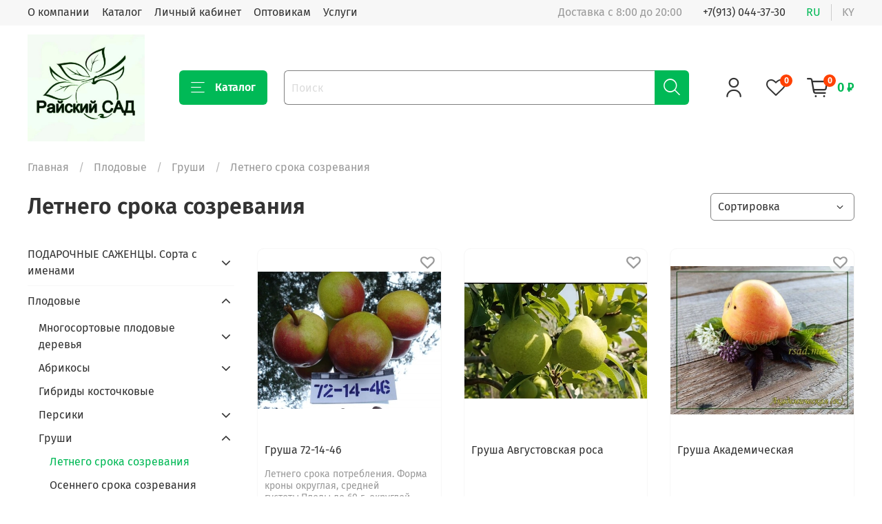

--- FILE ---
content_type: text/html; charset=utf-8
request_url: https://rsad.market/collection/letnego-sroka-sozrevaniya-2
body_size: 57531
content:
<!DOCTYPE html>
<html
  style="
    --color-btn-bg:#00b956;
--color-btn-bg-is-dark:true;
--bg:#ffffff;
--bg-is-dark:false;

--color-text: var(--color-text-dark);
--color-text-minor-shade: var(--color-text-dark-minor-shade);
--color-text-major-shade: var(--color-text-dark-major-shade);
--color-text-half-shade: var(--color-text-dark-half-shade);

--color-notice-warning-is-dark:false;
--color-notice-success-is-dark:false;
--color-notice-error-is-dark:false;
--color-notice-info-is-dark:false;
--color-form-controls-bg:var(--bg);
--color-form-controls-bg-disabled:var(--bg-minor-shade);
--color-form-controls-border-color:var(--bg-half-shade);
--color-form-controls-color:var(--color-text);
--is-editor:false;


  "
  >
  <head><meta data-config="{&quot;collection_products_count&quot;:42}" name="page-config" content="" /><meta data-config="{&quot;money_with_currency_format&quot;:{&quot;delimiter&quot;:&quot; &quot;,&quot;separator&quot;:&quot;.&quot;,&quot;format&quot;:&quot;%n %u&quot;,&quot;unit&quot;:&quot;₽&quot;,&quot;show_price_without_cents&quot;:1},&quot;currency_code&quot;:&quot;RUR&quot;,&quot;currency_iso_code&quot;:&quot;RUB&quot;,&quot;default_currency&quot;:{&quot;title&quot;:&quot;Российский рубль&quot;,&quot;code&quot;:&quot;RUR&quot;,&quot;rate&quot;:1.0,&quot;format_string&quot;:&quot;%n %u&quot;,&quot;unit&quot;:&quot;₽&quot;,&quot;price_separator&quot;:&quot;&quot;,&quot;is_default&quot;:true,&quot;price_delimiter&quot;:&quot;&quot;,&quot;show_price_with_delimiter&quot;:true,&quot;show_price_without_cents&quot;:true},&quot;facebook&quot;:{&quot;pixelActive&quot;:false,&quot;currency_code&quot;:&quot;RUB&quot;,&quot;use_variants&quot;:null},&quot;vk&quot;:{&quot;pixel_active&quot;:null,&quot;price_list_id&quot;:null},&quot;new_ya_metrika&quot;:true,&quot;ecommerce_data_container&quot;:&quot;dataLayer&quot;,&quot;common_js_version&quot;:null,&quot;vue_ui_version&quot;:null,&quot;feedback_captcha_enabled&quot;:&quot;1&quot;,&quot;account_id&quot;:1141513,&quot;hide_items_out_of_stock&quot;:false,&quot;forbid_order_over_existing&quot;:true,&quot;minimum_items_price&quot;:null,&quot;enable_comparison&quot;:true,&quot;locale&quot;:&quot;ru&quot;,&quot;client_group&quot;:null,&quot;consent_to_personal_data&quot;:{&quot;active&quot;:true,&quot;obligatory&quot;:true,&quot;description&quot;:&quot;\u003cp style=\&quot;text-align: center;\&quot;\u003e\u003cspan style=\&quot;font-size: 8pt;\&quot;\u003eЯ ознакомлен и согласен с условиями \u003ca href=\&quot;/page/oferta\&quot; target=\&quot;blank\&quot;\u003eоферты и политики конфиденциальности\u003c/a\u003e.\u003c/span\u003e\u003c/p\u003e&quot;},&quot;recaptcha_key&quot;:&quot;6LfXhUEmAAAAAOGNQm5_a2Ach-HWlFKD3Sq7vfFj&quot;,&quot;recaptcha_key_v3&quot;:&quot;6LcZi0EmAAAAAPNov8uGBKSHCvBArp9oO15qAhXa&quot;,&quot;yandex_captcha_key&quot;:&quot;ysc1_ec1ApqrRlTZTXotpTnO8PmXe2ISPHxsd9MO3y0rye822b9d2&quot;,&quot;checkout_float_order_content_block&quot;:true,&quot;available_products_characteristics_ids&quot;:null,&quot;sber_id_app_id&quot;:&quot;5b5a3c11-72e5-4871-8649-4cdbab3ba9a4&quot;,&quot;theme_generation&quot;:4,&quot;quick_checkout_captcha_enabled&quot;:false,&quot;max_order_lines_count&quot;:500,&quot;sber_bnpl_min_amount&quot;:1000,&quot;sber_bnpl_max_amount&quot;:150000,&quot;counter_settings&quot;:{&quot;data_layer_name&quot;:&quot;dataLayer&quot;,&quot;new_counters_setup&quot;:true,&quot;add_to_cart_event&quot;:true,&quot;remove_from_cart_event&quot;:true,&quot;add_to_wishlist_event&quot;:true,&quot;purchase_event&quot;:true},&quot;site_setting&quot;:{&quot;show_cart_button&quot;:true,&quot;show_service_button&quot;:false,&quot;show_marketplace_button&quot;:false,&quot;show_quick_checkout_button&quot;:false},&quot;warehouses&quot;:[{&quot;id&quot;:4144336,&quot;title&quot;:&quot;Основной склад&quot;,&quot;array_index&quot;:0}],&quot;captcha_type&quot;:&quot;google&quot;,&quot;human_readable_urls&quot;:false}" name="shop-config" content="" /><meta name='js-evnvironment' content='production' /><meta name='default-locale' content='ru' /><meta name='insales-redefined-api-methods' content="[]" /><script type="text/javascript" src="https://static.insales-cdn.com/assets/static-versioned/v3.72/static/libs/lodash/4.17.21/lodash.min.js"></script><script>dataLayer= []; dataLayer.push({
        event: 'view_item_list',
        ecommerce: {
          items: [{"item_name":"Груша 72-14-46","item_id":"419094986","item_price":"200.00","items_list_id":"20361984","index":1},{"item_name":"Груша Августовская роса","item_id":"410333660","item_price":"200.00","items_list_id":"20361984","index":2},{"item_name":"Груша Академическая","item_id":"278143649","item_price":"700.00","items_list_id":"20361984","index":3},{"item_name":"Груша Барнаульская крупная","item_id":"481186085","item_price":"150.00","items_list_id":"20361984","index":4},{"item_name":"Груша Беглянка Магнитогорская","item_id":"289729017","item_price":"130.00","items_list_id":"20361984","index":5},{"item_name":"Груша Бессемянка","item_id":"278143652","item_price":"750.00","items_list_id":"20361984","index":6},{"item_name":"Груша Блютбирн ( Blutbirne)","item_id":"471995759","item_price":"1200.00","items_list_id":"20361984","index":7},{"item_name":"Груша Большая","item_id":"289719499","item_price":"150.00","items_list_id":"20361984","index":8},{"item_name":"Груша Веселинка","item_id":"278143653","item_price":"150.00","items_list_id":"20361984","index":9},{"item_name":"Груша Видная (Бугристая)","item_id":"278143654","item_price":"200.00","items_list_id":"20361984","index":10},{"item_name":"Груша Детская","item_id":"280120627","item_price":"200.00","items_list_id":"20361984","index":11},{"item_name":"Груша Джулия ( Ранняя ТСХА)","item_id":"422275048","item_price":"850.00","items_list_id":"20361984","index":12},{"item_name":"Груша ЗC 12/33","item_id":"347422782","item_price":"750.00","items_list_id":"20361984","index":13},{"item_name":"Груша Золотинка","item_id":"278680342","item_price":"0.00","items_list_id":"20361984","index":14},{"item_name":"Груша Кафедральная","item_id":"278143659","item_price":"200.00","items_list_id":"20361984","index":15},{"item_name":"Груша Космическая","item_id":"289728082","item_price":"150.00","items_list_id":"20361984","index":16},{"item_name":"Груша Красуля","item_id":"278143661","item_price":"200.00","items_list_id":"20361984","index":17},{"item_name":"Груша Лада","item_id":"278143662","item_price":"150.00","items_list_id":"20361984","index":18},{"item_name":"Груша Лель","item_id":"278143663","item_price":"150.00","items_list_id":"20361984","index":19},{"item_name":"Груша Лимонадная","item_id":"367669700","item_price":"150.00","items_list_id":"20361984","index":20},{"item_name":"Груша Липеньская","item_id":"419449750","item_price":"700.00","items_list_id":"20361984","index":21},{"item_name":"Груша Маршал Жуков","item_id":"347421691","item_price":"850.00","items_list_id":"20361984","index":22},{"item_name":"Груша Невеличка (Дюймовочка)","item_id":"419451008","item_price":"950.00","items_list_id":"20361984","index":23},{"item_name":"Груша Овация","item_id":"481194987","item_price":"150.00","items_list_id":"20361984","index":24},{"item_name":"Груша Памятная","item_id":"289720773","item_price":"200.00","items_list_id":"20361984","index":25},{"item_name":"Груша Пермячка","item_id":"278143669","item_price":"150.00","items_list_id":"20361984","index":26},{"item_name":"Груша Пингвин","item_id":"289726866","item_price":"150.00","items_list_id":"20361984","index":27},{"item_name":"Груша Праздничная","item_id":"278143671","item_price":"200.00","items_list_id":"20361984","index":28},{"item_name":"Груша Радужная","item_id":"278143672","item_price":"200.00","items_list_id":"20361984","index":29},{"item_name":"Груша Раннелетняя","item_id":"278677689","item_price":"130.00","items_list_id":"20361984","index":30},{"item_name":"Груша Северянка","item_id":"278681701","item_price":"150.00","items_list_id":"20361984","index":31},{"item_name":"Груша Сеянец Береженой","item_id":"1645529273","item_price":"0.00","items_list_id":"20361984","index":32},{"item_name":"Груша Скороспелка из Мичуринска","item_id":"446976954","item_price":"170.00","items_list_id":"20361984","index":33},{"item_name":"Груша Слониха","item_id":"474646386","item_price":"950.00","items_list_id":"20361984","index":34},{"item_name":"Груша Талица, Скороспелка Свердловская","item_id":"278143681","item_price":"180.00","items_list_id":"20361984","index":35},{"item_name":"Груша Утренняя свежесть (японская, песочная, тайваньская,азиатская, наши или нэши)","item_id":"344856606","item_price":"1500.00","items_list_id":"20361984","index":36},{"item_name":"Груша Фаворитка","item_id":"278682411","item_price":"200.00","items_list_id":"20361984","index":37},{"item_name":"Груша Чижовская","item_id":"278143684","item_price":"200.00","items_list_id":"20361984","index":38},{"item_name":"Груша Золотой шар","item_id":"278143657","item_price":"0.00","items_list_id":"20361984","index":39},{"item_name":"Груша Оленёк (Золушка)","item_id":"429710016","item_price":"700.00","items_list_id":"20361984","index":40},{"item_name":"Груша Северянка краснощекая","item_id":"278143676","item_price":"120.00","items_list_id":"20361984","index":41},{"item_name":"Груша Царская","item_id":"278143683","item_price":"0.00","items_list_id":"20361984","index":42}]
         }
      });</script>
<!--InsalesCounter -->
<script type="text/javascript">
(function() {
  if (typeof window.__insalesCounterId !== 'undefined') {
    return;
  }

  try {
    Object.defineProperty(window, '__insalesCounterId', {
      value: 1141513,
      writable: true,
      configurable: true
    });
  } catch (e) {
    console.error('InsalesCounter: Failed to define property, using fallback:', e);
    window.__insalesCounterId = 1141513;
  }

  if (typeof window.__insalesCounterId === 'undefined') {
    console.error('InsalesCounter: Failed to set counter ID');
    return;
  }

  let script = document.createElement('script');
  script.async = true;
  script.src = '/javascripts/insales_counter.js?7';
  let firstScript = document.getElementsByTagName('script')[0];
  firstScript.parentNode.insertBefore(script, firstScript);
})();
</script>
<!-- /InsalesCounter -->
    <script type="text/javascript">
      (function() {
        var fileref = document.createElement('script');
        fileref.setAttribute("type","text/javascript");
        fileref.setAttribute("src", 'https://robokassa.insales.services.ipolh.com/js-widget/payment/product/widget/1141513');
        document.getElementsByTagName("head")[0].appendChild(fileref);
      })();
    </script>

    <!-- meta -->
<meta charset="UTF-8" /><title>Летнего срока созревания | Интернет-магазин многолетних растений "Райский САД"</title><meta name="description" content="Заказывайте товары из категории «Летнего срока созревания». Товаров в каталоге: 42. Цены от 0 ₽. Быстрая доставка.   #саженцы #купить  #почтой #дача #семена #сад  #многолетниецветы #ландшафтныйдизайн #мойсад #моядача #плодовыедеревья #растения #садоводство #скидки #акции #ягодныекустарники #питомникрастений #любимаядача #саженцыпочтой #клубника #земляника  #виктория #многолетники #питомник #rsad #райскийсад #яблоня #груша #слива #абрикос #рябина #вишня #алыча #терн #персик #многосортовые #деревосад #9135743234 #9130443730 #9293342831 #смородина #жимолость #облепиха #малина #крыжовник #виноград #наштамбе #сирень #гортензия #ива
">
<meta data-config="{&quot;static-versioned&quot;: &quot;1.38&quot;}" name="theme-meta-data" content="">
<meta name="robots" content="index,follow" />
<meta http-equiv="X-UA-Compatible" content="IE=edge,chrome=1" />
<meta name="viewport" content="width=device-width, initial-scale=1.0" />
<meta name="SKYPE_TOOLBAR" content="SKYPE_TOOLBAR_PARSER_COMPATIBLE" />
<meta name="format-detection" content="telephone=no">

<!-- canonical url--><link rel="canonical" href="https://rsad.market/collection/letnego-sroka-sozrevaniya-2"/>

<!-- rss feed-->
  
    <meta property="og:title" content="Летнего срока созревания">
  
  
  <meta property="og:type" content="website">
  <meta property="og:url" content="https://rsad.market/collection/letnego-sroka-sozrevaniya-2">




<!-- icons-->
<link rel="icon" type="image/png" sizes="16x16" href="https://static.insales-cdn.com/assets/1/2742/1837750/1764083701/favicon.png" /><style media="screen">
  @supports (content-visibility: hidden) {
    body:not(.settings_loaded) {
      content-visibility: hidden;
    }
  }
  @supports not (content-visibility: hidden) {
    body:not(.settings_loaded) {
      visibility: hidden;
    }
  }
</style>

<meta name="yandex-verification" content="5b7c93796721f15d" />
  </head>
  <body data-multi-lang="false">
    <noscript>
<div class="njs-alert-overlay">
  <div class="njs-alert-wrapper">
    <div class="njs-alert">
      <p></p>
    </div>
  </div>
</div>
</noscript>

    <div class="page_layout page_layout_normal_left page_layout_section_top">
      <header>
      
        <div
  class="layout widget-type_system_widget_v4_header_1"
  style="--logo-img:'https://static.insales-cdn.com/files/1/6274/29956226/original/Логотип_РС.jpg'; --logo-max-width:220px; --live-search:true; --hide-search:false; --hide-language:false; --hide-personal:false; --hide-compare:true; --hide-favorite:false; --hide-total-price:false; --hide-menu-photo:false; --hide-counts:false; --bage-bg:#ff4100; --bage-bg-is-dark:true; --bage-bg-minor-shade:#ff531a; --bage-bg-minor-shade-is-dark:true; --bage-bg-major-shade:#ff6633; --bage-bg-major-shade-is-dark:true; --bage-bg-half-shade:#ff9f80; --bage-bg-half-shade-is-light:true; --header-wide-bg:true; --menu-grid-list-min-width:220px; --menu-grid-list-row-gap:4rem; --menu-grid-list-column-gap:3rem; --subcollections-items-limit:10; --img-border-radius:0px; --menu-img-ratio:1.5; --menu-img-fit:cover; --header-top-pt:0.5vw; --header-top-pb:0.5vw; --header-main-pt:1vw; --header-main-pb:1vw; --header-wide-content:false; --hide-desktop:false; --hide-mobile:false;"
  data-widget-drop-item-id="53958259"
  
  >
  <div class="layout__content">
    



<div class="header ">
  <div class="header__mobile-head">
    <div class="header__mobile-head-content">
      <button type="button" class="button button_size-l header__hide-mobile-menu-btn js-hide-mobile-menu">
          <span class="icon icon-times"></span>
      </button>

      
        
          <div class="header__mobile-languages">
            
            <a href="?lang=ru" class="header__language is-active">ru</a>
            
            <a href="?lang=ky" class="header__language ">ky</a>
            
           </div>
        
      
    </div>
  </div>

  <div class="header__content">
    <div class="header-part-top">
      <div class="header-part-top__inner">
        <div class="header__area-menu">
          <ul class="header__menu js-cut-list" data-navigation data-menu-handle="main-menu">
            
              <li class="header__menu-item" data-navigation-item data-menu-item-id="14152188">
                <div class="header__menu-controls">
                  <a href="/page/about-us" class="header__menu-link" data-navigation-link="/page/about-us">
                    О компании
                  </a>
                </div>
              </li>
            
              <li class="header__menu-item" data-navigation-item data-menu-item-id="14152187">
                <div class="header__menu-controls">
                  <a href="/collection/all" class="header__menu-link" data-navigation-link="/collection/all">
                    Каталог
                  </a>
                </div>
              </li>
            
              <li class="header__menu-item" data-navigation-item data-menu-item-id="14152192">
                <div class="header__menu-controls">
                  <a href="/client_account/login" class="header__menu-link" data-navigation-link="/client_account/login">
                    Личный кабинет
                  </a>
                </div>
              </li>
            
              <li class="header__menu-item" data-navigation-item data-menu-item-id="24814967">
                <div class="header__menu-controls">
                  <a href="/page/optovym-pokupatelyam" class="header__menu-link" data-navigation-link="/page/optovym-pokupatelyam">
                    Оптовикам
                  </a>
                </div>
              </li>
            
              <li class="header__menu-item" data-navigation-item data-menu-item-id="14274934">
                <div class="header__menu-controls">
                  <a href="https://rsad.su/zapis-na-obrabotku-uchastkov-ot-nasekomyh-i-lechenie-derevev-1" class="header__menu-link" data-navigation-link="https://rsad.su/zapis-na-obrabotku-uchastkov-ot-nasekomyh-i-lechenie-derevev-1">
                    Услуги
                  </a>
                </div>
              </li>
            
          </ul>
        </div>

        <div class="header__area-text">
          
          <div class="header__work-time">Доставка с 8:00 до 20:00</div>
          
        </div>

        <div class="header__area-contacts">
          
  
    <div class="header__phone">
      <a class="header__phone-value" href="tel:+79130443730">+7(913) 044-37-30</a>
    </div>
  
  

        </div>

        
          
            <div class="header__area-language">
              
                <a href="?lang=ru" class="header__language is-active">ru</a>
              
                <a href="?lang=ky" class="header__language ">ky</a>
              
            </div>
          
        
      </div>
    </div>


    <div class="header-part-main">
      <div class="header-part-main__inner">
        <div class="header__area-logo">
          

  
  
  
  
    <a href=" / " class="header__logo">
      <img src="https://static.insales-cdn.com/files/1/6274/29956226/original/Логотип_РС.jpg" alt="Интернет-магазин многолетних растений &quot;Райский САД&quot;" title="Интернет-магазин многолетних растений &quot;Райский САД&quot;">
    </a>
  


        </div>

        <div class="header__area-catalog">
          <button type="button" class="button button_size-l header__show-collection-btn js-show-header-collections">
            <span class="icon icon-bars _show"></span>
            <span class="icon icon-times _hide"></span>
            Каталог
          </button>
        </div>

        <div class="header__area-search">
          <div class="header__search">
            <form action="/search" method="get" class="header__search-form">
              <input type="text" autocomplete="off" class="form-control form-control_size-l header__search-field" name="q" value="" placeholder="Поиск"  data-search-field >
              <button type="submit" class="button button_size-l header__search-btn">
                <span class="icon icon-search"></span>
              </button>
              <input type="hidden" name="lang" value="ru">
              <div class="header__search__results" data-search-result></div>
            </form>
            <button type="button" class="button button_size-l header__search-mobile-btn js-show-mobile-search">
                <span class="icon icon-search _show"></span>
              <span class="icon icon-times _hide"></span>
              </button>
            </div>
        </div>

        <div class="header__area-controls">
          
            <a href="/client_account/orders" class="header__control-btn header__cabinet">
              <span class="icon icon-user"></span>
            </a>
          

          
            
          

          
            <a href="/favorites" class="header__control-btn header__favorite">
              <span class="icon icon-favorites">
                <span class="header__control-bage" data-ui-favorites-counter>0</span>
              </span>
            </a>
          

          
            <a href="/cart_items" class="header__control-btn header__cart">
              <span class="icon icon-cart">
                <span class="header__control-bage" data-cart-positions-count></span>
              </span>
              <span class="header__control-text" data-cart-total-price></span>
            </a>
          

        </div>

        

        

        <div class="header__collections">
          <div class="header__collections-content">
            <div class="header__collections-head">Каталог</div>

            <ul class="grid-list header__collections-menu" data-navigation data-subcollections-items-limit=10>
              
              
              
                

                <li class="header__collections-item is-level-1" data-navigation-item>
                  
                    

                    
                    

                    <a href="/collection/sorta-s-imenami-2" class="img-ratio img-fit header__collections-photo">
                      <div class="img-ratio__inner">
                        

                        
                          <picture>
                            <source data-srcset="https://static.insales-cdn.com/r/Xgmi2Y1YZls/rs:fit:500:500:1/plain/images/products/1/7262/504790110/%D0%90%D0%BB%D0%B5%D1%88%D0%B0_%D0%A5.jpg@webp" type="image/webp" class="lazyload">
                            <img data-src="https://static.insales-cdn.com/r/-VDufiDFeaU/rs:fit:500:500:1/plain/images/products/1/7262/504790110/%D0%90%D0%BB%D0%B5%D1%88%D0%B0_%D0%A5.jpg@jpg" class="lazyload" alt="">
                          </picture>
                        
                      </div>
                    </a>
                  

                  <div class="header__collections-controls">
                    <a href="/collection/sorta-s-imenami-2" class="header__collections-link" data-navigation-link="/collection/sorta-s-imenami-2" >
                      ПОДАРОЧНЫЕ САЖЕНЦЫ. Сорта с именами
                    </a>

                    
                      <button class="header__collections-show-submenu-btn js-show-mobile-submenu" type="button">
                        <span class="icon icon-angle-down"></span>
                      </button>
                    
                  </div>

                  
                    <ul class="header__collections-submenu" data-navigation-submenu>
                      
                        <li class="header__collections-item " data-navigation-item>
                          <div class="header__collections-controls">
                            <a href="/collection/abrikos" class="header__collections-link" data-navigation-link="/collection/abrikos" >
                              Абрикос

                              
                                
                                  <span class="header__collections-item-count">5</span>
                                
                              

                            </a>
                          </div>
                        </li>
                      
                        <li class="header__collections-item " data-navigation-item>
                          <div class="header__collections-controls">
                            <a href="/collection/smorodina-2" class="header__collections-link" data-navigation-link="/collection/smorodina-2" >
                              Смородина

                              
                                
                                  <span class="header__collections-item-count">10</span>
                                
                              

                            </a>
                          </div>
                        </li>
                      
                        <li class="header__collections-item " data-navigation-item>
                          <div class="header__collections-controls">
                            <a href="/collection/grusha" class="header__collections-link" data-navigation-link="/collection/grusha" >
                              Груша

                              
                                
                                  <span class="header__collections-item-count">13</span>
                                
                              

                            </a>
                          </div>
                        </li>
                      
                        <li class="header__collections-item " data-navigation-item>
                          <div class="header__collections-controls">
                            <a href="/collection/sliva-2" class="header__collections-link" data-navigation-link="/collection/sliva-2" >
                              Слива

                              
                                
                              

                            </a>
                          </div>
                        </li>
                      
                        <li class="header__collections-item " data-navigation-item>
                          <div class="header__collections-controls">
                            <a href="/collection/tern" class="header__collections-link" data-navigation-link="/collection/tern" >
                              Тернослива, вишня

                              
                                
                                  <span class="header__collections-item-count">5</span>
                                
                              

                            </a>
                          </div>
                        </li>
                      
                        <li class="header__collections-item " data-navigation-item>
                          <div class="header__collections-controls">
                            <a href="/collection/siren-2" class="header__collections-link" data-navigation-link="/collection/siren-2" >
                              Сирень

                              
                                
                                  <span class="header__collections-item-count">37</span>
                                
                              

                            </a>
                          </div>
                        </li>
                      
                        <li class="header__collections-item " data-navigation-item>
                          <div class="header__collections-controls">
                            <a href="/collection/yagodniki" class="header__collections-link" data-navigation-link="/collection/yagodniki" >
                              Ягодники

                              
                                
                                  <span class="header__collections-item-count">11</span>
                                
                              

                            </a>
                          </div>
                        </li>
                      
                        <li class="header__collections-item " data-navigation-item>
                          <div class="header__collections-controls">
                            <a href="/collection/dekorativnye-2" class="header__collections-link" data-navigation-link="/collection/dekorativnye-2" >
                              Декоративные

                              
                                
                                  <span class="header__collections-item-count">15</span>
                                
                              

                            </a>
                          </div>
                        </li>
                      
                        <li class="header__collections-item " data-navigation-item>
                          <div class="header__collections-controls">
                            <a href="/collection/yablonya" class="header__collections-link" data-navigation-link="/collection/yablonya" >
                              Яблоня

                              
                                
                                  <span class="header__collections-item-count">33</span>
                                
                              

                            </a>
                          </div>
                        </li>
                      
                    </ul>
                    <div class="header__collections-show-more ">
                      <span class="button-link header__collections-show-more-link js-show-more-subcollections">
                        <span class="header__collections-show-more-text-show">Показать все</span>
                        <span class="header__collections-show-more-text-hide">Скрыть</span>
                        <span class="icon icon-angle-down"></span>
                      </span>
                    </div>
                  
                </li>
              
                

                <li class="header__collections-item is-level-1" data-navigation-item>
                  
                    

                    
                    

                    <a href="/collection/plodovye" class="img-ratio img-fit header__collections-photo">
                      <div class="img-ratio__inner">
                        

                        
                          <picture>
                            <source data-srcset="https://static.insales-cdn.com/r/wikSl7yf-70/rs:fit:500:500:1/plain/images/collections/1/662/88957590/%D0%AF%D0%B1%D0%BB%D0%BE%D0%BD%D1%8F_%D0%B1%D0%B8%D1%81%D0%BC%D0%B0%D1%80%D0%BA.jpg@webp" type="image/webp" class="lazyload">
                            <img data-src="https://static.insales-cdn.com/r/_qUzaZt2kMg/rs:fit:500:500:1/plain/images/collections/1/662/88957590/%D0%AF%D0%B1%D0%BB%D0%BE%D0%BD%D1%8F_%D0%B1%D0%B8%D1%81%D0%BC%D0%B0%D1%80%D0%BA.jpg@jpg" class="lazyload" alt="">
                          </picture>
                        
                      </div>
                    </a>
                  

                  <div class="header__collections-controls">
                    <a href="/collection/plodovye" class="header__collections-link" data-navigation-link="/collection/plodovye" >
                      Плодовые
                    </a>

                    
                      <button class="header__collections-show-submenu-btn js-show-mobile-submenu" type="button">
                        <span class="icon icon-angle-down"></span>
                      </button>
                    
                  </div>

                  
                    <ul class="header__collections-submenu" data-navigation-submenu>
                      
                        <li class="header__collections-item " data-navigation-item>
                          <div class="header__collections-controls">
                            <a href="/collection/mnogosortovye-plodovye-derevya" class="header__collections-link" data-navigation-link="/collection/mnogosortovye-plodovye-derevya" >
                              Многосортовые плодовые деревья

                              
                                
                                  <span class="header__collections-item-count">9</span>
                                
                              

                            </a>
                          </div>
                        </li>
                      
                        <li class="header__collections-item " data-navigation-item>
                          <div class="header__collections-controls">
                            <a href="/collection/abrikosy" class="header__collections-link" data-navigation-link="/collection/abrikosy" >
                              Абрикосы

                              
                                
                                  <span class="header__collections-item-count">105</span>
                                
                              

                            </a>
                          </div>
                        </li>
                      
                        <li class="header__collections-item " data-navigation-item>
                          <div class="header__collections-controls">
                            <a href="/collection/gibridy-kostochkovye" class="header__collections-link" data-navigation-link="/collection/gibridy-kostochkovye" >
                              Гибриды косточковые

                              
                                
                                  <span class="header__collections-item-count">27</span>
                                
                              

                            </a>
                          </div>
                        </li>
                      
                        <li class="header__collections-item " data-navigation-item>
                          <div class="header__collections-controls">
                            <a href="/collection/persiki" class="header__collections-link" data-navigation-link="/collection/persiki" >
                              Персики

                              
                                
                                  <span class="header__collections-item-count">29</span>
                                
                              

                            </a>
                          </div>
                        </li>
                      
                        <li class="header__collections-item " data-navigation-item>
                          <div class="header__collections-controls">
                            <a href="/collection/grushi" class="header__collections-link" data-navigation-link="/collection/grushi" >
                              Груши

                              
                                
                                  <span class="header__collections-item-count">135</span>
                                
                              

                            </a>
                          </div>
                        </li>
                      
                        <li class="header__collections-item " data-navigation-item>
                          <div class="header__collections-controls">
                            <a href="/collection/ryabina" class="header__collections-link" data-navigation-link="/collection/ryabina" >
                              Рябина, калина, арония, сорбарония, полверия

                              
                                
                                  <span class="header__collections-item-count">37</span>
                                
                              

                            </a>
                          </div>
                        </li>
                      
                        <li class="header__collections-item " data-navigation-item>
                          <div class="header__collections-controls">
                            <a href="/collection/sliva" class="header__collections-link" data-navigation-link="/collection/sliva" >
                              Слива, алыча

                              
                                
                                  <span class="header__collections-item-count">126</span>
                                
                              

                            </a>
                          </div>
                        </li>
                      
                        <li class="header__collections-item " data-navigation-item>
                          <div class="header__collections-controls">
                            <a href="/collection/ternternosliva" class="header__collections-link" data-navigation-link="/collection/ternternosliva" >
                              Терн,тернослива, СВГ, вишня песчаная и войлочная

                              
                                
                                  <span class="header__collections-item-count">28</span>
                                
                              

                            </a>
                          </div>
                        </li>
                      
                        <li class="header__collections-item " data-navigation-item>
                          <div class="header__collections-controls">
                            <a href="/collection/redkie-plodovye" class="header__collections-link" data-navigation-link="/collection/redkie-plodovye" >
                              Редкие плодовые

                              
                                
                                  <span class="header__collections-item-count">244</span>
                                
                              

                            </a>
                          </div>
                        </li>
                      
                        <li class="header__collections-item " data-navigation-item>
                          <div class="header__collections-controls">
                            <a href="/collection/yabloni" class="header__collections-link" data-navigation-link="/collection/yabloni" >
                              Яблони

                              
                                
                                  <span class="header__collections-item-count">474</span>
                                
                              

                            </a>
                          </div>
                        </li>
                      
                        <li class="header__collections-item is-hide" data-navigation-item>
                          <div class="header__collections-controls">
                            <a href="/collection/inye-plodovye" class="header__collections-link" data-navigation-link="/collection/inye-plodovye" >
                              Другие плодовые

                              
                                
                                  <span class="header__collections-item-count">7</span>
                                
                              

                            </a>
                          </div>
                        </li>
                      
                        <li class="header__collections-item is-hide" data-navigation-item>
                          <div class="header__collections-controls">
                            <a href="/collection/boyaryshnik" class="header__collections-link" data-navigation-link="/collection/boyaryshnik" >
                              Боярышник

                              
                                
                                  <span class="header__collections-item-count">6</span>
                                
                              

                            </a>
                          </div>
                        </li>
                      
                        <li class="header__collections-item is-hide" data-navigation-item>
                          <div class="header__collections-controls">
                            <a href="/collection/plodovye-na-shtambe" class="header__collections-link" data-navigation-link="/collection/plodovye-na-shtambe" >
                              Плодовые на штамбе

                              
                                
                                  <span class="header__collections-item-count">2</span>
                                
                              

                            </a>
                          </div>
                        </li>
                      
                        <li class="header__collections-item is-hide" data-navigation-item>
                          <div class="header__collections-controls">
                            <a href="/collection/cheremuha" class="header__collections-link" data-navigation-link="/collection/cheremuha" >
                              Черемуха

                              
                                
                                  <span class="header__collections-item-count">4</span>
                                
                              

                            </a>
                          </div>
                        </li>
                      
                        <li class="header__collections-item is-hide" data-navigation-item>
                          <div class="header__collections-controls">
                            <a href="/collection/ayva" class="header__collections-link" data-navigation-link="/collection/ayva" >
                              Айва

                              
                                
                                  <span class="header__collections-item-count">6</span>
                                
                              

                            </a>
                          </div>
                        </li>
                      
                    </ul>
                    <div class="header__collections-show-more is-show">
                      <span class="button-link header__collections-show-more-link js-show-more-subcollections">
                        <span class="header__collections-show-more-text-show">Показать все</span>
                        <span class="header__collections-show-more-text-hide">Скрыть</span>
                        <span class="icon icon-angle-down"></span>
                      </span>
                    </div>
                  
                </li>
              
                

                <li class="header__collections-item is-level-1" data-navigation-item>
                  
                    

                    
                    

                    <a href="/collection/yagodnye" class="img-ratio img-fit header__collections-photo">
                      <div class="img-ratio__inner">
                        

                        
                          <picture>
                            <source data-srcset="https://static.insales-cdn.com/r/CmQ1Ee7eRgQ/rs:fit:500:500:1/plain/images/collections/1/660/88957588/%D1%80%D0%B0%D0%BD.jpg@webp" type="image/webp" class="lazyload">
                            <img data-src="https://static.insales-cdn.com/r/ThtfU0RqOzM/rs:fit:500:500:1/plain/images/collections/1/660/88957588/%D1%80%D0%B0%D0%BD.jpg@jpg" class="lazyload" alt="">
                          </picture>
                        
                      </div>
                    </a>
                  

                  <div class="header__collections-controls">
                    <a href="/collection/yagodnye" class="header__collections-link" data-navigation-link="/collection/yagodnye" >
                      Ягодные
                    </a>

                    
                      <button class="header__collections-show-submenu-btn js-show-mobile-submenu" type="button">
                        <span class="icon icon-angle-down"></span>
                      </button>
                    
                  </div>

                  
                    <ul class="header__collections-submenu" data-navigation-submenu>
                      
                        <li class="header__collections-item " data-navigation-item>
                          <div class="header__collections-controls">
                            <a href="/collection/smorodina" class="header__collections-link" data-navigation-link="/collection/smorodina" >
                              Смородина чёрная и цветная

                              
                                
                                  <span class="header__collections-item-count">65</span>
                                
                              

                            </a>
                          </div>
                        </li>
                      
                        <li class="header__collections-item " data-navigation-item>
                          <div class="header__collections-controls">
                            <a href="/collection/zhimolost" class="header__collections-link" data-navigation-link="/collection/zhimolost" >
                              Жимолость

                              
                                
                                  <span class="header__collections-item-count">33</span>
                                
                              

                            </a>
                          </div>
                        </li>
                      
                        <li class="header__collections-item " data-navigation-item>
                          <div class="header__collections-controls">
                            <a href="/collection/katalog-1-7e5585" class="header__collections-link" data-navigation-link="/collection/katalog-1-7e5585" >
                              Земляника (Клубника, Виктория)

                              
                                
                                  <span class="header__collections-item-count">36</span>
                                
                              

                            </a>
                          </div>
                        </li>
                      
                        <li class="header__collections-item " data-navigation-item>
                          <div class="header__collections-controls">
                            <a href="/collection/oblepiha" class="header__collections-link" data-navigation-link="/collection/oblepiha" >
                              Облепиха

                              
                                
                                  <span class="header__collections-item-count">5</span>
                                
                              

                            </a>
                          </div>
                        </li>
                      
                        <li class="header__collections-item " data-navigation-item>
                          <div class="header__collections-controls">
                            <a href="/collection/vinograd" class="header__collections-link" data-navigation-link="/collection/vinograd" >
                              Виноград

                              
                                
                                  <span class="header__collections-item-count">53</span>
                                
                              

                            </a>
                          </div>
                        </li>
                      
                        <li class="header__collections-item " data-navigation-item>
                          <div class="header__collections-controls">
                            <a href="/collection/malina" class="header__collections-link" data-navigation-link="/collection/malina" >
                              Малина

                              
                                
                                  <span class="header__collections-item-count">15</span>
                                
                              

                            </a>
                          </div>
                        </li>
                      
                        <li class="header__collections-item " data-navigation-item>
                          <div class="header__collections-controls">
                            <a href="/collection/redkie-yagodnye" class="header__collections-link" data-navigation-link="/collection/redkie-yagodnye" >
                              Редкие ягодные

                              
                                
                                  <span class="header__collections-item-count">21</span>
                                
                              

                            </a>
                          </div>
                        </li>
                      
                        <li class="header__collections-item " data-navigation-item>
                          <div class="header__collections-controls">
                            <a href="/collection/kryzhovnik" class="header__collections-link" data-navigation-link="/collection/kryzhovnik" >
                              Крыжовник

                              
                                
                                  <span class="header__collections-item-count">11</span>
                                
                              

                            </a>
                          </div>
                        </li>
                      
                        <li class="header__collections-item " data-navigation-item>
                          <div class="header__collections-controls">
                            <a href="/collection/kustarniki-na-shtambe" class="header__collections-link" data-navigation-link="/collection/kustarniki-na-shtambe" >
                              Кустарники на штамбе

                              
                                
                                  <span class="header__collections-item-count">4</span>
                                
                              

                            </a>
                          </div>
                        </li>
                      
                        <li class="header__collections-item " data-navigation-item>
                          <div class="header__collections-controls">
                            <a href="/collection/smorodina-zolotistaya" class="header__collections-link" data-navigation-link="/collection/smorodina-zolotistaya" >
                              Смородина золотистая

                              
                                
                                  <span class="header__collections-item-count">8</span>
                                
                              

                            </a>
                          </div>
                        </li>
                      
                    </ul>
                    <div class="header__collections-show-more ">
                      <span class="button-link header__collections-show-more-link js-show-more-subcollections">
                        <span class="header__collections-show-more-text-show">Показать все</span>
                        <span class="header__collections-show-more-text-hide">Скрыть</span>
                        <span class="icon icon-angle-down"></span>
                      </span>
                    </div>
                  
                </li>
              
                

                <li class="header__collections-item is-level-1" data-navigation-item>
                  
                    

                    
                    

                    <a href="/collection/dekorativnye" class="img-ratio img-fit header__collections-photo">
                      <div class="img-ratio__inner">
                        

                        
                          <picture>
                            <source data-srcset="https://static.insales-cdn.com/r/I1bqvzmQwlQ/rs:fit:500:500:1/plain/images/collections/1/663/88957591/%D0%A1%D0%B5%D0%BD%D1%81%D0%B0%D1%86%D0%B8%D1%8F.jpg@webp" type="image/webp" class="lazyload">
                            <img data-src="https://static.insales-cdn.com/r/6Ratl8goB9M/rs:fit:500:500:1/plain/images/collections/1/663/88957591/%D0%A1%D0%B5%D0%BD%D1%81%D0%B0%D1%86%D0%B8%D1%8F.jpg@jpg" class="lazyload" alt="">
                          </picture>
                        
                      </div>
                    </a>
                  

                  <div class="header__collections-controls">
                    <a href="/collection/dekorativnye" class="header__collections-link" data-navigation-link="/collection/dekorativnye" >
                      Декоративные
                    </a>

                    
                      <button class="header__collections-show-submenu-btn js-show-mobile-submenu" type="button">
                        <span class="icon icon-angle-down"></span>
                      </button>
                    
                  </div>

                  
                    <ul class="header__collections-submenu" data-navigation-submenu>
                      
                        <li class="header__collections-item " data-navigation-item>
                          <div class="header__collections-controls">
                            <a href="/collection/mnogosortovaya-siren" class="header__collections-link" data-navigation-link="/collection/mnogosortovaya-siren" >
                              Сирень многосортовая, дерево-букет

                              
                                
                                  <span class="header__collections-item-count">59</span>
                                
                              

                            </a>
                          </div>
                        </li>
                      
                        <li class="header__collections-item " data-navigation-item>
                          <div class="header__collections-controls">
                            <a href="/collection/dekorativnye-derevya-i-kustarniki" class="header__collections-link" data-navigation-link="/collection/dekorativnye-derevya-i-kustarniki" >
                              Декоративные деревья и кустарники

                              
                                
                                  <span class="header__collections-item-count">30</span>
                                
                              

                            </a>
                          </div>
                        </li>
                      
                        <li class="header__collections-item " data-navigation-item>
                          <div class="header__collections-controls">
                            <a href="/collection/gortenziya" class="header__collections-link" data-navigation-link="/collection/gortenziya" >
                              Гортензия

                              
                                
                                  <span class="header__collections-item-count">71</span>
                                
                              

                            </a>
                          </div>
                        </li>
                      
                        <li class="header__collections-item " data-navigation-item>
                          <div class="header__collections-controls">
                            <a href="/collection/luizianiyamindalsakura" class="header__collections-link" data-navigation-link="/collection/luizianiyamindalsakura" >
                              Луизиания, миндаль, афлатуния, "сакура"

                              
                                
                                  <span class="header__collections-item-count">13</span>
                                
                              

                            </a>
                          </div>
                        </li>
                      
                        <li class="header__collections-item " data-navigation-item>
                          <div class="header__collections-controls">
                            <a href="/collection/yablonya-dekorativnaya" class="header__collections-link" data-navigation-link="/collection/yablonya-dekorativnaya" >
                              Яблоня декоративная

                              
                                
                                  <span class="header__collections-item-count">39</span>
                                
                              

                            </a>
                          </div>
                        </li>
                      
                        <li class="header__collections-item " data-navigation-item>
                          <div class="header__collections-controls">
                            <a href="/collection/iva" class="header__collections-link" data-navigation-link="/collection/iva" >
                              Ива

                              
                                
                                  <span class="header__collections-item-count">7</span>
                                
                              

                            </a>
                          </div>
                        </li>
                      
                        <li class="header__collections-item " data-navigation-item>
                          <div class="header__collections-controls">
                            <a href="/collection/lapchatka" class="header__collections-link" data-navigation-link="/collection/lapchatka" >
                              Лапчатка

                              
                                
                                  <span class="header__collections-item-count">6</span>
                                
                              

                            </a>
                          </div>
                        </li>
                      
                        <li class="header__collections-item " data-navigation-item>
                          <div class="header__collections-controls">
                            <a href="/collection/puzyreplodnik" class="header__collections-link" data-navigation-link="/collection/puzyreplodnik" >
                              Пузыреплодник

                              
                                
                                  <span class="header__collections-item-count">13</span>
                                
                              

                            </a>
                          </div>
                        </li>
                      
                        <li class="header__collections-item " data-navigation-item>
                          <div class="header__collections-controls">
                            <a href="/collection/deren" class="header__collections-link" data-navigation-link="/collection/deren" >
                              Дерен

                              
                                
                                  <span class="header__collections-item-count">9</span>
                                
                              

                            </a>
                          </div>
                        </li>
                      
                        <li class="header__collections-item " data-navigation-item>
                          <div class="header__collections-controls">
                            <a href="/collection/katalog-1" class="header__collections-link" data-navigation-link="/collection/katalog-1" >
                              Чубушник

                              
                                
                                  <span class="header__collections-item-count">4</span>
                                
                              

                            </a>
                          </div>
                        </li>
                      
                        <li class="header__collections-item is-hide" data-navigation-item>
                          <div class="header__collections-controls">
                            <a href="/collection/siren" class="header__collections-link" data-navigation-link="/collection/siren" >
                              Сирень

                              
                                
                                  <span class="header__collections-item-count">178</span>
                                
                              

                            </a>
                          </div>
                        </li>
                      
                        <li class="header__collections-item is-hide" data-navigation-item>
                          <div class="header__collections-controls">
                            <a href="/collection/cheremuha-2" class="header__collections-link" data-navigation-link="/collection/cheremuha-2" >
                              Черемуха

                              
                                
                                  <span class="header__collections-item-count">4</span>
                                
                              

                            </a>
                          </div>
                        </li>
                      
                    </ul>
                    <div class="header__collections-show-more is-show">
                      <span class="button-link header__collections-show-more-link js-show-more-subcollections">
                        <span class="header__collections-show-more-text-show">Показать все</span>
                        <span class="header__collections-show-more-text-hide">Скрыть</span>
                        <span class="icon icon-angle-down"></span>
                      </span>
                    </div>
                  
                </li>
              
                

                <li class="header__collections-item is-level-1" data-navigation-item>
                  
                    

                    
                    

                    <a href="/collection/mnogoletnie-tsvety" class="img-ratio img-fit header__collections-photo">
                      <div class="img-ratio__inner">
                        

                        
                          <picture>
                            <source data-srcset="https://static.insales-cdn.com/r/ndYWVB1gjJE/rs:fit:500:500:1/plain/images/collections/1/664/88957592/%D0%91%D0%B0%D1%80%D1%82%D0%B7%D0%B5%D0%BB%D0%BB%D0%B0.jpg@webp" type="image/webp" class="lazyload">
                            <img data-src="https://static.insales-cdn.com/r/oDIm4luHV-M/rs:fit:500:500:1/plain/images/collections/1/664/88957592/%D0%91%D0%B0%D1%80%D1%82%D0%B7%D0%B5%D0%BB%D0%BB%D0%B0.jpg@jpg" class="lazyload" alt="">
                          </picture>
                        
                      </div>
                    </a>
                  

                  <div class="header__collections-controls">
                    <a href="/collection/mnogoletnie-tsvety" class="header__collections-link" data-navigation-link="/collection/mnogoletnie-tsvety" >
                      Многолетние цветы, лианы
                    </a>

                    
                      <button class="header__collections-show-submenu-btn js-show-mobile-submenu" type="button">
                        <span class="icon icon-angle-down"></span>
                      </button>
                    
                  </div>

                  
                    <ul class="header__collections-submenu" data-navigation-submenu>
                      
                        <li class="header__collections-item " data-navigation-item>
                          <div class="header__collections-controls">
                            <a href="/collection/katalog-1-d4b22c" class="header__collections-link" data-navigation-link="/collection/katalog-1-d4b22c" >
                              Хосты

                              
                                
                                  <span class="header__collections-item-count">68</span>
                                
                              

                            </a>
                          </div>
                        </li>
                      
                        <li class="header__collections-item " data-navigation-item>
                          <div class="header__collections-controls">
                            <a href="/collection/lilii" class="header__collections-link" data-navigation-link="/collection/lilii" >
                              Лилии

                              
                                
                                  <span class="header__collections-item-count">2</span>
                                
                              

                            </a>
                          </div>
                        </li>
                      
                        <li class="header__collections-item " data-navigation-item>
                          <div class="header__collections-controls">
                            <a href="/collection/floksy" class="header__collections-link" data-navigation-link="/collection/floksy" >
                              Флоксы

                              
                                
                                  <span class="header__collections-item-count">69</span>
                                
                              

                            </a>
                          </div>
                        </li>
                      
                        <li class="header__collections-item " data-navigation-item>
                          <div class="header__collections-controls">
                            <a href="/collection/irisy" class="header__collections-link" data-navigation-link="/collection/irisy" >
                              Ирисы

                              
                                
                                  <span class="header__collections-item-count">21</span>
                                
                              

                            </a>
                          </div>
                        </li>
                      
                        <li class="header__collections-item " data-navigation-item>
                          <div class="header__collections-controls">
                            <a href="/collection/lileynik" class="header__collections-link" data-navigation-link="/collection/lileynik" >
                              Лилейник

                              
                                
                                  <span class="header__collections-item-count">10</span>
                                
                              

                            </a>
                          </div>
                        </li>
                      
                        <li class="header__collections-item " data-navigation-item>
                          <div class="header__collections-controls">
                            <a href="/collection/inoe" class="header__collections-link" data-navigation-link="/collection/inoe" >
                              Цветы многолетние другие

                              
                                
                                  <span class="header__collections-item-count">11</span>
                                
                              

                            </a>
                          </div>
                        </li>
                      
                        <li class="header__collections-item " data-navigation-item>
                          <div class="header__collections-controls">
                            <a href="/collection/hrizantema-multiflora" class="header__collections-link" data-navigation-link="/collection/hrizantema-multiflora" >
                              Хризантема мультифлора

                              
                                
                                  <span class="header__collections-item-count">8</span>
                                
                              

                            </a>
                          </div>
                        </li>
                      
                        <li class="header__collections-item " data-navigation-item>
                          <div class="header__collections-controls">
                            <a href="/collection/knyazhik" class="header__collections-link" data-navigation-link="/collection/knyazhik" >
                              Княжик

                              
                                
                                  <span class="header__collections-item-count">10</span>
                                
                              

                            </a>
                          </div>
                        </li>
                      
                    </ul>
                    <div class="header__collections-show-more ">
                      <span class="button-link header__collections-show-more-link js-show-more-subcollections">
                        <span class="header__collections-show-more-text-show">Показать все</span>
                        <span class="header__collections-show-more-text-hide">Скрыть</span>
                        <span class="icon icon-angle-down"></span>
                      </span>
                    </div>
                  
                </li>
              
                

                <li class="header__collections-item is-level-1" data-navigation-item>
                  
                    

                    
                    

                    <a href="/collection/tsitrusovye" class="img-ratio img-fit header__collections-photo">
                      <div class="img-ratio__inner">
                        

                        
                          <picture>
                            <source data-srcset="https://static.insales-cdn.com/r/CVT-cFYE7qY/rs:fit:500:500:1/plain/images/collections/1/690/88957618/%D1%86%D0%B8%D1%82%D1%80%D1%83%D1%81.jpg@webp" type="image/webp" class="lazyload">
                            <img data-src="https://static.insales-cdn.com/r/I5kWva7WTEs/rs:fit:500:500:1/plain/images/collections/1/690/88957618/%D1%86%D0%B8%D1%82%D1%80%D1%83%D1%81.jpg@jpg" class="lazyload" alt="">
                          </picture>
                        
                      </div>
                    </a>
                  

                  <div class="header__collections-controls">
                    <a href="/collection/tsitrusovye" class="header__collections-link" data-navigation-link="/collection/tsitrusovye" >
                      Цитрусовые
                    </a>

                    
                  </div>

                  
                </li>
              
                

                <li class="header__collections-item is-level-1" data-navigation-item>
                  
                    

                    
                    

                    <a href="/collection/kustarniki-dlya-zhivoy-izgorodi" class="img-ratio img-fit header__collections-photo">
                      <div class="img-ratio__inner">
                        

                        
                          <picture>
                            <source data-srcset="https://static.insales-cdn.com/r/4cbq3QY2mqo/rs:fit:500:500:1/plain/images/products/1/6284/630044812/%D0%96%D0%98_%D0%A0%D1%8F%D0%B1%D0%B8%D0%BD%D0%BD%D0%B8%D0%BA.jpg@webp" type="image/webp" class="lazyload">
                            <img data-src="https://static.insales-cdn.com/r/FWRMq2D-JxA/rs:fit:500:500:1/plain/images/products/1/6284/630044812/%D0%96%D0%98_%D0%A0%D1%8F%D0%B1%D0%B8%D0%BD%D0%BD%D0%B8%D0%BA.jpg@jpg" class="lazyload" alt="">
                          </picture>
                        
                      </div>
                    </a>
                  

                  <div class="header__collections-controls">
                    <a href="/collection/kustarniki-dlya-zhivoy-izgorodi" class="header__collections-link" data-navigation-link="/collection/kustarniki-dlya-zhivoy-izgorodi" >
                      Кустарники для живой изгороди
                    </a>

                    
                  </div>

                  
                </li>
              
                

                <li class="header__collections-item is-level-1" data-navigation-item>
                  
                    

                    
                    

                    <a href="/collection/semena" class="img-ratio img-fit header__collections-photo">
                      <div class="img-ratio__inner">
                        

                        
                          <picture>
                            <source data-srcset="https://static.insales-cdn.com/r/fDk3GvnmOJU/rs:fit:500:500:1/plain/images/products/1/3649/2290740801/%D0%90%D0%BB%D1%8B%D0%B9_%D1%81%D0%B0%D1%85%D0%B0%D1%802.jpg@webp" type="image/webp" class="lazyload">
                            <img data-src="https://static.insales-cdn.com/r/jccyOMLze7E/rs:fit:500:500:1/plain/images/products/1/3649/2290740801/%D0%90%D0%BB%D1%8B%D0%B9_%D1%81%D0%B0%D1%85%D0%B0%D1%802.jpg@jpg" class="lazyload" alt="">
                          </picture>
                        
                      </div>
                    </a>
                  

                  <div class="header__collections-controls">
                    <a href="/collection/semena" class="header__collections-link" data-navigation-link="/collection/semena" >
                      Семена, клубни, луковицы
                    </a>

                    
                      <button class="header__collections-show-submenu-btn js-show-mobile-submenu" type="button">
                        <span class="icon icon-angle-down"></span>
                      </button>
                    
                  </div>

                  
                    <ul class="header__collections-submenu" data-navigation-submenu>
                      
                        <li class="header__collections-item " data-navigation-item>
                          <div class="header__collections-controls">
                            <a href="/collection/kartofel" class="header__collections-link" data-navigation-link="/collection/kartofel" >
                              Картофель семенной

                              
                                
                                  <span class="header__collections-item-count">9</span>
                                
                              

                            </a>
                          </div>
                        </li>
                      
                        <li class="header__collections-item " data-navigation-item>
                          <div class="header__collections-controls">
                            <a href="/collection/ovoschnye-semena" class="header__collections-link" data-navigation-link="/collection/ovoschnye-semena" >
                              Профсемена овощей

                              
                                
                                  <span class="header__collections-item-count">134</span>
                                
                              

                            </a>
                          </div>
                        </li>
                      
                        <li class="header__collections-item " data-navigation-item>
                          <div class="header__collections-controls">
                            <a href="/collection/luk" class="header__collections-link" data-navigation-link="/collection/luk" >
                              Лук-севок, чеснок

                              
                                
                                  <span class="header__collections-item-count">4</span>
                                
                              

                            </a>
                          </div>
                        </li>
                      
                        <li class="header__collections-item " data-navigation-item>
                          <div class="header__collections-controls">
                            <a href="/collection/semena-altaya" class="header__collections-link" data-navigation-link="/collection/semena-altaya" >
                              Семена Алтая

                              
                                
                                  <span class="header__collections-item-count">180</span>
                                
                              

                            </a>
                          </div>
                        </li>
                      
                        <li class="header__collections-item " data-navigation-item>
                          <div class="header__collections-controls">
                            <a href="/collection/rasteniya-dlya-podokonnika-balkona" class="header__collections-link" data-navigation-link="/collection/rasteniya-dlya-podokonnika-balkona" >
                              Растения для подоконника, балкона

                              
                                
                                  <span class="header__collections-item-count">38</span>
                                
                              

                            </a>
                          </div>
                        </li>
                      
                        <li class="header__collections-item " data-navigation-item>
                          <div class="header__collections-controls">
                            <a href="/collection/mikrozelen" class="header__collections-link" data-navigation-link="/collection/mikrozelen" >
                              Микрозелень

                              
                                
                                  <span class="header__collections-item-count">22</span>
                                
                              

                            </a>
                          </div>
                        </li>
                      
                    </ul>
                    <div class="header__collections-show-more ">
                      <span class="button-link header__collections-show-more-link js-show-more-subcollections">
                        <span class="header__collections-show-more-text-show">Показать все</span>
                        <span class="header__collections-show-more-text-hide">Скрыть</span>
                        <span class="icon icon-angle-down"></span>
                      </span>
                    </div>
                  
                </li>
              
                

                <li class="header__collections-item is-level-1" data-navigation-item>
                  
                    

                    
                    

                    <a href="/collection/vse-dlya-privivki-plodovyh-dereviev" class="img-ratio img-fit header__collections-photo">
                      <div class="img-ratio__inner">
                        

                        
                          <picture>
                            <source data-srcset="https://static.insales-cdn.com/r/n4ucT81OjIw/rs:fit:500:500:1/plain/images/collections/1/5946/88889146/%D0%BF%D1%80%D0%B8%D0%B2%D0%B8%D0%B2%D0%BA%D0%B0.jpg@webp" type="image/webp" class="lazyload">
                            <img data-src="https://static.insales-cdn.com/r/i98yfo_ZWN4/rs:fit:500:500:1/plain/images/collections/1/5946/88889146/%D0%BF%D1%80%D0%B8%D0%B2%D0%B8%D0%B2%D0%BA%D0%B0.jpg@jpg" class="lazyload" alt="">
                          </picture>
                        
                      </div>
                    </a>
                  

                  <div class="header__collections-controls">
                    <a href="/collection/vse-dlya-privivki-plodovyh-dereviev" class="header__collections-link" data-navigation-link="/collection/vse-dlya-privivki-plodovyh-dereviev" >
                      Все для прививки деревьев
                    </a>

                    
                      <button class="header__collections-show-submenu-btn js-show-mobile-submenu" type="button">
                        <span class="icon icon-angle-down"></span>
                      </button>
                    
                  </div>

                  
                    <ul class="header__collections-submenu" data-navigation-submenu>
                      
                        <li class="header__collections-item " data-navigation-item>
                          <div class="header__collections-controls">
                            <a href="/collection/instrument" class="header__collections-link" data-navigation-link="/collection/instrument" >
                              Материалы

                              
                                
                                  <span class="header__collections-item-count">5</span>
                                
                              

                            </a>
                          </div>
                        </li>
                      
                        <li class="header__collections-item " data-navigation-item>
                          <div class="header__collections-controls">
                            <a href="/collection/privoy-grushi" class="header__collections-link" data-navigation-link="/collection/privoy-grushi" >
                              Привой

                              
                                
                                  <span class="header__collections-item-count">2</span>
                                
                              

                            </a>
                          </div>
                        </li>
                      
                        <li class="header__collections-item " data-navigation-item>
                          <div class="header__collections-controls">
                            <a href="/collection/podvoy" class="header__collections-link" data-navigation-link="/collection/podvoy" >
                              Подвой

                              
                                
                                  <span class="header__collections-item-count">4</span>
                                
                              

                            </a>
                          </div>
                        </li>
                      
                    </ul>
                    <div class="header__collections-show-more ">
                      <span class="button-link header__collections-show-more-link js-show-more-subcollections">
                        <span class="header__collections-show-more-text-show">Показать все</span>
                        <span class="header__collections-show-more-text-hide">Скрыть</span>
                        <span class="icon icon-angle-down"></span>
                      </span>
                    </div>
                  
                </li>
              
                

                <li class="header__collections-item is-level-1" data-navigation-item>
                  
                    

                    
                    

                    <a href="/collection/fitosvet" class="img-ratio img-fit header__collections-photo">
                      <div class="img-ratio__inner">
                        

                        
                          <picture>
                            <source data-srcset="https://static.insales-cdn.com/r/0seT121gqL0/rs:fit:500:500:1/plain/images/products/1/944/690357168/1.jpg@webp" type="image/webp" class="lazyload">
                            <img data-src="https://static.insales-cdn.com/r/3Np7QuAzgCM/rs:fit:500:500:1/plain/images/products/1/944/690357168/1.jpg@jpg" class="lazyload" alt="">
                          </picture>
                        
                      </div>
                    </a>
                  

                  <div class="header__collections-controls">
                    <a href="/collection/fitosvet" class="header__collections-link" data-navigation-link="/collection/fitosvet" >
                      Фитосвет
                    </a>

                    
                  </div>

                  
                </li>
              
                

                <li class="header__collections-item is-level-1" data-navigation-item>
                  
                    

                    
                    

                    <a href="/collection/selhoz-himiya" class="img-ratio img-fit header__collections-photo">
                      <div class="img-ratio__inner">
                        

                        
                          <picture>
                            <source data-srcset="https://static.insales-cdn.com/r/C1_p8yvgY7k/rs:fit:500:500:1/plain/images/collections/1/675/88957603/%D0%BC%D0%B5%D0%B4%D0%B8%D0%BB%D0%B8%D1%81.jpg@webp" type="image/webp" class="lazyload">
                            <img data-src="https://static.insales-cdn.com/r/Yi2wChZTUig/rs:fit:500:500:1/plain/images/collections/1/675/88957603/%D0%BC%D0%B5%D0%B4%D0%B8%D0%BB%D0%B8%D1%81.jpg@jpg" class="lazyload" alt="">
                          </picture>
                        
                      </div>
                    </a>
                  

                  <div class="header__collections-controls">
                    <a href="/collection/selhoz-himiya" class="header__collections-link" data-navigation-link="/collection/selhoz-himiya" >
                      Сельхоз. химия
                    </a>

                    
                      <button class="header__collections-show-submenu-btn js-show-mobile-submenu" type="button">
                        <span class="icon icon-angle-down"></span>
                      </button>
                    
                  </div>

                  
                    <ul class="header__collections-submenu" data-navigation-submenu>
                      
                        <li class="header__collections-item " data-navigation-item>
                          <div class="header__collections-controls">
                            <a href="/collection/udobreniya" class="header__collections-link" data-navigation-link="/collection/udobreniya" >
                              Удобрения

                              
                                
                              

                            </a>
                          </div>
                        </li>
                      
                        <li class="header__collections-item " data-navigation-item>
                          <div class="header__collections-controls">
                            <a href="/collection/sredstva-ot-gryzunov" class="header__collections-link" data-navigation-link="/collection/sredstva-ot-gryzunov" >
                              Средства от грызунов

                              
                                
                                  <span class="header__collections-item-count">1</span>
                                
                              

                            </a>
                          </div>
                        </li>
                      
                    </ul>
                    <div class="header__collections-show-more ">
                      <span class="button-link header__collections-show-more-link js-show-more-subcollections">
                        <span class="header__collections-show-more-text-show">Показать все</span>
                        <span class="header__collections-show-more-text-hide">Скрыть</span>
                        <span class="icon icon-angle-down"></span>
                      </span>
                    </div>
                  
                </li>
              
                

                <li class="header__collections-item is-level-1" data-navigation-item>
                  
                    

                    
                    

                    <a href="/collection/instrument-sadovoda" class="img-ratio img-fit header__collections-photo">
                      <div class="img-ratio__inner">
                        

                        
                          <picture>
                            <source data-srcset="https://static.insales-cdn.com/r/421kzEtbVpA/rs:fit:500:500:1/plain/images/products/1/4425/2611335497/%D0%BD%D0%BE%D0%B6%D0%BE%D0%B2%D0%BA%D0%B0300_10.jpg@webp" type="image/webp" class="lazyload">
                            <img data-src="https://static.insales-cdn.com/r/MEjwQS1r8Q8/rs:fit:500:500:1/plain/images/products/1/4425/2611335497/%D0%BD%D0%BE%D0%B6%D0%BE%D0%B2%D0%BA%D0%B0300_10.jpg@jpg" class="lazyload" alt="">
                          </picture>
                        
                      </div>
                    </a>
                  

                  <div class="header__collections-controls">
                    <a href="/collection/instrument-sadovoda" class="header__collections-link" data-navigation-link="/collection/instrument-sadovoda" >
                      Инструмент садовода
                    </a>

                    
                  </div>

                  
                </li>
              
                

                <li class="header__collections-item is-level-1" data-navigation-item>
                  
                    

                    
                    

                    <a href="/collection/sertifikat" class="img-ratio img-fit header__collections-photo">
                      <div class="img-ratio__inner">
                        

                        
                          <picture>
                            <source data-srcset="https://static.insales-cdn.com/r/-xHjZJe06nw/rs:fit:500:500:1/plain/images/products/1/5067/632083403/%D1%81%D0%B5%D1%80%D1%82%D0%B8%D1%84%D0%B8%D0%BA%D0%B0%D1%82_1000.jpg@webp" type="image/webp" class="lazyload">
                            <img data-src="https://static.insales-cdn.com/r/AQPGlbVNV1A/rs:fit:500:500:1/plain/images/products/1/5067/632083403/%D1%81%D0%B5%D1%80%D1%82%D0%B8%D1%84%D0%B8%D0%BA%D0%B0%D1%82_1000.jpg@jpg" class="lazyload" alt="">
                          </picture>
                        
                      </div>
                    </a>
                  

                  <div class="header__collections-controls">
                    <a href="/collection/sertifikat" class="header__collections-link" data-navigation-link="/collection/sertifikat" >
                      Сертификат
                    </a>

                    
                  </div>

                  
                </li>
              
                

                <li class="header__collections-item is-level-1" data-navigation-item>
                  
                    

                    
                    

                    <a href="/collection/komnatnye-rasteniya" class="img-ratio img-fit header__collections-photo">
                      <div class="img-ratio__inner">
                        

                        
                          <picture>
                            <source data-srcset="https://static.insales-cdn.com/r/ZO3b2Ke2FkI/rs:fit:500:500:1/plain/images/products/1/2119/745244743/rn_image_picker_lib_temp_708cfea0-3ab9-4f94-84ac-9ebcf4354dac.jpg@webp" type="image/webp" class="lazyload">
                            <img data-src="https://static.insales-cdn.com/r/5EwHyNMitpA/rs:fit:500:500:1/plain/images/products/1/2119/745244743/rn_image_picker_lib_temp_708cfea0-3ab9-4f94-84ac-9ebcf4354dac.jpg@jpg" class="lazyload" alt="">
                          </picture>
                        
                      </div>
                    </a>
                  

                  <div class="header__collections-controls">
                    <a href="/collection/komnatnye-rasteniya" class="header__collections-link" data-navigation-link="/collection/komnatnye-rasteniya" >
                      Комнатные растения
                    </a>

                    
                      <button class="header__collections-show-submenu-btn js-show-mobile-submenu" type="button">
                        <span class="icon icon-angle-down"></span>
                      </button>
                    
                  </div>

                  
                    <ul class="header__collections-submenu" data-navigation-submenu>
                      
                        <li class="header__collections-item " data-navigation-item>
                          <div class="header__collections-controls">
                            <a href="/collection/epistsiya" class="header__collections-link" data-navigation-link="/collection/epistsiya" >
                              Эписция

                              
                                
                                  <span class="header__collections-item-count">1</span>
                                
                              

                            </a>
                          </div>
                        </li>
                      
                        <li class="header__collections-item " data-navigation-item>
                          <div class="header__collections-controls">
                            <a href="/collection/koleus" class="header__collections-link" data-navigation-link="/collection/koleus" >
                              Колеус

                              
                                
                                  <span class="header__collections-item-count">1</span>
                                
                              

                            </a>
                          </div>
                        </li>
                      
                        <li class="header__collections-item " data-navigation-item>
                          <div class="header__collections-controls">
                            <a href="/collection/streptokarpus" class="header__collections-link" data-navigation-link="/collection/streptokarpus" >
                              Стрептокарпус

                              
                                
                                  <span class="header__collections-item-count">1</span>
                                
                              

                            </a>
                          </div>
                        </li>
                      
                        <li class="header__collections-item " data-navigation-item>
                          <div class="header__collections-controls">
                            <a href="/collection/tradeskantsiya" class="header__collections-link" data-navigation-link="/collection/tradeskantsiya" >
                              Традесканция

                              
                                
                              

                            </a>
                          </div>
                        </li>
                      
                        <li class="header__collections-item " data-navigation-item>
                          <div class="header__collections-controls">
                            <a href="/collection/fikus" class="header__collections-link" data-navigation-link="/collection/fikus" >
                              Фикус

                              
                                
                                  <span class="header__collections-item-count">3</span>
                                
                              

                            </a>
                          </div>
                        </li>
                      
                        <li class="header__collections-item " data-navigation-item>
                          <div class="header__collections-controls">
                            <a href="/collection/pelargoniya" class="header__collections-link" data-navigation-link="/collection/pelargoniya" >
                              Пеларгония

                              
                                
                              

                            </a>
                          </div>
                        </li>
                      
                        <li class="header__collections-item " data-navigation-item>
                          <div class="header__collections-controls">
                            <a href="/collection/myata-domashnyaya-plektrantus" class="header__collections-link" data-navigation-link="/collection/myata-domashnyaya-plektrantus" >
                              Мята домашняя, плектрантус

                              
                                
                                  <span class="header__collections-item-count">8</span>
                                
                              

                            </a>
                          </div>
                        </li>
                      
                    </ul>
                    <div class="header__collections-show-more ">
                      <span class="button-link header__collections-show-more-link js-show-more-subcollections">
                        <span class="header__collections-show-more-text-show">Показать все</span>
                        <span class="header__collections-show-more-text-hide">Скрыть</span>
                        <span class="icon icon-angle-down"></span>
                      </span>
                    </div>
                  
                </li>
              
                

                <li class="header__collections-item is-level-1" data-navigation-item>
                  
                    

                    
                    

                    <a href="/collection/obuchenie" class="img-ratio img-fit header__collections-photo">
                      <div class="img-ratio__inner">
                        

                        
                          <picture>
                            <source data-srcset="https://static.insales-cdn.com/r/blZ6Whe7nM4/rs:fit:500:500:1/plain/images/products/1/6884/947370724/photo_2024-12-16_17-02-26.jpg@webp" type="image/webp" class="lazyload">
                            <img data-src="https://static.insales-cdn.com/r/Z_QiKST5npI/rs:fit:500:500:1/plain/images/products/1/6884/947370724/photo_2024-12-16_17-02-26.jpg@jpg" class="lazyload" alt="">
                          </picture>
                        
                      </div>
                    </a>
                  

                  <div class="header__collections-controls">
                    <a href="/collection/obuchenie" class="header__collections-link" data-navigation-link="/collection/obuchenie" >
                      SADOVODICA (курсы по садоводству)
                    </a>

                    
                  </div>

                  
                </li>
              
                

                <li class="header__collections-item is-level-1" data-navigation-item>
                  
                    

                    
                    

                    <a href="/collection/wildberries-rsad_wb" class="img-ratio img-fit header__collections-photo">
                      <div class="img-ratio__inner">
                        

                        
                          <picture>
                            <img data-src="/images/no_image_large.jpg" class="lazyload">
                          </picture>
                        
                      </div>
                    </a>
                  

                  <div class="header__collections-controls">
                    <a href="/collection/wildberries-rsad_wb" class="header__collections-link" data-navigation-link="/collection/wildberries-rsad_wb" >
                      Wildberries rsad_wb
                    </a>

                    
                  </div>

                  
                </li>
              
              
            </ul>
          </div>
        </div>
      </div>
    </div>
  </div>
</div>

<div class="header-mobile-panel">
  <div class="header-mobile-panel__content ">
    <button type="button" class="button button_size-l header-mobile-panel__show-menu-btn js-show-mobile-menu">
      <span class="icon icon-bars"></span>
    </button>

    <div class="header-mobile-panel__logo">
      

  
  
  
  
    <a href=" / " class="header__logo">
      <img src="https://static.insales-cdn.com/files/1/6274/29956226/original/Логотип_РС.jpg" alt="Интернет-магазин многолетних растений &quot;Райский САД&quot;" title="Интернет-магазин многолетних растений &quot;Райский САД&quot;">
    </a>
  


    </div>

    <div class="header-mobile-panel__controls">
      
        <a href="/cart_items" class="header__control-btn header__mobile-cart">
          <span class="icon icon-cart">
            <span class="header__control-bage" data-cart-positions-count></span>
          </span>
        </a>
      
    </div>
  </div>
</div>

<div class="header__collections-overlay"></div>



  </div>
</div>

      
        
      
      </header>

      
      
      
        <section class="page_section_top">
          
                <div
  class="layout widget-type_system_widget_v4_breadcrumbs_1"
  style="--delemeter:1; --align:start; --layout-wide-bg:false; --layout-pt:1vw; --layout-pb:1vw; --layout-wide-content:false; --layout-edge:false; --hide-desktop:false; --hide-mobile:false;"
  data-widget-drop-item-id="32149957"
  
  >
  <div class="layout__content">
    

<div class="breadcrumb-wrapper delemeter_1">
  <ul class="breadcrumb">
    <li class="breadcrumb-item home">
      <a class="breadcrumb-link" title="Главная" href="/">Главная</a>
    </li>
    
      
        
          
        
          
            
              <li class="breadcrumb-item" data-breadcrumbs="2">
                <a class="breadcrumb-link" title="Плодовые" href="/collection/plodovye">Плодовые</a>
              </li>
              
                <li class="breadcrumb-item button-breadcrumb">
                  <button class="bttn-hidden-breadcrumbs hidden-breadcrumbs js-hidden-bread">
                    ...
                  </button>
                </li>
              
            
          
        
          
            
              <li class="breadcrumb-item" data-breadcrumbs="3">
                <a class="breadcrumb-link" title="Груши" href="/collection/grushi">Груши</a>
              </li>
              
            
          
        
          
            
              
                <li class="breadcrumb-item">
                  <span class="breadcrumb-page">Летнего срока созревания</span>
                </li>
              
            
          
        
      
    
  </ul>
</div>




  </div>
</div>

          
                <div
  class="layout widget-type_system_widget_v4_collection_sort_1"
  style="--hide-sorting-on-mobile:true; --layout-wide-bg:false; --layout-pt:1vw; --layout-pb:1vw; --layout-wide-content:false; --layout-edge:false; --hide-desktop:false; --hide-mobile:false;"
  data-widget-drop-item-id="32149958"
  
  >
  <div class="layout__content">
    <div class="collection-toolbar">
  <h1 class="heading">
    
      Летнего срока созревания
    
  </h1>
  <div class="collection-sort">
    
    <form class="collection-order-wrapper insales-human-readable-urls" action="/collection/letnego-sroka-sozrevaniya-2" method="get">
      <div class="collection-order is-sort">
        <div class="select-wrapper">
        <select class="js-filter-trigger form-control form-control_size-m" name="order">
        <option  value=''>Сортировка</option>
        <option  value='price'>по возрастанию цены</option>
        <option  value='descending_price'>по убыванию цены</option>
        <option  value='descending_age'>сначала новые</option>
        <option  value='title'>по названию</option>
        </select>
     </div>
      </div>
      
      
        
        
      
        
        
      
      
      
      
      
      
    </form>
    
  </div>
</div>

  </div>
</div>

          
        </section>
      
      

      <main>
        





  
    <div
  class="layout widget-type_system_widget_v4_catalog_1"
  style="--sticker-font-size:0.9rem; --product-hide-rating:true; --hide-description:false; --hide-variants:true; --hide-variants-title:true; --hide-sku:true; --catalog-grid-list-min-width:220px; --img-ratio:1; --img-fit:contain; --product-desc-limit:20; --product-info-align:left; --product-border-radius:10px; --rating-color:#ff4100; --rating-color-is-dark:true; --rating-color-minor-shade:#ff531a; --rating-color-minor-shade-is-dark:true; --rating-color-major-shade:#ff6633; --rating-color-major-shade-is-dark:true; --rating-color-half-shade:#ff9f80; --rating-color-half-shade-is-light:true; --display-property-color:text; --switch-img-on-hover:true; --layout-wide-bg:false; --catalog-grid-list-row-gap:2rem; --catalog-grid-list-column-gap:2rem; --layout-pt:1vw; --layout-pb:1vw; --layout-wide-content:true; --layout-edge:false; --hide-desktop:false; --hide-mobile:false; --catalog-grid-list-min-width-mobile:160px;"
  data-widget-drop-item-id="32149944"
  
  >
  <div class="layout__content">
    





<div class="catalog">
  <div class="grid-list catalog-list" 
   data-collection-infinity="">
    
    
    

    <form
      action="/cart_items"
      method="post"
      data-product-id="419094986"
      data-product-updated-at="1766937423"
      data-review-singular="Отзыв"
      data-review-singular-gen="Отзыва"
      data-review-plural="Отзывов"
      class="product-preview  is-zero-count-shown    is-more-variants  is-forbid-order-over-existing  "
    >
      <div class="product-preview__content">
        <div class="product-preview__area-photo">
          <div class="product-preview__photo">
            
            
              <span class="button button_size-s favorites_btn" data-ui-favorites-trigger="419094986">
                <span class="btn-icon icon-favorites-o"></span>
                <span class="btn-icon icon-favorites-f"></span>
              </span>
            
            <div class="img-ratio img-ratio_cover">
              <div class="img-ratio__inner">
                
                

                
                

                
                <a href="/collection/letnego-sroka-sozrevaniya-2/product/grusha-72-14-46">
                  
                  
                    
                      
                        <picture>
                          <source
                            media="(min-width:768px)"
                            srcset="https://static.insales-cdn.com/r/pR2fncDrKHE/rs:fit:440:0:1/q:100/plain/images/products/1/5409/810997025/large_grusha26.jpg@webp"
                            type="image/webp"
                            loading="lazy"
                          >

                          <source
                            media="(max-width:767px)"
                            srcset="https://static.insales-cdn.com/r/5rh7CMjLIsE/rs:fit:320:0:1/q:100/plain/images/products/1/5409/810997025/large_grusha26.jpg@webp"
                            type="image/webp"
                            loading="lazy"
                          >

                          <img
                            src="https://static.insales-cdn.com/r/Z-8qYhYmb7o/rs:fit:440:0:1/q:100/plain/images/products/1/5409/810997025/large_grusha26.jpg@jpg"
                            class="product-preview__img-1"
                            alt="Груша 72-14-46"
                            title="Груша 72-14-46"
                            loading="lazy"
                          >
                        </picture>
                      
                        <picture>
                          <source
                            media="(min-width:768px)"
                            srcset="https://static.insales-cdn.com/r/evs6rcZ0V3s/rs:fit:440:0:1/q:100/plain/images/products/1/1705/2535458473/large_QR-Group_%D0%BD%D0%B0_%D0%A2%D0%93.jpg@webp"
                            type="image/webp"
                            loading="lazy"
                          >

                          <source
                            media="(max-width:767px)"
                            srcset="https://static.insales-cdn.com/r/WbS0lr7joGI/rs:fit:320:0:1/q:100/plain/images/products/1/1705/2535458473/large_QR-Group_%D0%BD%D0%B0_%D0%A2%D0%93.jpg@webp"
                            type="image/webp"
                            loading="lazy"
                          >

                          <img
                            src="https://static.insales-cdn.com/r/OOWqnFBd3fM/rs:fit:440:0:1/q:100/plain/images/products/1/1705/2535458473/large_QR-Group_%D0%BD%D0%B0_%D0%A2%D0%93.jpg@jpg"
                            class="product-preview__img-2"
                            alt="Груша 72-14-46"
                            title="Груша 72-14-46"
                            loading="lazy"
                          >
                        </picture>
                      
                    
                  
                </a>

                
              </div>
            </div>
            <div class="product-preview__available">
              <span data-product-card-available='{
                "availableText": "В наличии",
                "notAvailableText": "Нет в наличии"
                }'
                >
              
              В наличии
              
              </span>
            </div>
            <div class="stickers">
              
              <div class="sticker sticker-sale" data-product-card-sale-value data-sticker-title="sticker-sale"></div>
              <div class="sticker sticker-preorder" data-sticker-title="sticker-preorder">Предзаказ</div>
            </div>
          </div>
        </div>

        <div class="product-preview__area-sku">
          <div class="product-preview__sku">
            
          </div>
        </div>

        <div class="product-preview__area-title">
          <div class="product-preview__title">
            <a href="/collection/letnego-sroka-sozrevaniya-2/product/grusha-72-14-46">Груша 72-14-46</a>
          </div>
        </div>

        
        
        <div class="product-preview__area-description">
          
          <div class="product-preview__description">
            Летнего срока потребления. Форма кроны округлая, средней густоты.Плоды до 60 г, округлой формы, гладкие. Основная окраска светло-желтая, покровная красная на...
          </div>
          
        </div>

        
          <div class="product-preview__area-variants">
            
              
                  <input type="hidden" name="variant_id" value="782520020">
                
            
          </div>
        

        <div class="product-preview__area-bottom">
          <div class="product-preview__price">
            <span class="product-preview__price-old" data-product-card-old-price></span>
            <span class="product-preview__price-cur" data-product-card-price-from-cart></span>
          </div>

          <div class="product-preview__price-cur product-preview__price-range">
            
              <span class="product-preview__price-label">от</span>
              200 ₽
            
          </div>

          <div class="product-preview__controls">


          
            <div class="add-cart-counter" data-add-cart-counter>
                  <button type="button" class="button add-cart-counter__btn" data-add-cart-counter-btn>
                    <span class="add-cart-counter__btn-label">В корзину</span>
                    <span class="button__icon icon-cart"></span>
                  </button>
                  <div class="add-cart-counter__controls">
                    <button data-add-cart-counter-minus class="button add-cart-counter__controls-btn" type="button">-</button>
                    <a href="/cart_items" class="button add-cart-counter__detail">
                      <span class="add-cart-counter__detail-text">
                        <span class="add-cart-counter__detail-label">В корзине</span>
                        <span data-add-cart-counter-count class="add-cart-counter__detail-count"></span>
                        шт
                      </span>
                      <span class="add-cart-counter__detail-dop-text">Перейти</span>
                    </a>
                    <button data-add-cart-counter-plus class="button add-cart-counter__controls-btn" type="button">+</button>
                  </div>
                </div>

            <button data-product-card-preorder class="button button_wide product-preview__preorder-btn" type="button">Предзаказ</button>

            <a href="/collection/letnego-sroka-sozrevaniya-2/product/grusha-72-14-46" class="button button_wide product-preview__detail-btn">Подробнее</a>

            <a href="/collection/letnego-sroka-sozrevaniya-2/product/grusha-72-14-46" class="button button_wide product-preview__detail-select-btn">Выбрать</a>
          
          </div>
         </div>
      </div>
    </form>
    
    
    

    <form
      action="/cart_items"
      method="post"
      data-product-id="410333660"
      data-product-updated-at="1766937423"
      data-review-singular="Отзыв"
      data-review-singular-gen="Отзыва"
      data-review-plural="Отзывов"
      class="product-preview  is-zero-count-shown    is-more-variants  is-forbid-order-over-existing  "
    >
      <div class="product-preview__content">
        <div class="product-preview__area-photo">
          <div class="product-preview__photo">
            
            
              <span class="button button_size-s favorites_btn" data-ui-favorites-trigger="410333660">
                <span class="btn-icon icon-favorites-o"></span>
                <span class="btn-icon icon-favorites-f"></span>
              </span>
            
            <div class="img-ratio img-ratio_cover">
              <div class="img-ratio__inner">
                
                

                
                

                
                <a href="/collection/letnego-sroka-sozrevaniya-2/product/grusha-avgustovskaya-rosa">
                  
                  
                    
                      
                        <picture>
                          <source
                            media="(min-width:768px)"
                            srcset="https://static.insales-cdn.com/r/TkVaO98UHrQ/rs:fit:440:0:1/q:100/plain/images/products/1/3284/789318868/large_rn_image_picker_lib_temp_0597fb6f-ae91-414b-89f7-56d5f386f0a0.jpg@webp"
                            type="image/webp"
                            loading="lazy"
                          >

                          <source
                            media="(max-width:767px)"
                            srcset="https://static.insales-cdn.com/r/RLQbg0V0gaU/rs:fit:320:0:1/q:100/plain/images/products/1/3284/789318868/large_rn_image_picker_lib_temp_0597fb6f-ae91-414b-89f7-56d5f386f0a0.jpg@webp"
                            type="image/webp"
                            loading="lazy"
                          >

                          <img
                            src="https://static.insales-cdn.com/r/KcTG1jQ6XfY/rs:fit:440:0:1/q:100/plain/images/products/1/3284/789318868/large_rn_image_picker_lib_temp_0597fb6f-ae91-414b-89f7-56d5f386f0a0.jpg@jpg"
                            class="product-preview__img-1"
                            alt="Груша Августовская роса"
                            title="Груша Августовская роса"
                            loading="lazy"
                          >
                        </picture>
                      
                        <picture>
                          <source
                            media="(min-width:768px)"
                            srcset="https://static.insales-cdn.com/r/cA4WfS0KUx8/rs:fit:440:0:1/q:100/plain/images/products/1/1969/2535458737/large_QR-Group_%D0%BD%D0%B0_%D0%A2%D0%93.jpg@webp"
                            type="image/webp"
                            loading="lazy"
                          >

                          <source
                            media="(max-width:767px)"
                            srcset="https://static.insales-cdn.com/r/zFQKyh_JTNU/rs:fit:320:0:1/q:100/plain/images/products/1/1969/2535458737/large_QR-Group_%D0%BD%D0%B0_%D0%A2%D0%93.jpg@webp"
                            type="image/webp"
                            loading="lazy"
                          >

                          <img
                            src="https://static.insales-cdn.com/r/zFGxRxtCLI0/rs:fit:440:0:1/q:100/plain/images/products/1/1969/2535458737/large_QR-Group_%D0%BD%D0%B0_%D0%A2%D0%93.jpg@jpg"
                            class="product-preview__img-2"
                            alt="Груша Августовская роса"
                            title="Груша Августовская роса"
                            loading="lazy"
                          >
                        </picture>
                      
                    
                  
                </a>

                
              </div>
            </div>
            <div class="product-preview__available">
              <span data-product-card-available='{
                "availableText": "В наличии",
                "notAvailableText": "Нет в наличии"
                }'
                >
              
              В наличии
              
              </span>
            </div>
            <div class="stickers">
              
              <div class="sticker sticker-sale" data-product-card-sale-value data-sticker-title="sticker-sale"></div>
              <div class="sticker sticker-preorder" data-sticker-title="sticker-preorder">Предзаказ</div>
            </div>
          </div>
        </div>

        <div class="product-preview__area-sku">
          <div class="product-preview__sku">
            
          </div>
        </div>

        <div class="product-preview__area-title">
          <div class="product-preview__title">
            <a href="/collection/letnego-sroka-sozrevaniya-2/product/grusha-avgustovskaya-rosa">Груша Августовская роса</a>
          </div>
        </div>

        
        
        <div class="product-preview__area-description">
          
          <div class="product-preview__description">
            
          </div>
          
        </div>

        
          <div class="product-preview__area-variants">
            
              
                  <input type="hidden" name="variant_id" value="782515739">
                
            
          </div>
        

        <div class="product-preview__area-bottom">
          <div class="product-preview__price">
            <span class="product-preview__price-old" data-product-card-old-price></span>
            <span class="product-preview__price-cur" data-product-card-price-from-cart></span>
          </div>

          <div class="product-preview__price-cur product-preview__price-range">
            
              <span class="product-preview__price-label">от</span>
              200 ₽
            
          </div>

          <div class="product-preview__controls">


          
            <div class="add-cart-counter" data-add-cart-counter>
                  <button type="button" class="button add-cart-counter__btn" data-add-cart-counter-btn>
                    <span class="add-cart-counter__btn-label">В корзину</span>
                    <span class="button__icon icon-cart"></span>
                  </button>
                  <div class="add-cart-counter__controls">
                    <button data-add-cart-counter-minus class="button add-cart-counter__controls-btn" type="button">-</button>
                    <a href="/cart_items" class="button add-cart-counter__detail">
                      <span class="add-cart-counter__detail-text">
                        <span class="add-cart-counter__detail-label">В корзине</span>
                        <span data-add-cart-counter-count class="add-cart-counter__detail-count"></span>
                        шт
                      </span>
                      <span class="add-cart-counter__detail-dop-text">Перейти</span>
                    </a>
                    <button data-add-cart-counter-plus class="button add-cart-counter__controls-btn" type="button">+</button>
                  </div>
                </div>

            <button data-product-card-preorder class="button button_wide product-preview__preorder-btn" type="button">Предзаказ</button>

            <a href="/collection/letnego-sroka-sozrevaniya-2/product/grusha-avgustovskaya-rosa" class="button button_wide product-preview__detail-btn">Подробнее</a>

            <a href="/collection/letnego-sroka-sozrevaniya-2/product/grusha-avgustovskaya-rosa" class="button button_wide product-preview__detail-select-btn">Выбрать</a>
          
          </div>
         </div>
      </div>
    </form>
    
    
    

    <form
      action="/cart_items"
      method="post"
      data-product-id="278143649"
      data-product-updated-at="1766937421"
      data-review-singular="Отзыв"
      data-review-singular-gen="Отзыва"
      data-review-plural="Отзывов"
      class="product-preview  is-zero-count-shown    is-more-variants  is-forbid-order-over-existing  "
    >
      <div class="product-preview__content">
        <div class="product-preview__area-photo">
          <div class="product-preview__photo">
            
            
              <span class="button button_size-s favorites_btn" data-ui-favorites-trigger="278143649">
                <span class="btn-icon icon-favorites-o"></span>
                <span class="btn-icon icon-favorites-f"></span>
              </span>
            
            <div class="img-ratio img-ratio_cover">
              <div class="img-ratio__inner">
                
                

                
                

                
                <a href="/collection/letnego-sroka-sozrevaniya-2/product/grusha-akademicheskaya">
                  
                  
                    
                      
                        <picture>
                          <source
                            media="(min-width:768px)"
                            srcset="https://static.insales-cdn.com/r/bipa-WVjHeU/rs:fit:440:0:1/q:100/plain/images/products/1/1153/2290738305/large_%D0%90%D0%BA%D0%B0%D0%B4%D0%B5%D0%BC%D0%B8%D1%87%D0%B5%D1%81%D0%BA%D0%B0%D1%8F.jpg@webp"
                            type="image/webp"
                            loading="lazy"
                          >

                          <source
                            media="(max-width:767px)"
                            srcset="https://static.insales-cdn.com/r/dhYgOiYVDfk/rs:fit:320:0:1/q:100/plain/images/products/1/1153/2290738305/large_%D0%90%D0%BA%D0%B0%D0%B4%D0%B5%D0%BC%D0%B8%D1%87%D0%B5%D1%81%D0%BA%D0%B0%D1%8F.jpg@webp"
                            type="image/webp"
                            loading="lazy"
                          >

                          <img
                            src="https://static.insales-cdn.com/r/h07YS4M33_A/rs:fit:440:0:1/q:100/plain/images/products/1/1153/2290738305/large_%D0%90%D0%BA%D0%B0%D0%B4%D0%B5%D0%BC%D0%B8%D1%87%D0%B5%D1%81%D0%BA%D0%B0%D1%8F.jpg@jpg"
                            class="product-preview__img-1"
                            alt="Груша Академическая"
                            title="Груша Академическая"
                            loading="lazy"
                          >
                        </picture>
                      
                        <picture>
                          <source
                            media="(min-width:768px)"
                            srcset="https://static.insales-cdn.com/r/vU-nApnNsXg/rs:fit:440:0:1/q:100/plain/images/products/1/1261/504341741/large_%D0%B3%D1%80%D1%83%D1%88%D0%B0_%D0%90%D0%BA%D0%B0%D0%B4%D0%B5%D0%BC%D0%B8%D1%87%D0%B5%D1%81%D0%BA%D0%B0%D1%8F_%D0%A5.jpg@webp"
                            type="image/webp"
                            loading="lazy"
                          >

                          <source
                            media="(max-width:767px)"
                            srcset="https://static.insales-cdn.com/r/RXP1Kv1zO2w/rs:fit:320:0:1/q:100/plain/images/products/1/1261/504341741/large_%D0%B3%D1%80%D1%83%D1%88%D0%B0_%D0%90%D0%BA%D0%B0%D0%B4%D0%B5%D0%BC%D0%B8%D1%87%D0%B5%D1%81%D0%BA%D0%B0%D1%8F_%D0%A5.jpg@webp"
                            type="image/webp"
                            loading="lazy"
                          >

                          <img
                            src="https://static.insales-cdn.com/r/5yXrTh7mNXE/rs:fit:440:0:1/q:100/plain/images/products/1/1261/504341741/large_%D0%B3%D1%80%D1%83%D1%88%D0%B0_%D0%90%D0%BA%D0%B0%D0%B4%D0%B5%D0%BC%D0%B8%D1%87%D0%B5%D1%81%D0%BA%D0%B0%D1%8F_%D0%A5.jpg@jpg"
                            class="product-preview__img-2"
                            alt="Груша Академическая"
                            title="Груша Академическая"
                            loading="lazy"
                          >
                        </picture>
                      
                    
                  
                </a>

                
              </div>
            </div>
            <div class="product-preview__available">
              <span data-product-card-available='{
                "availableText": "В наличии",
                "notAvailableText": "Нет в наличии"
                }'
                >
              
              В наличии
              
              </span>
            </div>
            <div class="stickers">
              
              <div class="sticker sticker-sale" data-product-card-sale-value data-sticker-title="sticker-sale"></div>
              <div class="sticker sticker-preorder" data-sticker-title="sticker-preorder">Предзаказ</div>
            </div>
          </div>
        </div>

        <div class="product-preview__area-sku">
          <div class="product-preview__sku">
            
          </div>
        </div>

        <div class="product-preview__area-title">
          <div class="product-preview__title">
            <a href="/collection/letnego-sroka-sozrevaniya-2/product/grusha-akademicheskaya">Груша Академическая</a>
          </div>
        </div>

        
        
        <div class="product-preview__area-description">
          
          <div class="product-preview__description">
            
          </div>
          
        </div>

        
          <div class="product-preview__area-variants">
            
              
                  <input type="hidden" name="variant_id" value="486791503">
                
            
          </div>
        

        <div class="product-preview__area-bottom">
          <div class="product-preview__price">
            <span class="product-preview__price-old" data-product-card-old-price></span>
            <span class="product-preview__price-cur" data-product-card-price-from-cart></span>
          </div>

          <div class="product-preview__price-cur product-preview__price-range">
            
              <span class="product-preview__price-label">от</span>
              700 ₽
            
          </div>

          <div class="product-preview__controls">


          
            <div class="add-cart-counter" data-add-cart-counter>
                  <button type="button" class="button add-cart-counter__btn" data-add-cart-counter-btn>
                    <span class="add-cart-counter__btn-label">В корзину</span>
                    <span class="button__icon icon-cart"></span>
                  </button>
                  <div class="add-cart-counter__controls">
                    <button data-add-cart-counter-minus class="button add-cart-counter__controls-btn" type="button">-</button>
                    <a href="/cart_items" class="button add-cart-counter__detail">
                      <span class="add-cart-counter__detail-text">
                        <span class="add-cart-counter__detail-label">В корзине</span>
                        <span data-add-cart-counter-count class="add-cart-counter__detail-count"></span>
                        шт
                      </span>
                      <span class="add-cart-counter__detail-dop-text">Перейти</span>
                    </a>
                    <button data-add-cart-counter-plus class="button add-cart-counter__controls-btn" type="button">+</button>
                  </div>
                </div>

            <button data-product-card-preorder class="button button_wide product-preview__preorder-btn" type="button">Предзаказ</button>

            <a href="/collection/letnego-sroka-sozrevaniya-2/product/grusha-akademicheskaya" class="button button_wide product-preview__detail-btn">Подробнее</a>

            <a href="/collection/letnego-sroka-sozrevaniya-2/product/grusha-akademicheskaya" class="button button_wide product-preview__detail-select-btn">Выбрать</a>
          
          </div>
         </div>
      </div>
    </form>
    
    
    

    <form
      action="/cart_items"
      method="post"
      data-product-id="481186085"
      data-product-updated-at="1766937423"
      data-review-singular="Отзыв"
      data-review-singular-gen="Отзыва"
      data-review-plural="Отзывов"
      class="product-preview  is-zero-count-shown    is-more-variants  is-forbid-order-over-existing  "
    >
      <div class="product-preview__content">
        <div class="product-preview__area-photo">
          <div class="product-preview__photo">
            
            
              <span class="button button_size-s favorites_btn" data-ui-favorites-trigger="481186085">
                <span class="btn-icon icon-favorites-o"></span>
                <span class="btn-icon icon-favorites-f"></span>
              </span>
            
            <div class="img-ratio img-ratio_cover">
              <div class="img-ratio__inner">
                
                

                
                

                
                <a href="/collection/letnego-sroka-sozrevaniya-2/product/grusha-barnaulskaya-krupnaya">
                  
                  
                    
                      
                        <picture>
                          <source
                            media="(min-width:768px)"
                            srcset="https://static.insales-cdn.com/r/KWW1s1F_8-w/rs:fit:440:0:1/q:100/plain/images/products/1/6223/977500239/large_Screenshot_2025-02-24-16-57-34-999_ru.yandex.searchplugin.jpg@webp"
                            type="image/webp"
                            loading="lazy"
                          >

                          <source
                            media="(max-width:767px)"
                            srcset="https://static.insales-cdn.com/r/oXY-jqbOC4s/rs:fit:320:0:1/q:100/plain/images/products/1/6223/977500239/large_Screenshot_2025-02-24-16-57-34-999_ru.yandex.searchplugin.jpg@webp"
                            type="image/webp"
                            loading="lazy"
                          >

                          <img
                            src="https://static.insales-cdn.com/r/HZSXNz-XZm0/rs:fit:440:0:1/q:100/plain/images/products/1/6223/977500239/large_Screenshot_2025-02-24-16-57-34-999_ru.yandex.searchplugin.jpg@jpg"
                            class="product-preview__img-1"
                            alt="Груша Барнаульская крупная"
                            title="Груша Барнаульская крупная"
                            loading="lazy"
                          >
                        </picture>
                      
                        <picture>
                          <source
                            media="(min-width:768px)"
                            srcset="https://static.insales-cdn.com/r/Vgk4fzJmSes/rs:fit:440:0:1/q:100/plain/images/products/1/2321/2535459089/large_QR-Group_%D0%BD%D0%B0_%D0%A2%D0%93.jpg@webp"
                            type="image/webp"
                            loading="lazy"
                          >

                          <source
                            media="(max-width:767px)"
                            srcset="https://static.insales-cdn.com/r/uDFMBH-Nd90/rs:fit:320:0:1/q:100/plain/images/products/1/2321/2535459089/large_QR-Group_%D0%BD%D0%B0_%D0%A2%D0%93.jpg@webp"
                            type="image/webp"
                            loading="lazy"
                          >

                          <img
                            src="https://static.insales-cdn.com/r/TVtAgbdGCgc/rs:fit:440:0:1/q:100/plain/images/products/1/2321/2535459089/large_QR-Group_%D0%BD%D0%B0_%D0%A2%D0%93.jpg@jpg"
                            class="product-preview__img-2"
                            alt="Груша Барнаульская крупная"
                            title="Груша Барнаульская крупная"
                            loading="lazy"
                          >
                        </picture>
                      
                    
                  
                </a>

                
              </div>
            </div>
            <div class="product-preview__available">
              <span data-product-card-available='{
                "availableText": "В наличии",
                "notAvailableText": "Нет в наличии"
                }'
                >
              
              В наличии
              
              </span>
            </div>
            <div class="stickers">
              
              <div class="sticker sticker-sale" data-product-card-sale-value data-sticker-title="sticker-sale"></div>
              <div class="sticker sticker-preorder" data-sticker-title="sticker-preorder">Предзаказ</div>
            </div>
          </div>
        </div>

        <div class="product-preview__area-sku">
          <div class="product-preview__sku">
            
          </div>
        </div>

        <div class="product-preview__area-title">
          <div class="product-preview__title">
            <a href="/collection/letnego-sroka-sozrevaniya-2/product/grusha-barnaulskaya-krupnaya">Груша Барнаульская крупная</a>
          </div>
        </div>

        
        
        <div class="product-preview__area-description">
          
          <div class="product-preview__description">
            Размер плодов: 130 гСрок созревания: Летний сорт.Высота дерева: 5 мВкусовые качества: Кисло-сладкий вкус.Описание: Мякоть белая, сочная, маслянистая. Высокая зимостойкость и...
          </div>
          
        </div>

        
          <div class="product-preview__area-variants">
            
              
                  <input type="hidden" name="variant_id" value="805527149">
                
            
          </div>
        

        <div class="product-preview__area-bottom">
          <div class="product-preview__price">
            <span class="product-preview__price-old" data-product-card-old-price></span>
            <span class="product-preview__price-cur" data-product-card-price-from-cart></span>
          </div>

          <div class="product-preview__price-cur product-preview__price-range">
            
              <span class="product-preview__price-label">от</span>
              150 ₽
            
          </div>

          <div class="product-preview__controls">


          
            <div class="add-cart-counter" data-add-cart-counter>
                  <button type="button" class="button add-cart-counter__btn" data-add-cart-counter-btn>
                    <span class="add-cart-counter__btn-label">В корзину</span>
                    <span class="button__icon icon-cart"></span>
                  </button>
                  <div class="add-cart-counter__controls">
                    <button data-add-cart-counter-minus class="button add-cart-counter__controls-btn" type="button">-</button>
                    <a href="/cart_items" class="button add-cart-counter__detail">
                      <span class="add-cart-counter__detail-text">
                        <span class="add-cart-counter__detail-label">В корзине</span>
                        <span data-add-cart-counter-count class="add-cart-counter__detail-count"></span>
                        шт
                      </span>
                      <span class="add-cart-counter__detail-dop-text">Перейти</span>
                    </a>
                    <button data-add-cart-counter-plus class="button add-cart-counter__controls-btn" type="button">+</button>
                  </div>
                </div>

            <button data-product-card-preorder class="button button_wide product-preview__preorder-btn" type="button">Предзаказ</button>

            <a href="/collection/letnego-sroka-sozrevaniya-2/product/grusha-barnaulskaya-krupnaya" class="button button_wide product-preview__detail-btn">Подробнее</a>

            <a href="/collection/letnego-sroka-sozrevaniya-2/product/grusha-barnaulskaya-krupnaya" class="button button_wide product-preview__detail-select-btn">Выбрать</a>
          
          </div>
         </div>
      </div>
    </form>
    
    
    

    <form
      action="/cart_items"
      method="post"
      data-product-id="289729017"
      data-product-updated-at="1766937423"
      data-review-singular="Отзыв"
      data-review-singular-gen="Отзыва"
      data-review-plural="Отзывов"
      class="product-preview  is-zero-count-shown    is-more-variants  is-forbid-order-over-existing  "
    >
      <div class="product-preview__content">
        <div class="product-preview__area-photo">
          <div class="product-preview__photo">
            
            
              <span class="button button_size-s favorites_btn" data-ui-favorites-trigger="289729017">
                <span class="btn-icon icon-favorites-o"></span>
                <span class="btn-icon icon-favorites-f"></span>
              </span>
            
            <div class="img-ratio img-ratio_cover">
              <div class="img-ratio__inner">
                
                

                
                

                
                <a href="/collection/letnego-sroka-sozrevaniya-2/product/grusha-beglyanka-magnitogorskaya">
                  
                  
                    
                      
                        <picture>
                          <source
                            media="(min-width:768px)"
                            srcset="https://static.insales-cdn.com/r/sXPdyE7U3c4/rs:fit:440:0:1/q:100/plain/images/products/1/5347/525653219/large_%D0%91%D0%B5%D0%B3%D0%BB%D1%8F%D0%BD%D0%BA%D0%B0_%D0%9C%D0%B0%D0%B3.jpg@webp"
                            type="image/webp"
                            loading="lazy"
                          >

                          <source
                            media="(max-width:767px)"
                            srcset="https://static.insales-cdn.com/r/mCMiWDdZHMk/rs:fit:320:0:1/q:100/plain/images/products/1/5347/525653219/large_%D0%91%D0%B5%D0%B3%D0%BB%D1%8F%D0%BD%D0%BA%D0%B0_%D0%9C%D0%B0%D0%B3.jpg@webp"
                            type="image/webp"
                            loading="lazy"
                          >

                          <img
                            src="https://static.insales-cdn.com/r/PFJZmGunXLc/rs:fit:440:0:1/q:100/plain/images/products/1/5347/525653219/large_%D0%91%D0%B5%D0%B3%D0%BB%D1%8F%D0%BD%D0%BA%D0%B0_%D0%9C%D0%B0%D0%B3.jpg@jpg"
                            class="product-preview__img-1"
                            alt="Груша Беглянка Магнитогорская"
                            title="Груша Беглянка Магнитогорская"
                            loading="lazy"
                          >
                        </picture>
                      
                        <picture>
                          <source
                            media="(min-width:768px)"
                            srcset="https://static.insales-cdn.com/r/Od7i906kYNw/rs:fit:440:0:1/q:100/plain/images/products/1/2601/2535459369/large_QR-Group_%D0%BD%D0%B0_%D0%A2%D0%93.jpg@webp"
                            type="image/webp"
                            loading="lazy"
                          >

                          <source
                            media="(max-width:767px)"
                            srcset="https://static.insales-cdn.com/r/ETYZ5bDiUlA/rs:fit:320:0:1/q:100/plain/images/products/1/2601/2535459369/large_QR-Group_%D0%BD%D0%B0_%D0%A2%D0%93.jpg@webp"
                            type="image/webp"
                            loading="lazy"
                          >

                          <img
                            src="https://static.insales-cdn.com/r/UxNVOgseBAo/rs:fit:440:0:1/q:100/plain/images/products/1/2601/2535459369/large_QR-Group_%D0%BD%D0%B0_%D0%A2%D0%93.jpg@jpg"
                            class="product-preview__img-2"
                            alt="Груша Беглянка Магнитогорская"
                            title="Груша Беглянка Магнитогорская"
                            loading="lazy"
                          >
                        </picture>
                      
                    
                  
                </a>

                
              </div>
            </div>
            <div class="product-preview__available">
              <span data-product-card-available='{
                "availableText": "В наличии",
                "notAvailableText": "Нет в наличии"
                }'
                >
              
              В наличии
              
              </span>
            </div>
            <div class="stickers">
              
              <div class="sticker sticker-sale" data-product-card-sale-value data-sticker-title="sticker-sale"></div>
              <div class="sticker sticker-preorder" data-sticker-title="sticker-preorder">Предзаказ</div>
            </div>
          </div>
        </div>

        <div class="product-preview__area-sku">
          <div class="product-preview__sku">
            
          </div>
        </div>

        <div class="product-preview__area-title">
          <div class="product-preview__title">
            <a href="/collection/letnego-sroka-sozrevaniya-2/product/grusha-beglyanka-magnitogorskaya">Груша Беглянка Магнитогорская</a>
          </div>
        </div>

        
        
        <div class="product-preview__area-description">
          
          <div class="product-preview__description">
            Сорт летнего срока созревания. Дерево среднерослое. Плоды массой 80-100 г., нежно-зеленые, с легким румянцем на солнечной стороне. Мякоть кремовая, нежная,...
          </div>
          
        </div>

        
          <div class="product-preview__area-variants">
            
              
                  <input type="hidden" name="variant_id" value="576828564">
                
            
          </div>
        

        <div class="product-preview__area-bottom">
          <div class="product-preview__price">
            <span class="product-preview__price-old" data-product-card-old-price></span>
            <span class="product-preview__price-cur" data-product-card-price-from-cart></span>
          </div>

          <div class="product-preview__price-cur product-preview__price-range">
            
              <span class="product-preview__price-label">от</span>
              130 ₽
            
          </div>

          <div class="product-preview__controls">


          
            <div class="add-cart-counter" data-add-cart-counter>
                  <button type="button" class="button add-cart-counter__btn" data-add-cart-counter-btn>
                    <span class="add-cart-counter__btn-label">В корзину</span>
                    <span class="button__icon icon-cart"></span>
                  </button>
                  <div class="add-cart-counter__controls">
                    <button data-add-cart-counter-minus class="button add-cart-counter__controls-btn" type="button">-</button>
                    <a href="/cart_items" class="button add-cart-counter__detail">
                      <span class="add-cart-counter__detail-text">
                        <span class="add-cart-counter__detail-label">В корзине</span>
                        <span data-add-cart-counter-count class="add-cart-counter__detail-count"></span>
                        шт
                      </span>
                      <span class="add-cart-counter__detail-dop-text">Перейти</span>
                    </a>
                    <button data-add-cart-counter-plus class="button add-cart-counter__controls-btn" type="button">+</button>
                  </div>
                </div>

            <button data-product-card-preorder class="button button_wide product-preview__preorder-btn" type="button">Предзаказ</button>

            <a href="/collection/letnego-sroka-sozrevaniya-2/product/grusha-beglyanka-magnitogorskaya" class="button button_wide product-preview__detail-btn">Подробнее</a>

            <a href="/collection/letnego-sroka-sozrevaniya-2/product/grusha-beglyanka-magnitogorskaya" class="button button_wide product-preview__detail-select-btn">Выбрать</a>
          
          </div>
         </div>
      </div>
    </form>
    
    
    

    <form
      action="/cart_items"
      method="post"
      data-product-id="278143652"
      data-product-updated-at="1766937421"
      data-review-singular="Отзыв"
      data-review-singular-gen="Отзыва"
      data-review-plural="Отзывов"
      class="product-preview  is-zero-count-shown    is-more-variants  is-forbid-order-over-existing  "
    >
      <div class="product-preview__content">
        <div class="product-preview__area-photo">
          <div class="product-preview__photo">
            
            
              <span class="button button_size-s favorites_btn" data-ui-favorites-trigger="278143652">
                <span class="btn-icon icon-favorites-o"></span>
                <span class="btn-icon icon-favorites-f"></span>
              </span>
            
            <div class="img-ratio img-ratio_cover">
              <div class="img-ratio__inner">
                
                

                
                

                
                <a href="/collection/letnego-sroka-sozrevaniya-2/product/grusha-bessemyanka">
                  
                  
                    
                      
                        <picture>
                          <source
                            media="(min-width:768px)"
                            srcset="https://static.insales-cdn.com/r/3RglCfZbDnE/rs:fit:440:0:1/q:100/plain/images/products/1/3827/504336115/large_%D0%B1%D0%B5%D1%81%D1%81.jpg@webp"
                            type="image/webp"
                            loading="lazy"
                          >

                          <source
                            media="(max-width:767px)"
                            srcset="https://static.insales-cdn.com/r/sSrKzh1TIY4/rs:fit:320:0:1/q:100/plain/images/products/1/3827/504336115/large_%D0%B1%D0%B5%D1%81%D1%81.jpg@webp"
                            type="image/webp"
                            loading="lazy"
                          >

                          <img
                            src="https://static.insales-cdn.com/r/vFK3SmQXhWY/rs:fit:440:0:1/q:100/plain/images/products/1/3827/504336115/large_%D0%B1%D0%B5%D1%81%D1%81.jpg@jpg"
                            class="product-preview__img-1"
                            alt="Груша Бессемянка"
                            title="Груша Бессемянка"
                            loading="lazy"
                          >
                        </picture>
                      
                        <picture>
                          <source
                            media="(min-width:768px)"
                            srcset="https://static.insales-cdn.com/r/yK7eufz_i14/rs:fit:440:0:1/q:100/plain/images/products/1/3089/2535459857/large_QR-Group_%D0%BD%D0%B0_%D0%A2%D0%93.jpg@webp"
                            type="image/webp"
                            loading="lazy"
                          >

                          <source
                            media="(max-width:767px)"
                            srcset="https://static.insales-cdn.com/r/EdnXYwFxeqw/rs:fit:320:0:1/q:100/plain/images/products/1/3089/2535459857/large_QR-Group_%D0%BD%D0%B0_%D0%A2%D0%93.jpg@webp"
                            type="image/webp"
                            loading="lazy"
                          >

                          <img
                            src="https://static.insales-cdn.com/r/rv98zzInoXM/rs:fit:440:0:1/q:100/plain/images/products/1/3089/2535459857/large_QR-Group_%D0%BD%D0%B0_%D0%A2%D0%93.jpg@jpg"
                            class="product-preview__img-2"
                            alt="Груша Бессемянка"
                            title="Груша Бессемянка"
                            loading="lazy"
                          >
                        </picture>
                      
                    
                  
                </a>

                
              </div>
            </div>
            <div class="product-preview__available">
              <span data-product-card-available='{
                "availableText": "В наличии",
                "notAvailableText": "Нет в наличии"
                }'
                >
              
              В наличии
              
              </span>
            </div>
            <div class="stickers">
              
              <div class="sticker sticker-sale" data-product-card-sale-value data-sticker-title="sticker-sale"></div>
              <div class="sticker sticker-preorder" data-sticker-title="sticker-preorder">Предзаказ</div>
            </div>
          </div>
        </div>

        <div class="product-preview__area-sku">
          <div class="product-preview__sku">
            
          </div>
        </div>

        <div class="product-preview__area-title">
          <div class="product-preview__title">
            <a href="/collection/letnego-sroka-sozrevaniya-2/product/grusha-bessemyanka">Груша Бессемянка</a>
          </div>
        </div>

        
        
        <div class="product-preview__area-description">
          
          <div class="product-preview__description">
            
          </div>
          
        </div>

        
          <div class="product-preview__area-variants">
            
              
                  <input type="hidden" name="variant_id" value="782704644">
                
            
          </div>
        

        <div class="product-preview__area-bottom">
          <div class="product-preview__price">
            <span class="product-preview__price-old" data-product-card-old-price></span>
            <span class="product-preview__price-cur" data-product-card-price-from-cart></span>
          </div>

          <div class="product-preview__price-cur product-preview__price-range">
            
              <span class="product-preview__price-label">от</span>
              750 ₽
            
          </div>

          <div class="product-preview__controls">


          
            <div class="add-cart-counter" data-add-cart-counter>
                  <button type="button" class="button add-cart-counter__btn" data-add-cart-counter-btn>
                    <span class="add-cart-counter__btn-label">В корзину</span>
                    <span class="button__icon icon-cart"></span>
                  </button>
                  <div class="add-cart-counter__controls">
                    <button data-add-cart-counter-minus class="button add-cart-counter__controls-btn" type="button">-</button>
                    <a href="/cart_items" class="button add-cart-counter__detail">
                      <span class="add-cart-counter__detail-text">
                        <span class="add-cart-counter__detail-label">В корзине</span>
                        <span data-add-cart-counter-count class="add-cart-counter__detail-count"></span>
                        шт
                      </span>
                      <span class="add-cart-counter__detail-dop-text">Перейти</span>
                    </a>
                    <button data-add-cart-counter-plus class="button add-cart-counter__controls-btn" type="button">+</button>
                  </div>
                </div>

            <button data-product-card-preorder class="button button_wide product-preview__preorder-btn" type="button">Предзаказ</button>

            <a href="/collection/letnego-sroka-sozrevaniya-2/product/grusha-bessemyanka" class="button button_wide product-preview__detail-btn">Подробнее</a>

            <a href="/collection/letnego-sroka-sozrevaniya-2/product/grusha-bessemyanka" class="button button_wide product-preview__detail-select-btn">Выбрать</a>
          
          </div>
         </div>
      </div>
    </form>
    
    
    

    <form
      action="/cart_items"
      method="post"
      data-product-id="471995759"
      data-product-updated-at="1766937417"
      data-review-singular="Отзыв"
      data-review-singular-gen="Отзыва"
      data-review-plural="Отзывов"
      class="product-preview  is-zero-count-shown      is-forbid-order-over-existing  "
    >
      <div class="product-preview__content">
        <div class="product-preview__area-photo">
          <div class="product-preview__photo">
            
            
              <span class="button button_size-s favorites_btn" data-ui-favorites-trigger="471995759">
                <span class="btn-icon icon-favorites-o"></span>
                <span class="btn-icon icon-favorites-f"></span>
              </span>
            
            <div class="img-ratio img-ratio_cover">
              <div class="img-ratio__inner">
                
                

                
                

                
                <a href="/collection/letnego-sroka-sozrevaniya-2/product/grusha-blyutbirn-blutbirne-kolba-krovi">
                  
                  
                    
                      
                        <picture>
                          <source
                            media="(min-width:768px)"
                            srcset="https://static.insales-cdn.com/r/f05fT3rhOu0/rs:fit:440:0:1/q:100/plain/images/products/1/5364/952603892/large_Screenshot_2024-12-26-23-44-50-250_ru.yandex.searchplugin.jpg@webp"
                            type="image/webp"
                            loading="lazy"
                          >

                          <source
                            media="(max-width:767px)"
                            srcset="https://static.insales-cdn.com/r/BN7MBfWzGoc/rs:fit:320:0:1/q:100/plain/images/products/1/5364/952603892/large_Screenshot_2024-12-26-23-44-50-250_ru.yandex.searchplugin.jpg@webp"
                            type="image/webp"
                            loading="lazy"
                          >

                          <img
                            src="https://static.insales-cdn.com/r/DF9FTcbeqjw/rs:fit:440:0:1/q:100/plain/images/products/1/5364/952603892/large_Screenshot_2024-12-26-23-44-50-250_ru.yandex.searchplugin.jpg@jpg"
                            class="product-preview__img-1"
                            alt="Груша Блютбирн ( Blutbirne)"
                            title="Груша Блютбирн ( Blutbirne)"
                            loading="lazy"
                          >
                        </picture>
                      
                        <picture>
                          <source
                            media="(min-width:768px)"
                            srcset="https://static.insales-cdn.com/r/FU2897JPCmc/rs:fit:440:0:1/q:100/plain/images/products/1/3289/2535460057/large_QR-Group_%D0%BD%D0%B0_%D0%A2%D0%93.jpg@webp"
                            type="image/webp"
                            loading="lazy"
                          >

                          <source
                            media="(max-width:767px)"
                            srcset="https://static.insales-cdn.com/r/Qvl6f_uRttA/rs:fit:320:0:1/q:100/plain/images/products/1/3289/2535460057/large_QR-Group_%D0%BD%D0%B0_%D0%A2%D0%93.jpg@webp"
                            type="image/webp"
                            loading="lazy"
                          >

                          <img
                            src="https://static.insales-cdn.com/r/QSaPzKXH99E/rs:fit:440:0:1/q:100/plain/images/products/1/3289/2535460057/large_QR-Group_%D0%BD%D0%B0_%D0%A2%D0%93.jpg@jpg"
                            class="product-preview__img-2"
                            alt="Груша Блютбирн ( Blutbirne)"
                            title="Груша Блютбирн ( Blutbirne)"
                            loading="lazy"
                          >
                        </picture>
                      
                    
                  
                </a>

                
              </div>
            </div>
            <div class="product-preview__available">
              <span data-product-card-available='{
                "availableText": "В наличии",
                "notAvailableText": "Нет в наличии"
                }'
                >
              
              В наличии
              
              </span>
            </div>
            <div class="stickers">
              
              <div class="sticker sticker-sale" data-product-card-sale-value data-sticker-title="sticker-sale"></div>
              <div class="sticker sticker-preorder" data-sticker-title="sticker-preorder">Предзаказ</div>
            </div>
          </div>
        </div>

        <div class="product-preview__area-sku">
          <div class="product-preview__sku">
            
          </div>
        </div>

        <div class="product-preview__area-title">
          <div class="product-preview__title">
            <a href="/collection/letnego-sroka-sozrevaniya-2/product/grusha-blyutbirn-blutbirne-kolba-krovi">Груша Блютбирн ( Blutbirne)</a>
          </div>
        </div>

        
        
        <div class="product-preview__area-description">
          
          <div class="product-preview__description">
            
          </div>
          
        </div>

        
          <div class="product-preview__area-variants">
            
              
                  <input type="hidden" name="variant_id" value="786798435">
                
            
          </div>
        

        <div class="product-preview__area-bottom">
          <div class="product-preview__price">
            <span class="product-preview__price-old" data-product-card-old-price></span>
            <span class="product-preview__price-cur" data-product-card-price-from-cart></span>
          </div>

          <div class="product-preview__price-cur product-preview__price-range">
            
              
              <span class="product-preview__price-cur">1 200 ₽</span>
            
          </div>

          <div class="product-preview__controls">


          
            <div class="add-cart-counter" data-add-cart-counter>
                  <button type="button" class="button add-cart-counter__btn" data-add-cart-counter-btn>
                    <span class="add-cart-counter__btn-label">В корзину</span>
                    <span class="button__icon icon-cart"></span>
                  </button>
                  <div class="add-cart-counter__controls">
                    <button data-add-cart-counter-minus class="button add-cart-counter__controls-btn" type="button">-</button>
                    <a href="/cart_items" class="button add-cart-counter__detail">
                      <span class="add-cart-counter__detail-text">
                        <span class="add-cart-counter__detail-label">В корзине</span>
                        <span data-add-cart-counter-count class="add-cart-counter__detail-count"></span>
                        шт
                      </span>
                      <span class="add-cart-counter__detail-dop-text">Перейти</span>
                    </a>
                    <button data-add-cart-counter-plus class="button add-cart-counter__controls-btn" type="button">+</button>
                  </div>
                </div>

            <button data-product-card-preorder class="button button_wide product-preview__preorder-btn" type="button">Предзаказ</button>

            <a href="/collection/letnego-sroka-sozrevaniya-2/product/grusha-blyutbirn-blutbirne-kolba-krovi" class="button button_wide product-preview__detail-btn">Подробнее</a>

            <a href="/collection/letnego-sroka-sozrevaniya-2/product/grusha-blyutbirn-blutbirne-kolba-krovi" class="button button_wide product-preview__detail-select-btn">Выбрать</a>
          
          </div>
         </div>
      </div>
    </form>
    
    
    

    <form
      action="/cart_items"
      method="post"
      data-product-id="289719499"
      data-product-updated-at="1766937422"
      data-review-singular="Отзыв"
      data-review-singular-gen="Отзыва"
      data-review-plural="Отзывов"
      class="product-preview  is-zero-count-shown    is-more-variants  is-forbid-order-over-existing  "
    >
      <div class="product-preview__content">
        <div class="product-preview__area-photo">
          <div class="product-preview__photo">
            
            
              <span class="button button_size-s favorites_btn" data-ui-favorites-trigger="289719499">
                <span class="btn-icon icon-favorites-o"></span>
                <span class="btn-icon icon-favorites-f"></span>
              </span>
            
            <div class="img-ratio img-ratio_cover">
              <div class="img-ratio__inner">
                
                

                
                

                
                <a href="/collection/letnego-sroka-sozrevaniya-2/product/grusha-bolshaya-2">
                  
                  
                    
                      
                        <picture>
                          <source
                            media="(min-width:768px)"
                            srcset="https://static.insales-cdn.com/r/ifhACXxs8mo/rs:fit:440:0:1/q:100/plain/images/products/1/6060/525645740/large_%D0%B1%D0%BE%D0%BB%D1%8C%D1%88%D0%B0%D1%8F.jpg@webp"
                            type="image/webp"
                            loading="lazy"
                          >

                          <source
                            media="(max-width:767px)"
                            srcset="https://static.insales-cdn.com/r/_6W_PjAGnIc/rs:fit:320:0:1/q:100/plain/images/products/1/6060/525645740/large_%D0%B1%D0%BE%D0%BB%D1%8C%D1%88%D0%B0%D1%8F.jpg@webp"
                            type="image/webp"
                            loading="lazy"
                          >

                          <img
                            src="https://static.insales-cdn.com/r/kRsQIUP87gk/rs:fit:440:0:1/q:100/plain/images/products/1/6060/525645740/large_%D0%B1%D0%BE%D0%BB%D1%8C%D1%88%D0%B0%D1%8F.jpg@jpg"
                            class="product-preview__img-1"
                            alt="Груша Большая"
                            title="Груша Большая"
                            loading="lazy"
                          >
                        </picture>
                      
                        <picture>
                          <source
                            media="(min-width:768px)"
                            srcset="https://static.insales-cdn.com/r/T3fjORzd2kk/rs:fit:440:0:1/q:100/plain/images/products/1/3017/623782857/large_thumb_%D0%B3%D1%80%D1%83%D1%88%D0%B0_%D0%91%D0%BE%D0%BB%D1%8C%D1%88%D0%B0%D1%8F_%D0%BD%D0%B0%D1%88.jpg@webp"
                            type="image/webp"
                            loading="lazy"
                          >

                          <source
                            media="(max-width:767px)"
                            srcset="https://static.insales-cdn.com/r/KUBGTHZRimo/rs:fit:320:0:1/q:100/plain/images/products/1/3017/623782857/large_thumb_%D0%B3%D1%80%D1%83%D1%88%D0%B0_%D0%91%D0%BE%D0%BB%D1%8C%D1%88%D0%B0%D1%8F_%D0%BD%D0%B0%D1%88.jpg@webp"
                            type="image/webp"
                            loading="lazy"
                          >

                          <img
                            src="https://static.insales-cdn.com/r/H21OExrbQ6o/rs:fit:440:0:1/q:100/plain/images/products/1/3017/623782857/large_thumb_%D0%B3%D1%80%D1%83%D1%88%D0%B0_%D0%91%D0%BE%D0%BB%D1%8C%D1%88%D0%B0%D1%8F_%D0%BD%D0%B0%D1%88.jpg@jpg"
                            class="product-preview__img-2"
                            alt="Груша Большая"
                            title="Груша Большая"
                            loading="lazy"
                          >
                        </picture>
                      
                    
                  
                </a>

                
              </div>
            </div>
            <div class="product-preview__available">
              <span data-product-card-available='{
                "availableText": "В наличии",
                "notAvailableText": "Нет в наличии"
                }'
                >
              
              В наличии
              
              </span>
            </div>
            <div class="stickers">
              
              <div class="sticker sticker-sale" data-product-card-sale-value data-sticker-title="sticker-sale"></div>
              <div class="sticker sticker-preorder" data-sticker-title="sticker-preorder">Предзаказ</div>
            </div>
          </div>
        </div>

        <div class="product-preview__area-sku">
          <div class="product-preview__sku">
            
          </div>
        </div>

        <div class="product-preview__area-title">
          <div class="product-preview__title">
            <a href="/collection/letnego-sroka-sozrevaniya-2/product/grusha-bolshaya-2">Груша Большая</a>
          </div>
        </div>

        
        
        <div class="product-preview__area-description">
          
          <div class="product-preview__description">
            Летний сорт. Высокорослое дерево. Плоды широкогрушевидные, массой 150-200 г, с зеленовато-желтой кожицей. Мякоть полумаслянистая, сочная, ароматная. Созревание в августе. Плодоношение...
          </div>
          
        </div>

        
          <div class="product-preview__area-variants">
            
              
                  <input type="hidden" name="variant_id" value="576828018">
                
            
          </div>
        

        <div class="product-preview__area-bottom">
          <div class="product-preview__price">
            <span class="product-preview__price-old" data-product-card-old-price></span>
            <span class="product-preview__price-cur" data-product-card-price-from-cart></span>
          </div>

          <div class="product-preview__price-cur product-preview__price-range">
            
              <span class="product-preview__price-label">от</span>
              150 ₽
            
          </div>

          <div class="product-preview__controls">


          
            <div class="add-cart-counter" data-add-cart-counter>
                  <button type="button" class="button add-cart-counter__btn" data-add-cart-counter-btn>
                    <span class="add-cart-counter__btn-label">В корзину</span>
                    <span class="button__icon icon-cart"></span>
                  </button>
                  <div class="add-cart-counter__controls">
                    <button data-add-cart-counter-minus class="button add-cart-counter__controls-btn" type="button">-</button>
                    <a href="/cart_items" class="button add-cart-counter__detail">
                      <span class="add-cart-counter__detail-text">
                        <span class="add-cart-counter__detail-label">В корзине</span>
                        <span data-add-cart-counter-count class="add-cart-counter__detail-count"></span>
                        шт
                      </span>
                      <span class="add-cart-counter__detail-dop-text">Перейти</span>
                    </a>
                    <button data-add-cart-counter-plus class="button add-cart-counter__controls-btn" type="button">+</button>
                  </div>
                </div>

            <button data-product-card-preorder class="button button_wide product-preview__preorder-btn" type="button">Предзаказ</button>

            <a href="/collection/letnego-sroka-sozrevaniya-2/product/grusha-bolshaya-2" class="button button_wide product-preview__detail-btn">Подробнее</a>

            <a href="/collection/letnego-sroka-sozrevaniya-2/product/grusha-bolshaya-2" class="button button_wide product-preview__detail-select-btn">Выбрать</a>
          
          </div>
         </div>
      </div>
    </form>
    
    
    

    <form
      action="/cart_items"
      method="post"
      data-product-id="278143653"
      data-product-updated-at="1767711567"
      data-review-singular="Отзыв"
      data-review-singular-gen="Отзыва"
      data-review-plural="Отзывов"
      class="product-preview  is-zero-count-shown    is-more-variants  is-forbid-order-over-existing  "
    >
      <div class="product-preview__content">
        <div class="product-preview__area-photo">
          <div class="product-preview__photo">
            
            
              <span class="button button_size-s favorites_btn" data-ui-favorites-trigger="278143653">
                <span class="btn-icon icon-favorites-o"></span>
                <span class="btn-icon icon-favorites-f"></span>
              </span>
            
            <div class="img-ratio img-ratio_cover">
              <div class="img-ratio__inner">
                
                

                
                

                
                <a href="/collection/letnego-sroka-sozrevaniya-2/product/grusha-veselinka">
                  
                  
                    
                      
                        <picture>
                          <source
                            media="(min-width:768px)"
                            srcset="https://static.insales-cdn.com/r/nb1ciSw7xNo/rs:fit:440:0:1/q:100/plain/images/products/1/1559/916817431/large_%D0%93%D1%80%D1%83%D1%88%D0%B0_%D0%92%D0%B5%D1%81%D0%B5%D0%BB%D0%B8%D0%BD%D0%BA%D0%B0.jpg@webp"
                            type="image/webp"
                            loading="lazy"
                          >

                          <source
                            media="(max-width:767px)"
                            srcset="https://static.insales-cdn.com/r/FEI4GvXggrI/rs:fit:320:0:1/q:100/plain/images/products/1/1559/916817431/large_%D0%93%D1%80%D1%83%D1%88%D0%B0_%D0%92%D0%B5%D1%81%D0%B5%D0%BB%D0%B8%D0%BD%D0%BA%D0%B0.jpg@webp"
                            type="image/webp"
                            loading="lazy"
                          >

                          <img
                            src="https://static.insales-cdn.com/r/yjHqJOPh58Y/rs:fit:440:0:1/q:100/plain/images/products/1/1559/916817431/large_%D0%93%D1%80%D1%83%D1%88%D0%B0_%D0%92%D0%B5%D1%81%D0%B5%D0%BB%D0%B8%D0%BD%D0%BA%D0%B0.jpg@jpg"
                            class="product-preview__img-1"
                            alt="Груша Веселинка"
                            title="Груша Веселинка"
                            loading="lazy"
                          >
                        </picture>
                      
                        <picture>
                          <source
                            media="(min-width:768px)"
                            srcset="https://static.insales-cdn.com/r/GGsNZT14y00/rs:fit:440:0:1/q:100/plain/images/products/1/3999/504336287/large_%D0%B3%D1%80%D1%83%D1%88%D0%B0_%D0%92%D0%B5%D1%81%D0%B5%D0%BB%D0%B8%D0%BD%D0%BA%D0%B0.jpg@webp"
                            type="image/webp"
                            loading="lazy"
                          >

                          <source
                            media="(max-width:767px)"
                            srcset="https://static.insales-cdn.com/r/YkibblxNSOI/rs:fit:320:0:1/q:100/plain/images/products/1/3999/504336287/large_%D0%B3%D1%80%D1%83%D1%88%D0%B0_%D0%92%D0%B5%D1%81%D0%B5%D0%BB%D0%B8%D0%BD%D0%BA%D0%B0.jpg@webp"
                            type="image/webp"
                            loading="lazy"
                          >

                          <img
                            src="https://static.insales-cdn.com/r/iaCNLcr_91A/rs:fit:440:0:1/q:100/plain/images/products/1/3999/504336287/large_%D0%B3%D1%80%D1%83%D1%88%D0%B0_%D0%92%D0%B5%D1%81%D0%B5%D0%BB%D0%B8%D0%BD%D0%BA%D0%B0.jpg@jpg"
                            class="product-preview__img-2"
                            alt="Груша Веселинка"
                            title="Груша Веселинка"
                            loading="lazy"
                          >
                        </picture>
                      
                    
                  
                </a>

                
              </div>
            </div>
            <div class="product-preview__available">
              <span data-product-card-available='{
                "availableText": "В наличии",
                "notAvailableText": "Нет в наличии"
                }'
                >
              
              В наличии
              
              </span>
            </div>
            <div class="stickers">
              
              <div class="sticker sticker-sale" data-product-card-sale-value data-sticker-title="sticker-sale"></div>
              <div class="sticker sticker-preorder" data-sticker-title="sticker-preorder">Предзаказ</div>
            </div>
          </div>
        </div>

        <div class="product-preview__area-sku">
          <div class="product-preview__sku">
            
          </div>
        </div>

        <div class="product-preview__area-title">
          <div class="product-preview__title">
            <a href="/collection/letnego-sroka-sozrevaniya-2/product/grusha-veselinka">Груша Веселинка</a>
          </div>
        </div>

        
        
        <div class="product-preview__area-description">
          
          <div class="product-preview__description">
            
          </div>
          
        </div>

        
          <div class="product-preview__area-variants">
            
              
                  <input type="hidden" name="variant_id" value="487461035">
                
            
          </div>
        

        <div class="product-preview__area-bottom">
          <div class="product-preview__price">
            <span class="product-preview__price-old" data-product-card-old-price></span>
            <span class="product-preview__price-cur" data-product-card-price-from-cart></span>
          </div>

          <div class="product-preview__price-cur product-preview__price-range">
            
              <span class="product-preview__price-label">от</span>
              150 ₽
            
          </div>

          <div class="product-preview__controls">


          
            <div class="add-cart-counter" data-add-cart-counter>
                  <button type="button" class="button add-cart-counter__btn" data-add-cart-counter-btn>
                    <span class="add-cart-counter__btn-label">В корзину</span>
                    <span class="button__icon icon-cart"></span>
                  </button>
                  <div class="add-cart-counter__controls">
                    <button data-add-cart-counter-minus class="button add-cart-counter__controls-btn" type="button">-</button>
                    <a href="/cart_items" class="button add-cart-counter__detail">
                      <span class="add-cart-counter__detail-text">
                        <span class="add-cart-counter__detail-label">В корзине</span>
                        <span data-add-cart-counter-count class="add-cart-counter__detail-count"></span>
                        шт
                      </span>
                      <span class="add-cart-counter__detail-dop-text">Перейти</span>
                    </a>
                    <button data-add-cart-counter-plus class="button add-cart-counter__controls-btn" type="button">+</button>
                  </div>
                </div>

            <button data-product-card-preorder class="button button_wide product-preview__preorder-btn" type="button">Предзаказ</button>

            <a href="/collection/letnego-sroka-sozrevaniya-2/product/grusha-veselinka" class="button button_wide product-preview__detail-btn">Подробнее</a>

            <a href="/collection/letnego-sroka-sozrevaniya-2/product/grusha-veselinka" class="button button_wide product-preview__detail-select-btn">Выбрать</a>
          
          </div>
         </div>
      </div>
    </form>
    
    
    

    <form
      action="/cart_items"
      method="post"
      data-product-id="278143654"
      data-product-updated-at="1766937421"
      data-review-singular="Отзыв"
      data-review-singular-gen="Отзыва"
      data-review-plural="Отзывов"
      class="product-preview  is-zero-count-shown    is-more-variants  is-forbid-order-over-existing  "
    >
      <div class="product-preview__content">
        <div class="product-preview__area-photo">
          <div class="product-preview__photo">
            
            
              <span class="button button_size-s favorites_btn" data-ui-favorites-trigger="278143654">
                <span class="btn-icon icon-favorites-o"></span>
                <span class="btn-icon icon-favorites-f"></span>
              </span>
            
            <div class="img-ratio img-ratio_cover">
              <div class="img-ratio__inner">
                
                

                
                

                
                <a href="/collection/letnego-sroka-sozrevaniya-2/product/grusha-vidnaya">
                  
                  
                    
                      
                        <picture>
                          <source
                            media="(min-width:768px)"
                            srcset="https://static.insales-cdn.com/r/LfUnME6dkmw/rs:fit:440:0:1/q:100/plain/images/products/1/4567/504336855/large_%D0%B2%D0%B8%D0%B4.jpg@webp"
                            type="image/webp"
                            loading="lazy"
                          >

                          <source
                            media="(max-width:767px)"
                            srcset="https://static.insales-cdn.com/r/IvA4tZdJNPY/rs:fit:320:0:1/q:100/plain/images/products/1/4567/504336855/large_%D0%B2%D0%B8%D0%B4.jpg@webp"
                            type="image/webp"
                            loading="lazy"
                          >

                          <img
                            src="https://static.insales-cdn.com/r/DeJ76RBeyPs/rs:fit:440:0:1/q:100/plain/images/products/1/4567/504336855/large_%D0%B2%D0%B8%D0%B4.jpg@jpg"
                            class="product-preview__img-1"
                            alt="Груша Видная (Бугристая)"
                            title="Груша Видная (Бугристая)"
                            loading="lazy"
                          >
                        </picture>
                      
                        <picture>
                          <source
                            media="(min-width:768px)"
                            srcset="https://static.insales-cdn.com/r/x9k8sRnU7W4/rs:fit:440:0:1/q:100/plain/images/products/1/503/942776823/large_%D0%92%D0%B8%D0%B4%D0%BD%D0%B0%D1%8F.jpg@webp"
                            type="image/webp"
                            loading="lazy"
                          >

                          <source
                            media="(max-width:767px)"
                            srcset="https://static.insales-cdn.com/r/8BXTqNhTlHc/rs:fit:320:0:1/q:100/plain/images/products/1/503/942776823/large_%D0%92%D0%B8%D0%B4%D0%BD%D0%B0%D1%8F.jpg@webp"
                            type="image/webp"
                            loading="lazy"
                          >

                          <img
                            src="https://static.insales-cdn.com/r/FMWm3L-L00I/rs:fit:440:0:1/q:100/plain/images/products/1/503/942776823/large_%D0%92%D0%B8%D0%B4%D0%BD%D0%B0%D1%8F.jpg@jpg"
                            class="product-preview__img-2"
                            alt="Груша Видная (Бугристая)"
                            title="Груша Видная (Бугристая)"
                            loading="lazy"
                          >
                        </picture>
                      
                    
                  
                </a>

                
              </div>
            </div>
            <div class="product-preview__available">
              <span data-product-card-available='{
                "availableText": "В наличии",
                "notAvailableText": "Нет в наличии"
                }'
                >
              
              В наличии
              
              </span>
            </div>
            <div class="stickers">
              
              <div class="sticker sticker-sale" data-product-card-sale-value data-sticker-title="sticker-sale"></div>
              <div class="sticker sticker-preorder" data-sticker-title="sticker-preorder">Предзаказ</div>
            </div>
          </div>
        </div>

        <div class="product-preview__area-sku">
          <div class="product-preview__sku">
            
          </div>
        </div>

        <div class="product-preview__area-title">
          <div class="product-preview__title">
            <a href="/collection/letnego-sroka-sozrevaniya-2/product/grusha-vidnaya">Груша Видная (Бугристая)</a>
          </div>
        </div>

        
        
        <div class="product-preview__area-description">
          
          <div class="product-preview__description">
            
          </div>
          
        </div>

        
          <div class="product-preview__area-variants">
            
              
                  <input type="hidden" name="variant_id" value="782704461">
                
            
          </div>
        

        <div class="product-preview__area-bottom">
          <div class="product-preview__price">
            <span class="product-preview__price-old" data-product-card-old-price></span>
            <span class="product-preview__price-cur" data-product-card-price-from-cart></span>
          </div>

          <div class="product-preview__price-cur product-preview__price-range">
            
              <span class="product-preview__price-label">от</span>
              200 ₽
            
          </div>

          <div class="product-preview__controls">


          
            <div class="add-cart-counter" data-add-cart-counter>
                  <button type="button" class="button add-cart-counter__btn" data-add-cart-counter-btn>
                    <span class="add-cart-counter__btn-label">В корзину</span>
                    <span class="button__icon icon-cart"></span>
                  </button>
                  <div class="add-cart-counter__controls">
                    <button data-add-cart-counter-minus class="button add-cart-counter__controls-btn" type="button">-</button>
                    <a href="/cart_items" class="button add-cart-counter__detail">
                      <span class="add-cart-counter__detail-text">
                        <span class="add-cart-counter__detail-label">В корзине</span>
                        <span data-add-cart-counter-count class="add-cart-counter__detail-count"></span>
                        шт
                      </span>
                      <span class="add-cart-counter__detail-dop-text">Перейти</span>
                    </a>
                    <button data-add-cart-counter-plus class="button add-cart-counter__controls-btn" type="button">+</button>
                  </div>
                </div>

            <button data-product-card-preorder class="button button_wide product-preview__preorder-btn" type="button">Предзаказ</button>

            <a href="/collection/letnego-sroka-sozrevaniya-2/product/grusha-vidnaya" class="button button_wide product-preview__detail-btn">Подробнее</a>

            <a href="/collection/letnego-sroka-sozrevaniya-2/product/grusha-vidnaya" class="button button_wide product-preview__detail-select-btn">Выбрать</a>
          
          </div>
         </div>
      </div>
    </form>
    
    
    

    <form
      action="/cart_items"
      method="post"
      data-product-id="280120627"
      data-product-updated-at="1768054607"
      data-review-singular="Отзыв"
      data-review-singular-gen="Отзыва"
      data-review-plural="Отзывов"
      class="product-preview  is-zero-count-shown    is-more-variants  is-forbid-order-over-existing  "
    >
      <div class="product-preview__content">
        <div class="product-preview__area-photo">
          <div class="product-preview__photo">
            
            
              <span class="button button_size-s favorites_btn" data-ui-favorites-trigger="280120627">
                <span class="btn-icon icon-favorites-o"></span>
                <span class="btn-icon icon-favorites-f"></span>
              </span>
            
            <div class="img-ratio img-ratio_cover">
              <div class="img-ratio__inner">
                
                

                
                

                
                <a href="/collection/letnego-sroka-sozrevaniya-2/product/grusha-detskaya-802ad9">
                  
                  
                    
                      
                        <picture>
                          <source
                            media="(min-width:768px)"
                            srcset="https://static.insales-cdn.com/r/n1Fcp1x0nSM/rs:fit:440:0:1/q:100/plain/images/products/1/6372/507386084/large_%D0%B3%D1%80%D1%83%D1%88%D0%B0_%D0%94%D0%B5%D1%82%D1%81%D0%BA%D0%B0%D1%8F.jpg@webp"
                            type="image/webp"
                            loading="lazy"
                          >

                          <source
                            media="(max-width:767px)"
                            srcset="https://static.insales-cdn.com/r/kNko3t91LHI/rs:fit:320:0:1/q:100/plain/images/products/1/6372/507386084/large_%D0%B3%D1%80%D1%83%D1%88%D0%B0_%D0%94%D0%B5%D1%82%D1%81%D0%BA%D0%B0%D1%8F.jpg@webp"
                            type="image/webp"
                            loading="lazy"
                          >

                          <img
                            src="https://static.insales-cdn.com/r/EMX4J8e6UrY/rs:fit:440:0:1/q:100/plain/images/products/1/6372/507386084/large_%D0%B3%D1%80%D1%83%D1%88%D0%B0_%D0%94%D0%B5%D1%82%D1%81%D0%BA%D0%B0%D1%8F.jpg@jpg"
                            class="product-preview__img-1"
                            alt="Груша Детская"
                            title="Груша Детская"
                            loading="lazy"
                          >
                        </picture>
                      
                        <picture>
                          <source
                            media="(min-width:768px)"
                            srcset="https://static.insales-cdn.com/r/0groE0Qv7YY/rs:fit:440:0:1/q:100/plain/images/products/1/4161/2535460929/large_QR-Group_%D0%BD%D0%B0_%D0%A2%D0%93.jpg@webp"
                            type="image/webp"
                            loading="lazy"
                          >

                          <source
                            media="(max-width:767px)"
                            srcset="https://static.insales-cdn.com/r/9Ya46jCp-LI/rs:fit:320:0:1/q:100/plain/images/products/1/4161/2535460929/large_QR-Group_%D0%BD%D0%B0_%D0%A2%D0%93.jpg@webp"
                            type="image/webp"
                            loading="lazy"
                          >

                          <img
                            src="https://static.insales-cdn.com/r/VpiXvbso_z4/rs:fit:440:0:1/q:100/plain/images/products/1/4161/2535460929/large_QR-Group_%D0%BD%D0%B0_%D0%A2%D0%93.jpg@jpg"
                            class="product-preview__img-2"
                            alt="Груша Детская"
                            title="Груша Детская"
                            loading="lazy"
                          >
                        </picture>
                      
                    
                  
                </a>

                
              </div>
            </div>
            <div class="product-preview__available">
              <span data-product-card-available='{
                "availableText": "В наличии",
                "notAvailableText": "Нет в наличии"
                }'
                >
              
              В наличии
              
              </span>
            </div>
            <div class="stickers">
              
              <div class="sticker sticker-sale" data-product-card-sale-value data-sticker-title="sticker-sale"></div>
              <div class="sticker sticker-preorder" data-sticker-title="sticker-preorder">Предзаказ</div>
            </div>
          </div>
        </div>

        <div class="product-preview__area-sku">
          <div class="product-preview__sku">
            
          </div>
        </div>

        <div class="product-preview__area-title">
          <div class="product-preview__title">
            <a href="/collection/letnego-sroka-sozrevaniya-2/product/grusha-detskaya-802ad9">Груша Детская</a>
          </div>
        </div>

        
        
        <div class="product-preview__area-description">
          
          <div class="product-preview__description">
            Раннелетний сорт. Дерево крупное. Плоды массой 60-80 г,светло-желтые с розовато-оранжевым румянцем. Мякоть сочная, сладкая, отличных вкусовых качеств. Созревание плодов неодновременное...
          </div>
          
        </div>

        
          <div class="product-preview__area-variants">
            
              
                  <input type="hidden" name="variant_id" value="782520588">
                
            
          </div>
        

        <div class="product-preview__area-bottom">
          <div class="product-preview__price">
            <span class="product-preview__price-old" data-product-card-old-price></span>
            <span class="product-preview__price-cur" data-product-card-price-from-cart></span>
          </div>

          <div class="product-preview__price-cur product-preview__price-range">
            
              <span class="product-preview__price-label">от</span>
              200 ₽
            
          </div>

          <div class="product-preview__controls">


          
            <div class="add-cart-counter" data-add-cart-counter>
                  <button type="button" class="button add-cart-counter__btn" data-add-cart-counter-btn>
                    <span class="add-cart-counter__btn-label">В корзину</span>
                    <span class="button__icon icon-cart"></span>
                  </button>
                  <div class="add-cart-counter__controls">
                    <button data-add-cart-counter-minus class="button add-cart-counter__controls-btn" type="button">-</button>
                    <a href="/cart_items" class="button add-cart-counter__detail">
                      <span class="add-cart-counter__detail-text">
                        <span class="add-cart-counter__detail-label">В корзине</span>
                        <span data-add-cart-counter-count class="add-cart-counter__detail-count"></span>
                        шт
                      </span>
                      <span class="add-cart-counter__detail-dop-text">Перейти</span>
                    </a>
                    <button data-add-cart-counter-plus class="button add-cart-counter__controls-btn" type="button">+</button>
                  </div>
                </div>

            <button data-product-card-preorder class="button button_wide product-preview__preorder-btn" type="button">Предзаказ</button>

            <a href="/collection/letnego-sroka-sozrevaniya-2/product/grusha-detskaya-802ad9" class="button button_wide product-preview__detail-btn">Подробнее</a>

            <a href="/collection/letnego-sroka-sozrevaniya-2/product/grusha-detskaya-802ad9" class="button button_wide product-preview__detail-select-btn">Выбрать</a>
          
          </div>
         </div>
      </div>
    </form>
    
    
    

    <form
      action="/cart_items"
      method="post"
      data-product-id="422275048"
      data-product-updated-at="1766937423"
      data-review-singular="Отзыв"
      data-review-singular-gen="Отзыва"
      data-review-plural="Отзывов"
      class="product-preview  is-zero-count-shown    is-more-variants  is-forbid-order-over-existing  "
    >
      <div class="product-preview__content">
        <div class="product-preview__area-photo">
          <div class="product-preview__photo">
            
            
              <span class="button button_size-s favorites_btn" data-ui-favorites-trigger="422275048">
                <span class="btn-icon icon-favorites-o"></span>
                <span class="btn-icon icon-favorites-f"></span>
              </span>
            
            <div class="img-ratio img-ratio_cover">
              <div class="img-ratio__inner">
                
                

                
                

                
                <a href="/collection/letnego-sroka-sozrevaniya-2/product/grusha-dzhuliya-rannyaya-tsha">
                  
                  
                    
                      
                        <picture>
                          <source
                            media="(min-width:768px)"
                            srcset="https://static.insales-cdn.com/r/eHKeHMhtazM/rs:fit:440:0:1/q:100/plain/images/products/1/7816/818478728/large_rn_image_picker_lib_temp_051b73df-2600-4b6c-b71a-4e2a1bcecc93.jpg@webp"
                            type="image/webp"
                            loading="lazy"
                          >

                          <source
                            media="(max-width:767px)"
                            srcset="https://static.insales-cdn.com/r/dsmiAWrhy5M/rs:fit:320:0:1/q:100/plain/images/products/1/7816/818478728/large_rn_image_picker_lib_temp_051b73df-2600-4b6c-b71a-4e2a1bcecc93.jpg@webp"
                            type="image/webp"
                            loading="lazy"
                          >

                          <img
                            src="https://static.insales-cdn.com/r/uq5NCfkmr2k/rs:fit:440:0:1/q:100/plain/images/products/1/7816/818478728/large_rn_image_picker_lib_temp_051b73df-2600-4b6c-b71a-4e2a1bcecc93.jpg@jpg"
                            class="product-preview__img-1"
                            alt="Груша Джулия ( Ранняя ТСХА)"
                            title="Груша Джулия ( Ранняя ТСХА)"
                            loading="lazy"
                          >
                        </picture>
                      
                        <picture>
                          <source
                            media="(min-width:768px)"
                            srcset="https://static.insales-cdn.com/r/POF2HpcM-IM/rs:fit:440:0:1/q:100/plain/images/products/1/4361/2535461129/large_QR-Group_%D0%BD%D0%B0_%D0%A2%D0%93.jpg@webp"
                            type="image/webp"
                            loading="lazy"
                          >

                          <source
                            media="(max-width:767px)"
                            srcset="https://static.insales-cdn.com/r/jm9l4PmfypA/rs:fit:320:0:1/q:100/plain/images/products/1/4361/2535461129/large_QR-Group_%D0%BD%D0%B0_%D0%A2%D0%93.jpg@webp"
                            type="image/webp"
                            loading="lazy"
                          >

                          <img
                            src="https://static.insales-cdn.com/r/GAdy3EgKznM/rs:fit:440:0:1/q:100/plain/images/products/1/4361/2535461129/large_QR-Group_%D0%BD%D0%B0_%D0%A2%D0%93.jpg@jpg"
                            class="product-preview__img-2"
                            alt="Груша Джулия ( Ранняя ТСХА)"
                            title="Груша Джулия ( Ранняя ТСХА)"
                            loading="lazy"
                          >
                        </picture>
                      
                    
                  
                </a>

                
              </div>
            </div>
            <div class="product-preview__available">
              <span data-product-card-available='{
                "availableText": "В наличии",
                "notAvailableText": "Нет в наличии"
                }'
                >
              
              В наличии
              
              </span>
            </div>
            <div class="stickers">
              
              <div class="sticker sticker-sale" data-product-card-sale-value data-sticker-title="sticker-sale"></div>
              <div class="sticker sticker-preorder" data-sticker-title="sticker-preorder">Предзаказ</div>
            </div>
          </div>
        </div>

        <div class="product-preview__area-sku">
          <div class="product-preview__sku">
            
          </div>
        </div>

        <div class="product-preview__area-title">
          <div class="product-preview__title">
            <a href="/collection/letnego-sroka-sozrevaniya-2/product/grusha-dzhuliya-rannyaya-tsha">Груша Джулия ( Ранняя ТСХА)</a>
          </div>
        </div>

        
        
        <div class="product-preview__area-description">
          
          <div class="product-preview__description">
            Срок созревания раннелетний (конец июля-начало августа) Плоды крупные широкогрушевидные, зеленоватые с бурым румянцем примерно на половине поверхности плода. Вкус очень...
          </div>
          
        </div>

        
          <div class="product-preview__area-variants">
            
              
                  <input type="hidden" name="variant_id" value="701235000">
                
            
          </div>
        

        <div class="product-preview__area-bottom">
          <div class="product-preview__price">
            <span class="product-preview__price-old" data-product-card-old-price></span>
            <span class="product-preview__price-cur" data-product-card-price-from-cart></span>
          </div>

          <div class="product-preview__price-cur product-preview__price-range">
            
              <span class="product-preview__price-label">от</span>
              850 ₽
            
          </div>

          <div class="product-preview__controls">


          
            <div class="add-cart-counter" data-add-cart-counter>
                  <button type="button" class="button add-cart-counter__btn" data-add-cart-counter-btn>
                    <span class="add-cart-counter__btn-label">В корзину</span>
                    <span class="button__icon icon-cart"></span>
                  </button>
                  <div class="add-cart-counter__controls">
                    <button data-add-cart-counter-minus class="button add-cart-counter__controls-btn" type="button">-</button>
                    <a href="/cart_items" class="button add-cart-counter__detail">
                      <span class="add-cart-counter__detail-text">
                        <span class="add-cart-counter__detail-label">В корзине</span>
                        <span data-add-cart-counter-count class="add-cart-counter__detail-count"></span>
                        шт
                      </span>
                      <span class="add-cart-counter__detail-dop-text">Перейти</span>
                    </a>
                    <button data-add-cart-counter-plus class="button add-cart-counter__controls-btn" type="button">+</button>
                  </div>
                </div>

            <button data-product-card-preorder class="button button_wide product-preview__preorder-btn" type="button">Предзаказ</button>

            <a href="/collection/letnego-sroka-sozrevaniya-2/product/grusha-dzhuliya-rannyaya-tsha" class="button button_wide product-preview__detail-btn">Подробнее</a>

            <a href="/collection/letnego-sroka-sozrevaniya-2/product/grusha-dzhuliya-rannyaya-tsha" class="button button_wide product-preview__detail-select-btn">Выбрать</a>
          
          </div>
         </div>
      </div>
    </form>
    
    
    

    <form
      action="/cart_items"
      method="post"
      data-product-id="347422782"
      data-product-updated-at="1766937423"
      data-review-singular="Отзыв"
      data-review-singular-gen="Отзыва"
      data-review-plural="Отзывов"
      class="product-preview  is-zero-count-shown    is-more-variants  is-forbid-order-over-existing  "
    >
      <div class="product-preview__content">
        <div class="product-preview__area-photo">
          <div class="product-preview__photo">
            
            
              <span class="button button_size-s favorites_btn" data-ui-favorites-trigger="347422782">
                <span class="btn-icon icon-favorites-o"></span>
                <span class="btn-icon icon-favorites-f"></span>
              </span>
            
            <div class="img-ratio img-ratio_cover">
              <div class="img-ratio__inner">
                
                

                
                

                
                <a href="/collection/letnego-sroka-sozrevaniya-2/product/grusha-zc-1233">
                  
                  
                    
                      
                        <picture>
                          <source
                            media="(min-width:768px)"
                            srcset="https://static.insales-cdn.com/r/ZtAHsfASMtc/rs:fit:440:0:1/q:100/plain/images/products/1/5288/640300200/large_%D0%BD%D0%BE%D0%BC%D0%B5%D1%80%D0%BD%D0%BE%D0%B9.jpg@webp"
                            type="image/webp"
                            loading="lazy"
                          >

                          <source
                            media="(max-width:767px)"
                            srcset="https://static.insales-cdn.com/r/UgvXmnCqxss/rs:fit:320:0:1/q:100/plain/images/products/1/5288/640300200/large_%D0%BD%D0%BE%D0%BC%D0%B5%D1%80%D0%BD%D0%BE%D0%B9.jpg@webp"
                            type="image/webp"
                            loading="lazy"
                          >

                          <img
                            src="https://static.insales-cdn.com/r/R_TF6WwNuHs/rs:fit:440:0:1/q:100/plain/images/products/1/5288/640300200/large_%D0%BD%D0%BE%D0%BC%D0%B5%D1%80%D0%BD%D0%BE%D0%B9.jpg@jpg"
                            class="product-preview__img-1"
                            alt="Груша ЗC 12/33"
                            title="Груша ЗC 12/33"
                            loading="lazy"
                          >
                        </picture>
                      
                        <picture>
                          <source
                            media="(min-width:768px)"
                            srcset="https://static.insales-cdn.com/r/BMDaYaKe0Ng/rs:fit:440:0:1/q:100/plain/images/products/1/4425/2535461193/large_QR-Group_%D0%BD%D0%B0_%D0%A2%D0%93.jpg@webp"
                            type="image/webp"
                            loading="lazy"
                          >

                          <source
                            media="(max-width:767px)"
                            srcset="https://static.insales-cdn.com/r/DKRN_PUQvqk/rs:fit:320:0:1/q:100/plain/images/products/1/4425/2535461193/large_QR-Group_%D0%BD%D0%B0_%D0%A2%D0%93.jpg@webp"
                            type="image/webp"
                            loading="lazy"
                          >

                          <img
                            src="https://static.insales-cdn.com/r/U8k2IjdqC-0/rs:fit:440:0:1/q:100/plain/images/products/1/4425/2535461193/large_QR-Group_%D0%BD%D0%B0_%D0%A2%D0%93.jpg@jpg"
                            class="product-preview__img-2"
                            alt="Груша ЗC 12/33"
                            title="Груша ЗC 12/33"
                            loading="lazy"
                          >
                        </picture>
                      
                    
                  
                </a>

                
              </div>
            </div>
            <div class="product-preview__available">
              <span data-product-card-available='{
                "availableText": "В наличии",
                "notAvailableText": "Нет в наличии"
                }'
                >
              
              В наличии
              
              </span>
            </div>
            <div class="stickers">
              
              <div class="sticker sticker-sale" data-product-card-sale-value data-sticker-title="sticker-sale"></div>
              <div class="sticker sticker-preorder" data-sticker-title="sticker-preorder">Предзаказ</div>
            </div>
          </div>
        </div>

        <div class="product-preview__area-sku">
          <div class="product-preview__sku">
            
          </div>
        </div>

        <div class="product-preview__area-title">
          <div class="product-preview__title">
            <a href="/collection/letnego-sroka-sozrevaniya-2/product/grusha-zc-1233">Груша ЗC 12/33</a>
          </div>
        </div>

        
        
        <div class="product-preview__area-description">
          
          <div class="product-preview__description">
            Летний сорт . Плоды округло-грушевидной формы. Основная окраска зеленная, покровная в виде мраморной оржавленности по большей части плода. Мякоть очень...
          </div>
          
        </div>

        
          <div class="product-preview__area-variants">
            
              
                  <input type="hidden" name="variant_id" value="782521311">
                
            
          </div>
        

        <div class="product-preview__area-bottom">
          <div class="product-preview__price">
            <span class="product-preview__price-old" data-product-card-old-price></span>
            <span class="product-preview__price-cur" data-product-card-price-from-cart></span>
          </div>

          <div class="product-preview__price-cur product-preview__price-range">
            
              <span class="product-preview__price-label">от</span>
              750 ₽
            
          </div>

          <div class="product-preview__controls">


          
            <div class="add-cart-counter" data-add-cart-counter>
                  <button type="button" class="button add-cart-counter__btn" data-add-cart-counter-btn>
                    <span class="add-cart-counter__btn-label">В корзину</span>
                    <span class="button__icon icon-cart"></span>
                  </button>
                  <div class="add-cart-counter__controls">
                    <button data-add-cart-counter-minus class="button add-cart-counter__controls-btn" type="button">-</button>
                    <a href="/cart_items" class="button add-cart-counter__detail">
                      <span class="add-cart-counter__detail-text">
                        <span class="add-cart-counter__detail-label">В корзине</span>
                        <span data-add-cart-counter-count class="add-cart-counter__detail-count"></span>
                        шт
                      </span>
                      <span class="add-cart-counter__detail-dop-text">Перейти</span>
                    </a>
                    <button data-add-cart-counter-plus class="button add-cart-counter__controls-btn" type="button">+</button>
                  </div>
                </div>

            <button data-product-card-preorder class="button button_wide product-preview__preorder-btn" type="button">Предзаказ</button>

            <a href="/collection/letnego-sroka-sozrevaniya-2/product/grusha-zc-1233" class="button button_wide product-preview__detail-btn">Подробнее</a>

            <a href="/collection/letnego-sroka-sozrevaniya-2/product/grusha-zc-1233" class="button button_wide product-preview__detail-select-btn">Выбрать</a>
          
          </div>
         </div>
      </div>
    </form>
    
    
    

    <form
      action="/cart_items"
      method="post"
      data-product-id="278680342"
      data-product-updated-at="1766937416"
      data-review-singular="Отзыв"
      data-review-singular-gen="Отзыва"
      data-review-plural="Отзывов"
      class="product-preview  is-zero-count-shown    is-more-variants  is-forbid-order-over-existing  "
    >
      <div class="product-preview__content">
        <div class="product-preview__area-photo">
          <div class="product-preview__photo">
            
            
              <span class="button button_size-s favorites_btn" data-ui-favorites-trigger="278680342">
                <span class="btn-icon icon-favorites-o"></span>
                <span class="btn-icon icon-favorites-f"></span>
              </span>
            
            <div class="img-ratio img-ratio_cover">
              <div class="img-ratio__inner">
                
                

                
                

                
                <a href="/collection/letnego-sroka-sozrevaniya-2/product/grusha-zolotinka">
                  
                  
                    
                      
                        <picture>
                          <source
                            media="(min-width:768px)"
                            srcset="https://static.insales-cdn.com/r/f1TdCFvGaM8/rs:fit:440:0:1/q:100/plain/images/products/1/1571/916817443/large_%D0%93%D1%80%D1%83%D1%88%D0%B0_%D0%97%D0%BE%D0%BB%D0%BE%D1%82%D0%B8%D0%BD%D0%BA%D0%B0.jpg@webp"
                            type="image/webp"
                            loading="lazy"
                          >

                          <source
                            media="(max-width:767px)"
                            srcset="https://static.insales-cdn.com/r/JWnPbHURT80/rs:fit:320:0:1/q:100/plain/images/products/1/1571/916817443/large_%D0%93%D1%80%D1%83%D1%88%D0%B0_%D0%97%D0%BE%D0%BB%D0%BE%D1%82%D0%B8%D0%BD%D0%BA%D0%B0.jpg@webp"
                            type="image/webp"
                            loading="lazy"
                          >

                          <img
                            src="https://static.insales-cdn.com/r/5nG8bma4bGA/rs:fit:440:0:1/q:100/plain/images/products/1/1571/916817443/large_%D0%93%D1%80%D1%83%D1%88%D0%B0_%D0%97%D0%BE%D0%BB%D0%BE%D1%82%D0%B8%D0%BD%D0%BA%D0%B0.jpg@jpg"
                            class="product-preview__img-1"
                            alt="Груша Золотинка"
                            title="Груша Золотинка"
                            loading="lazy"
                          >
                        </picture>
                      
                        <picture>
                          <source
                            media="(min-width:768px)"
                            srcset="https://static.insales-cdn.com/r/jQP3KrL0UhU/rs:fit:440:0:1/q:100/plain/images/products/1/4793/2535461561/large_QR-Group_%D0%BD%D0%B0_%D0%A2%D0%93.jpg@webp"
                            type="image/webp"
                            loading="lazy"
                          >

                          <source
                            media="(max-width:767px)"
                            srcset="https://static.insales-cdn.com/r/zZB0xM_9OEQ/rs:fit:320:0:1/q:100/plain/images/products/1/4793/2535461561/large_QR-Group_%D0%BD%D0%B0_%D0%A2%D0%93.jpg@webp"
                            type="image/webp"
                            loading="lazy"
                          >

                          <img
                            src="https://static.insales-cdn.com/r/EdA7YwB6G14/rs:fit:440:0:1/q:100/plain/images/products/1/4793/2535461561/large_QR-Group_%D0%BD%D0%B0_%D0%A2%D0%93.jpg@jpg"
                            class="product-preview__img-2"
                            alt="Груша Золотинка"
                            title="Груша Золотинка"
                            loading="lazy"
                          >
                        </picture>
                      
                    
                  
                </a>

                
              </div>
            </div>
            <div class="product-preview__available">
              <span data-product-card-available='{
                "availableText": "В наличии",
                "notAvailableText": "Нет в наличии"
                }'
                >
              
              В наличии
              
              </span>
            </div>
            <div class="stickers">
              
              <div class="sticker sticker-sale" data-product-card-sale-value data-sticker-title="sticker-sale"></div>
              <div class="sticker sticker-preorder" data-sticker-title="sticker-preorder">Предзаказ</div>
            </div>
          </div>
        </div>

        <div class="product-preview__area-sku">
          <div class="product-preview__sku">
            
          </div>
        </div>

        <div class="product-preview__area-title">
          <div class="product-preview__title">
            <a href="/collection/letnego-sroka-sozrevaniya-2/product/grusha-zolotinka">Груша Золотинка</a>
          </div>
        </div>

        
        
        <div class="product-preview__area-description">
          
          <div class="product-preview__description">
            
          </div>
          
        </div>

        
          <div class="product-preview__area-variants">
            
              
                  <input type="hidden" name="variant_id" value="487472885">
                
            
          </div>
        

        <div class="product-preview__area-bottom">
          <div class="product-preview__price">
            <span class="product-preview__price-old" data-product-card-old-price></span>
            <span class="product-preview__price-cur" data-product-card-price-from-cart></span>
          </div>

          <div class="product-preview__price-cur product-preview__price-range">
            
              <span class="product-preview__price-label">от</span>
              0 ₽
            
          </div>

          <div class="product-preview__controls">


          
            <div class="add-cart-counter" data-add-cart-counter>
                  <button type="button" class="button add-cart-counter__btn" data-add-cart-counter-btn>
                    <span class="add-cart-counter__btn-label">В корзину</span>
                    <span class="button__icon icon-cart"></span>
                  </button>
                  <div class="add-cart-counter__controls">
                    <button data-add-cart-counter-minus class="button add-cart-counter__controls-btn" type="button">-</button>
                    <a href="/cart_items" class="button add-cart-counter__detail">
                      <span class="add-cart-counter__detail-text">
                        <span class="add-cart-counter__detail-label">В корзине</span>
                        <span data-add-cart-counter-count class="add-cart-counter__detail-count"></span>
                        шт
                      </span>
                      <span class="add-cart-counter__detail-dop-text">Перейти</span>
                    </a>
                    <button data-add-cart-counter-plus class="button add-cart-counter__controls-btn" type="button">+</button>
                  </div>
                </div>

            <button data-product-card-preorder class="button button_wide product-preview__preorder-btn" type="button">Предзаказ</button>

            <a href="/collection/letnego-sroka-sozrevaniya-2/product/grusha-zolotinka" class="button button_wide product-preview__detail-btn">Подробнее</a>

            <a href="/collection/letnego-sroka-sozrevaniya-2/product/grusha-zolotinka" class="button button_wide product-preview__detail-select-btn">Выбрать</a>
          
          </div>
         </div>
      </div>
    </form>
    
    
    

    <form
      action="/cart_items"
      method="post"
      data-product-id="278143659"
      data-product-updated-at="1766937421"
      data-review-singular="Отзыв"
      data-review-singular-gen="Отзыва"
      data-review-plural="Отзывов"
      class="product-preview  is-zero-count-shown    is-more-variants  is-forbid-order-over-existing  "
    >
      <div class="product-preview__content">
        <div class="product-preview__area-photo">
          <div class="product-preview__photo">
            
            
              <span class="button button_size-s favorites_btn" data-ui-favorites-trigger="278143659">
                <span class="btn-icon icon-favorites-o"></span>
                <span class="btn-icon icon-favorites-f"></span>
              </span>
            
            <div class="img-ratio img-ratio_cover">
              <div class="img-ratio__inner">
                
                

                
                

                
                <a href="/collection/letnego-sroka-sozrevaniya-2/product/grusha-kafedralnaya">
                  
                  
                    
                      
                        <picture>
                          <source
                            media="(min-width:768px)"
                            srcset="https://static.insales-cdn.com/r/MLCuURX9B6c/rs:fit:440:0:1/q:100/plain/images/products/1/921/2261164953/large_%D0%9A%D0%B0%D1%84%D0%B5%D0%B4%D1%80%D0%B0%D0%BB%D1%8C%D0%BD%D0%B0%D1%8F.jpg@webp"
                            type="image/webp"
                            loading="lazy"
                          >

                          <source
                            media="(max-width:767px)"
                            srcset="https://static.insales-cdn.com/r/p2BBfO_ttbk/rs:fit:320:0:1/q:100/plain/images/products/1/921/2261164953/large_%D0%9A%D0%B0%D1%84%D0%B5%D0%B4%D1%80%D0%B0%D0%BB%D1%8C%D0%BD%D0%B0%D1%8F.jpg@webp"
                            type="image/webp"
                            loading="lazy"
                          >

                          <img
                            src="https://static.insales-cdn.com/r/P79bpJrimNA/rs:fit:440:0:1/q:100/plain/images/products/1/921/2261164953/large_%D0%9A%D0%B0%D1%84%D0%B5%D0%B4%D1%80%D0%B0%D0%BB%D1%8C%D0%BD%D0%B0%D1%8F.jpg@jpg"
                            class="product-preview__img-1"
                            alt="Груша Кафедральная"
                            title="Груша Кафедральная"
                            loading="lazy"
                          >
                        </picture>
                      
                        <picture>
                          <source
                            media="(min-width:768px)"
                            srcset="https://static.insales-cdn.com/r/UWE6NKgYbfs/rs:fit:440:0:1/q:100/plain/images/products/1/6376/504338664/large_%D0%B3%D1%80%D1%83%D1%88%D0%B0_%D0%9A%D0%B0%D1%84%D0%B5%D0%B4%D1%80%D0%B0%D0%BB%D1%8C%D0%BD%D0%B0%D1%8F.jpg@webp"
                            type="image/webp"
                            loading="lazy"
                          >

                          <source
                            media="(max-width:767px)"
                            srcset="https://static.insales-cdn.com/r/ORnHiPB6Jnw/rs:fit:320:0:1/q:100/plain/images/products/1/6376/504338664/large_%D0%B3%D1%80%D1%83%D1%88%D0%B0_%D0%9A%D0%B0%D1%84%D0%B5%D0%B4%D1%80%D0%B0%D0%BB%D1%8C%D0%BD%D0%B0%D1%8F.jpg@webp"
                            type="image/webp"
                            loading="lazy"
                          >

                          <img
                            src="https://static.insales-cdn.com/r/NyRmhiJyrjY/rs:fit:440:0:1/q:100/plain/images/products/1/6376/504338664/large_%D0%B3%D1%80%D1%83%D1%88%D0%B0_%D0%9A%D0%B0%D1%84%D0%B5%D0%B4%D1%80%D0%B0%D0%BB%D1%8C%D0%BD%D0%B0%D1%8F.jpg@jpg"
                            class="product-preview__img-2"
                            alt="Груша Кафедральная"
                            title="Груша Кафедральная"
                            loading="lazy"
                          >
                        </picture>
                      
                    
                  
                </a>

                
              </div>
            </div>
            <div class="product-preview__available">
              <span data-product-card-available='{
                "availableText": "В наличии",
                "notAvailableText": "Нет в наличии"
                }'
                >
              
              В наличии
              
              </span>
            </div>
            <div class="stickers">
              
              <div class="sticker sticker-sale" data-product-card-sale-value data-sticker-title="sticker-sale"></div>
              <div class="sticker sticker-preorder" data-sticker-title="sticker-preorder">Предзаказ</div>
            </div>
          </div>
        </div>

        <div class="product-preview__area-sku">
          <div class="product-preview__sku">
            
          </div>
        </div>

        <div class="product-preview__area-title">
          <div class="product-preview__title">
            <a href="/collection/letnego-sroka-sozrevaniya-2/product/grusha-kafedralnaya">Груша Кафедральная</a>
          </div>
        </div>

        
        
        <div class="product-preview__area-description">
          
          <div class="product-preview__description">
            
          </div>
          
        </div>

        
          <div class="product-preview__area-variants">
            
              
                  <input type="hidden" name="variant_id" value="782701920">
                
            
          </div>
        

        <div class="product-preview__area-bottom">
          <div class="product-preview__price">
            <span class="product-preview__price-old" data-product-card-old-price></span>
            <span class="product-preview__price-cur" data-product-card-price-from-cart></span>
          </div>

          <div class="product-preview__price-cur product-preview__price-range">
            
              <span class="product-preview__price-label">от</span>
              200 ₽
            
          </div>

          <div class="product-preview__controls">


          
            <div class="add-cart-counter" data-add-cart-counter>
                  <button type="button" class="button add-cart-counter__btn" data-add-cart-counter-btn>
                    <span class="add-cart-counter__btn-label">В корзину</span>
                    <span class="button__icon icon-cart"></span>
                  </button>
                  <div class="add-cart-counter__controls">
                    <button data-add-cart-counter-minus class="button add-cart-counter__controls-btn" type="button">-</button>
                    <a href="/cart_items" class="button add-cart-counter__detail">
                      <span class="add-cart-counter__detail-text">
                        <span class="add-cart-counter__detail-label">В корзине</span>
                        <span data-add-cart-counter-count class="add-cart-counter__detail-count"></span>
                        шт
                      </span>
                      <span class="add-cart-counter__detail-dop-text">Перейти</span>
                    </a>
                    <button data-add-cart-counter-plus class="button add-cart-counter__controls-btn" type="button">+</button>
                  </div>
                </div>

            <button data-product-card-preorder class="button button_wide product-preview__preorder-btn" type="button">Предзаказ</button>

            <a href="/collection/letnego-sroka-sozrevaniya-2/product/grusha-kafedralnaya" class="button button_wide product-preview__detail-btn">Подробнее</a>

            <a href="/collection/letnego-sroka-sozrevaniya-2/product/grusha-kafedralnaya" class="button button_wide product-preview__detail-select-btn">Выбрать</a>
          
          </div>
         </div>
      </div>
    </form>
    
    
    

    <form
      action="/cart_items"
      method="post"
      data-product-id="289728082"
      data-product-updated-at="1766937422"
      data-review-singular="Отзыв"
      data-review-singular-gen="Отзыва"
      data-review-plural="Отзывов"
      class="product-preview  is-zero-count-shown    is-more-variants  is-forbid-order-over-existing  "
    >
      <div class="product-preview__content">
        <div class="product-preview__area-photo">
          <div class="product-preview__photo">
            
            
              <span class="button button_size-s favorites_btn" data-ui-favorites-trigger="289728082">
                <span class="btn-icon icon-favorites-o"></span>
                <span class="btn-icon icon-favorites-f"></span>
              </span>
            
            <div class="img-ratio img-ratio_cover">
              <div class="img-ratio__inner">
                
                

                
                

                
                <a href="/collection/letnego-sroka-sozrevaniya-2/product/grusha-kosmicheskaya">
                  
                  
                    
                      
                        <picture>
                          <source
                            media="(min-width:768px)"
                            srcset="https://static.insales-cdn.com/r/jrQVGDpUVy4/rs:fit:440:0:1/q:100/plain/images/products/1/4123/525651995/large_%D0%BA%D0%BE%D1%81%D0%BC%D0%B8%D1%87.jpg@webp"
                            type="image/webp"
                            loading="lazy"
                          >

                          <source
                            media="(max-width:767px)"
                            srcset="https://static.insales-cdn.com/r/gaxHuMPUisQ/rs:fit:320:0:1/q:100/plain/images/products/1/4123/525651995/large_%D0%BA%D0%BE%D1%81%D0%BC%D0%B8%D1%87.jpg@webp"
                            type="image/webp"
                            loading="lazy"
                          >

                          <img
                            src="https://static.insales-cdn.com/r/qRN1YZHr1J4/rs:fit:440:0:1/q:100/plain/images/products/1/4123/525651995/large_%D0%BA%D0%BE%D1%81%D0%BC%D0%B8%D1%87.jpg@jpg"
                            class="product-preview__img-1"
                            alt="Груша Космическая"
                            title="Груша Космическая"
                            loading="lazy"
                          >
                        </picture>
                      
                        <picture>
                          <source
                            media="(min-width:768px)"
                            srcset="https://static.insales-cdn.com/r/Tkvv3Ssum9g/rs:fit:440:0:1/q:100/plain/images/products/1/5433/2535462201/large_QR-Group_%D0%BD%D0%B0_%D0%A2%D0%93.jpg@webp"
                            type="image/webp"
                            loading="lazy"
                          >

                          <source
                            media="(max-width:767px)"
                            srcset="https://static.insales-cdn.com/r/s-zCkhvCfYE/rs:fit:320:0:1/q:100/plain/images/products/1/5433/2535462201/large_QR-Group_%D0%BD%D0%B0_%D0%A2%D0%93.jpg@webp"
                            type="image/webp"
                            loading="lazy"
                          >

                          <img
                            src="https://static.insales-cdn.com/r/ZTysuNkZxVQ/rs:fit:440:0:1/q:100/plain/images/products/1/5433/2535462201/large_QR-Group_%D0%BD%D0%B0_%D0%A2%D0%93.jpg@jpg"
                            class="product-preview__img-2"
                            alt="Груша Космическая"
                            title="Груша Космическая"
                            loading="lazy"
                          >
                        </picture>
                      
                    
                  
                </a>

                
              </div>
            </div>
            <div class="product-preview__available">
              <span data-product-card-available='{
                "availableText": "В наличии",
                "notAvailableText": "Нет в наличии"
                }'
                >
              
              В наличии
              
              </span>
            </div>
            <div class="stickers">
              
              <div class="sticker sticker-sale" data-product-card-sale-value data-sticker-title="sticker-sale"></div>
              <div class="sticker sticker-preorder" data-sticker-title="sticker-preorder">Предзаказ</div>
            </div>
          </div>
        </div>

        <div class="product-preview__area-sku">
          <div class="product-preview__sku">
            
          </div>
        </div>

        <div class="product-preview__area-title">
          <div class="product-preview__title">
            <a href="/collection/letnego-sroka-sozrevaniya-2/product/grusha-kosmicheskaya">Груша Космическая</a>
          </div>
        </div>

        
        
        <div class="product-preview__area-description">
          
          <div class="product-preview__description">
            Летний сорт. Дерево сильнорослое. Плоды массой 90-110 г, зеленовато-желтые с небольшим размытым румянцем. Плоды созревают в конце августа-начале сентября. Товарность...
          </div>
          
        </div>

        
          <div class="product-preview__area-variants">
            
              
                  <input type="hidden" name="variant_id" value="576828475">
                
            
          </div>
        

        <div class="product-preview__area-bottom">
          <div class="product-preview__price">
            <span class="product-preview__price-old" data-product-card-old-price></span>
            <span class="product-preview__price-cur" data-product-card-price-from-cart></span>
          </div>

          <div class="product-preview__price-cur product-preview__price-range">
            
              <span class="product-preview__price-label">от</span>
              150 ₽
            
          </div>

          <div class="product-preview__controls">


          
            <div class="add-cart-counter" data-add-cart-counter>
                  <button type="button" class="button add-cart-counter__btn" data-add-cart-counter-btn>
                    <span class="add-cart-counter__btn-label">В корзину</span>
                    <span class="button__icon icon-cart"></span>
                  </button>
                  <div class="add-cart-counter__controls">
                    <button data-add-cart-counter-minus class="button add-cart-counter__controls-btn" type="button">-</button>
                    <a href="/cart_items" class="button add-cart-counter__detail">
                      <span class="add-cart-counter__detail-text">
                        <span class="add-cart-counter__detail-label">В корзине</span>
                        <span data-add-cart-counter-count class="add-cart-counter__detail-count"></span>
                        шт
                      </span>
                      <span class="add-cart-counter__detail-dop-text">Перейти</span>
                    </a>
                    <button data-add-cart-counter-plus class="button add-cart-counter__controls-btn" type="button">+</button>
                  </div>
                </div>

            <button data-product-card-preorder class="button button_wide product-preview__preorder-btn" type="button">Предзаказ</button>

            <a href="/collection/letnego-sroka-sozrevaniya-2/product/grusha-kosmicheskaya" class="button button_wide product-preview__detail-btn">Подробнее</a>

            <a href="/collection/letnego-sroka-sozrevaniya-2/product/grusha-kosmicheskaya" class="button button_wide product-preview__detail-select-btn">Выбрать</a>
          
          </div>
         </div>
      </div>
    </form>
    
    
    

    <form
      action="/cart_items"
      method="post"
      data-product-id="278143661"
      data-product-updated-at="1766937421"
      data-review-singular="Отзыв"
      data-review-singular-gen="Отзыва"
      data-review-plural="Отзывов"
      class="product-preview  is-zero-count-shown    is-more-variants  is-forbid-order-over-existing  "
    >
      <div class="product-preview__content">
        <div class="product-preview__area-photo">
          <div class="product-preview__photo">
            
            
              <span class="button button_size-s favorites_btn" data-ui-favorites-trigger="278143661">
                <span class="btn-icon icon-favorites-o"></span>
                <span class="btn-icon icon-favorites-f"></span>
              </span>
            
            <div class="img-ratio img-ratio_cover">
              <div class="img-ratio__inner">
                
                

                
                

                
                <a href="/collection/letnego-sroka-sozrevaniya-2/product/grusha-krasulya">
                  
                  
                    
                      
                        <picture>
                          <source
                            media="(min-width:768px)"
                            srcset="https://static.insales-cdn.com/r/hslM1mih-u4/rs:fit:440:0:1/q:100/plain/images/products/1/7079/898472871/large_%D0%BA%D1%80%D0%B0%D1%81%D1%83%D0%BB%D1%8F.jpg@webp"
                            type="image/webp"
                            loading="lazy"
                          >

                          <source
                            media="(max-width:767px)"
                            srcset="https://static.insales-cdn.com/r/Ld_POmALADE/rs:fit:320:0:1/q:100/plain/images/products/1/7079/898472871/large_%D0%BA%D1%80%D0%B0%D1%81%D1%83%D0%BB%D1%8F.jpg@webp"
                            type="image/webp"
                            loading="lazy"
                          >

                          <img
                            src="https://static.insales-cdn.com/r/1CAcPa27W08/rs:fit:440:0:1/q:100/plain/images/products/1/7079/898472871/large_%D0%BA%D1%80%D0%B0%D1%81%D1%83%D0%BB%D1%8F.jpg@jpg"
                            class="product-preview__img-1"
                            alt="Груша Красуля"
                            title="Груша Красуля"
                            loading="lazy"
                          >
                        </picture>
                      
                        <picture>
                          <source
                            media="(min-width:768px)"
                            srcset="https://static.insales-cdn.com/r/grPrASpOgwg/rs:fit:440:0:1/q:100/plain/images/products/1/7228/898473020/large_%D0%B3%D1%80%D1%83%D1%88%D0%B0_%D1%80%D0%B0%D0%BD%D0%BD%D1%8F%D1%8F.jpg@webp"
                            type="image/webp"
                            loading="lazy"
                          >

                          <source
                            media="(max-width:767px)"
                            srcset="https://static.insales-cdn.com/r/Y83KMiEuA2Y/rs:fit:320:0:1/q:100/plain/images/products/1/7228/898473020/large_%D0%B3%D1%80%D1%83%D1%88%D0%B0_%D1%80%D0%B0%D0%BD%D0%BD%D1%8F%D1%8F.jpg@webp"
                            type="image/webp"
                            loading="lazy"
                          >

                          <img
                            src="https://static.insales-cdn.com/r/nTQpz3IqRyY/rs:fit:440:0:1/q:100/plain/images/products/1/7228/898473020/large_%D0%B3%D1%80%D1%83%D1%88%D0%B0_%D1%80%D0%B0%D0%BD%D0%BD%D1%8F%D1%8F.jpg@jpg"
                            class="product-preview__img-2"
                            alt="Груша Красуля"
                            title="Груша Красуля"
                            loading="lazy"
                          >
                        </picture>
                      
                    
                  
                </a>

                
              </div>
            </div>
            <div class="product-preview__available">
              <span data-product-card-available='{
                "availableText": "В наличии",
                "notAvailableText": "Нет в наличии"
                }'
                >
              
              В наличии
              
              </span>
            </div>
            <div class="stickers">
              
              <div class="sticker sticker-sale" data-product-card-sale-value data-sticker-title="sticker-sale"></div>
              <div class="sticker sticker-preorder" data-sticker-title="sticker-preorder">Предзаказ</div>
            </div>
          </div>
        </div>

        <div class="product-preview__area-sku">
          <div class="product-preview__sku">
            
          </div>
        </div>

        <div class="product-preview__area-title">
          <div class="product-preview__title">
            <a href="/collection/letnego-sroka-sozrevaniya-2/product/grusha-krasulya">Груша Красуля</a>
          </div>
        </div>

        
        
        <div class="product-preview__area-description">
          
          <div class="product-preview__description">
            
          </div>
          
        </div>

        
          <div class="product-preview__area-variants">
            
              
                  <input type="hidden" name="variant_id" value="576823990">
                
            
          </div>
        

        <div class="product-preview__area-bottom">
          <div class="product-preview__price">
            <span class="product-preview__price-old" data-product-card-old-price></span>
            <span class="product-preview__price-cur" data-product-card-price-from-cart></span>
          </div>

          <div class="product-preview__price-cur product-preview__price-range">
            
              <span class="product-preview__price-label">от</span>
              200 ₽
            
          </div>

          <div class="product-preview__controls">


          
            <div class="add-cart-counter" data-add-cart-counter>
                  <button type="button" class="button add-cart-counter__btn" data-add-cart-counter-btn>
                    <span class="add-cart-counter__btn-label">В корзину</span>
                    <span class="button__icon icon-cart"></span>
                  </button>
                  <div class="add-cart-counter__controls">
                    <button data-add-cart-counter-minus class="button add-cart-counter__controls-btn" type="button">-</button>
                    <a href="/cart_items" class="button add-cart-counter__detail">
                      <span class="add-cart-counter__detail-text">
                        <span class="add-cart-counter__detail-label">В корзине</span>
                        <span data-add-cart-counter-count class="add-cart-counter__detail-count"></span>
                        шт
                      </span>
                      <span class="add-cart-counter__detail-dop-text">Перейти</span>
                    </a>
                    <button data-add-cart-counter-plus class="button add-cart-counter__controls-btn" type="button">+</button>
                  </div>
                </div>

            <button data-product-card-preorder class="button button_wide product-preview__preorder-btn" type="button">Предзаказ</button>

            <a href="/collection/letnego-sroka-sozrevaniya-2/product/grusha-krasulya" class="button button_wide product-preview__detail-btn">Подробнее</a>

            <a href="/collection/letnego-sroka-sozrevaniya-2/product/grusha-krasulya" class="button button_wide product-preview__detail-select-btn">Выбрать</a>
          
          </div>
         </div>
      </div>
    </form>
    
    
    

    <form
      action="/cart_items"
      method="post"
      data-product-id="278143662"
      data-product-updated-at="1766937421"
      data-review-singular="Отзыв"
      data-review-singular-gen="Отзыва"
      data-review-plural="Отзывов"
      class="product-preview  is-zero-count-shown    is-more-variants  is-forbid-order-over-existing  "
    >
      <div class="product-preview__content">
        <div class="product-preview__area-photo">
          <div class="product-preview__photo">
            
            
              <span class="button button_size-s favorites_btn" data-ui-favorites-trigger="278143662">
                <span class="btn-icon icon-favorites-o"></span>
                <span class="btn-icon icon-favorites-f"></span>
              </span>
            
            <div class="img-ratio img-ratio_cover">
              <div class="img-ratio__inner">
                
                

                
                

                
                <a href="/collection/letnego-sroka-sozrevaniya-2/product/grusha-lada">
                  
                  
                    
                      
                        <picture>
                          <source
                            media="(min-width:768px)"
                            srcset="https://static.insales-cdn.com/r/2lvUwaj1hZE/rs:fit:440:0:1/q:100/plain/images/products/1/6923/504339211/large_%D0%B3%D1%80%D1%83%D1%88%D0%B0_%D0%9B%D0%B0%D0%B4%D0%B0.jpg@webp"
                            type="image/webp"
                            loading="lazy"
                          >

                          <source
                            media="(max-width:767px)"
                            srcset="https://static.insales-cdn.com/r/_6DyT5f8yyI/rs:fit:320:0:1/q:100/plain/images/products/1/6923/504339211/large_%D0%B3%D1%80%D1%83%D1%88%D0%B0_%D0%9B%D0%B0%D0%B4%D0%B0.jpg@webp"
                            type="image/webp"
                            loading="lazy"
                          >

                          <img
                            src="https://static.insales-cdn.com/r/54zD-_8cJIw/rs:fit:440:0:1/q:100/plain/images/products/1/6923/504339211/large_%D0%B3%D1%80%D1%83%D1%88%D0%B0_%D0%9B%D0%B0%D0%B4%D0%B0.jpg@jpg"
                            class="product-preview__img-1"
                            alt="Груша Лада"
                            title="Груша Лада"
                            loading="lazy"
                          >
                        </picture>
                      
                        <picture>
                          <source
                            media="(min-width:768px)"
                            srcset="https://static.insales-cdn.com/r/x88pggSzdK0/rs:fit:440:0:1/q:100/plain/images/products/1/829/507986749/large_%D0%BB%D0%B0%D0%B4%D0%B0.jpg@webp"
                            type="image/webp"
                            loading="lazy"
                          >

                          <source
                            media="(max-width:767px)"
                            srcset="https://static.insales-cdn.com/r/TXSnWw2ncJI/rs:fit:320:0:1/q:100/plain/images/products/1/829/507986749/large_%D0%BB%D0%B0%D0%B4%D0%B0.jpg@webp"
                            type="image/webp"
                            loading="lazy"
                          >

                          <img
                            src="https://static.insales-cdn.com/r/H3TcqXXvQZg/rs:fit:440:0:1/q:100/plain/images/products/1/829/507986749/large_%D0%BB%D0%B0%D0%B4%D0%B0.jpg@jpg"
                            class="product-preview__img-2"
                            alt="Груша Лада"
                            title="Груша Лада"
                            loading="lazy"
                          >
                        </picture>
                      
                    
                  
                </a>

                
              </div>
            </div>
            <div class="product-preview__available">
              <span data-product-card-available='{
                "availableText": "В наличии",
                "notAvailableText": "Нет в наличии"
                }'
                >
              
              В наличии
              
              </span>
            </div>
            <div class="stickers">
              
              <div class="sticker sticker-sale" data-product-card-sale-value data-sticker-title="sticker-sale"></div>
              <div class="sticker sticker-preorder" data-sticker-title="sticker-preorder">Предзаказ</div>
            </div>
          </div>
        </div>

        <div class="product-preview__area-sku">
          <div class="product-preview__sku">
            
          </div>
        </div>

        <div class="product-preview__area-title">
          <div class="product-preview__title">
            <a href="/collection/letnego-sroka-sozrevaniya-2/product/grusha-lada">Груша Лада</a>
          </div>
        </div>

        
        
        <div class="product-preview__area-description">
          
          <div class="product-preview__description">
            
          </div>
          
        </div>

        
          <div class="product-preview__area-variants">
            
              
                  <input type="hidden" name="variant_id" value="487463075">
                
            
          </div>
        

        <div class="product-preview__area-bottom">
          <div class="product-preview__price">
            <span class="product-preview__price-old" data-product-card-old-price></span>
            <span class="product-preview__price-cur" data-product-card-price-from-cart></span>
          </div>

          <div class="product-preview__price-cur product-preview__price-range">
            
              <span class="product-preview__price-label">от</span>
              150 ₽
            
          </div>

          <div class="product-preview__controls">


          
            <div class="add-cart-counter" data-add-cart-counter>
                  <button type="button" class="button add-cart-counter__btn" data-add-cart-counter-btn>
                    <span class="add-cart-counter__btn-label">В корзину</span>
                    <span class="button__icon icon-cart"></span>
                  </button>
                  <div class="add-cart-counter__controls">
                    <button data-add-cart-counter-minus class="button add-cart-counter__controls-btn" type="button">-</button>
                    <a href="/cart_items" class="button add-cart-counter__detail">
                      <span class="add-cart-counter__detail-text">
                        <span class="add-cart-counter__detail-label">В корзине</span>
                        <span data-add-cart-counter-count class="add-cart-counter__detail-count"></span>
                        шт
                      </span>
                      <span class="add-cart-counter__detail-dop-text">Перейти</span>
                    </a>
                    <button data-add-cart-counter-plus class="button add-cart-counter__controls-btn" type="button">+</button>
                  </div>
                </div>

            <button data-product-card-preorder class="button button_wide product-preview__preorder-btn" type="button">Предзаказ</button>

            <a href="/collection/letnego-sroka-sozrevaniya-2/product/grusha-lada" class="button button_wide product-preview__detail-btn">Подробнее</a>

            <a href="/collection/letnego-sroka-sozrevaniya-2/product/grusha-lada" class="button button_wide product-preview__detail-select-btn">Выбрать</a>
          
          </div>
         </div>
      </div>
    </form>
    
    
    

    <form
      action="/cart_items"
      method="post"
      data-product-id="278143663"
      data-product-updated-at="1766937421"
      data-review-singular="Отзыв"
      data-review-singular-gen="Отзыва"
      data-review-plural="Отзывов"
      class="product-preview  is-zero-count-shown    is-more-variants  is-forbid-order-over-existing  "
    >
      <div class="product-preview__content">
        <div class="product-preview__area-photo">
          <div class="product-preview__photo">
            
            
              <span class="button button_size-s favorites_btn" data-ui-favorites-trigger="278143663">
                <span class="btn-icon icon-favorites-o"></span>
                <span class="btn-icon icon-favorites-f"></span>
              </span>
            
            <div class="img-ratio img-ratio_cover">
              <div class="img-ratio__inner">
                
                

                
                

                
                <a href="/collection/letnego-sroka-sozrevaniya-2/product/grusha-lel">
                  
                  
                    
                      
                        <picture>
                          <source
                            media="(min-width:768px)"
                            srcset="https://static.insales-cdn.com/r/HcCHzJqLvww/rs:fit:440:0:1/q:100/plain/images/products/1/4051/901115859/large_%D0%BB%D0%B5%D0%BB%D1%8C.jpg@webp"
                            type="image/webp"
                            loading="lazy"
                          >

                          <source
                            media="(max-width:767px)"
                            srcset="https://static.insales-cdn.com/r/eef51XN4bwk/rs:fit:320:0:1/q:100/plain/images/products/1/4051/901115859/large_%D0%BB%D0%B5%D0%BB%D1%8C.jpg@webp"
                            type="image/webp"
                            loading="lazy"
                          >

                          <img
                            src="https://static.insales-cdn.com/r/83slEfK2fN4/rs:fit:440:0:1/q:100/plain/images/products/1/4051/901115859/large_%D0%BB%D0%B5%D0%BB%D1%8C.jpg@jpg"
                            class="product-preview__img-1"
                            alt="Груша Лель"
                            title="Груша Лель"
                            loading="lazy"
                          >
                        </picture>
                      
                        <picture>
                          <source
                            media="(min-width:768px)"
                            srcset="https://static.insales-cdn.com/r/-Vai0Phzd0g/rs:fit:440:0:1/q:100/plain/images/products/1/6057/2535462825/large_QR-Group_%D0%BD%D0%B0_%D0%A2%D0%93.jpg@webp"
                            type="image/webp"
                            loading="lazy"
                          >

                          <source
                            media="(max-width:767px)"
                            srcset="https://static.insales-cdn.com/r/oJZiO7nTQWI/rs:fit:320:0:1/q:100/plain/images/products/1/6057/2535462825/large_QR-Group_%D0%BD%D0%B0_%D0%A2%D0%93.jpg@webp"
                            type="image/webp"
                            loading="lazy"
                          >

                          <img
                            src="https://static.insales-cdn.com/r/JxM2qZlkW1g/rs:fit:440:0:1/q:100/plain/images/products/1/6057/2535462825/large_QR-Group_%D0%BD%D0%B0_%D0%A2%D0%93.jpg@jpg"
                            class="product-preview__img-2"
                            alt="Груша Лель"
                            title="Груша Лель"
                            loading="lazy"
                          >
                        </picture>
                      
                    
                  
                </a>

                
              </div>
            </div>
            <div class="product-preview__available">
              <span data-product-card-available='{
                "availableText": "В наличии",
                "notAvailableText": "Нет в наличии"
                }'
                >
              
              В наличии
              
              </span>
            </div>
            <div class="stickers">
              
              <div class="sticker sticker-sale" data-product-card-sale-value data-sticker-title="sticker-sale"></div>
              <div class="sticker sticker-preorder" data-sticker-title="sticker-preorder">Предзаказ</div>
            </div>
          </div>
        </div>

        <div class="product-preview__area-sku">
          <div class="product-preview__sku">
            
          </div>
        </div>

        <div class="product-preview__area-title">
          <div class="product-preview__title">
            <a href="/collection/letnego-sroka-sozrevaniya-2/product/grusha-lel">Груша Лель</a>
          </div>
        </div>

        
        
        <div class="product-preview__area-description">
          
          <div class="product-preview__description">
            
          </div>
          
        </div>

        
          <div class="product-preview__area-variants">
            
              
                  <input type="hidden" name="variant_id" value="487463280">
                
            
          </div>
        

        <div class="product-preview__area-bottom">
          <div class="product-preview__price">
            <span class="product-preview__price-old" data-product-card-old-price></span>
            <span class="product-preview__price-cur" data-product-card-price-from-cart></span>
          </div>

          <div class="product-preview__price-cur product-preview__price-range">
            
              <span class="product-preview__price-label">от</span>
              150 ₽
            
          </div>

          <div class="product-preview__controls">


          
            <div class="add-cart-counter" data-add-cart-counter>
                  <button type="button" class="button add-cart-counter__btn" data-add-cart-counter-btn>
                    <span class="add-cart-counter__btn-label">В корзину</span>
                    <span class="button__icon icon-cart"></span>
                  </button>
                  <div class="add-cart-counter__controls">
                    <button data-add-cart-counter-minus class="button add-cart-counter__controls-btn" type="button">-</button>
                    <a href="/cart_items" class="button add-cart-counter__detail">
                      <span class="add-cart-counter__detail-text">
                        <span class="add-cart-counter__detail-label">В корзине</span>
                        <span data-add-cart-counter-count class="add-cart-counter__detail-count"></span>
                        шт
                      </span>
                      <span class="add-cart-counter__detail-dop-text">Перейти</span>
                    </a>
                    <button data-add-cart-counter-plus class="button add-cart-counter__controls-btn" type="button">+</button>
                  </div>
                </div>

            <button data-product-card-preorder class="button button_wide product-preview__preorder-btn" type="button">Предзаказ</button>

            <a href="/collection/letnego-sroka-sozrevaniya-2/product/grusha-lel" class="button button_wide product-preview__detail-btn">Подробнее</a>

            <a href="/collection/letnego-sroka-sozrevaniya-2/product/grusha-lel" class="button button_wide product-preview__detail-select-btn">Выбрать</a>
          
          </div>
         </div>
      </div>
    </form>
    
    
    

    <form
      action="/cart_items"
      method="post"
      data-product-id="367669700"
      data-product-updated-at="1766937414"
      data-review-singular="Отзыв"
      data-review-singular-gen="Отзыва"
      data-review-plural="Отзывов"
      class="product-preview  is-zero-count-shown    is-more-variants  is-forbid-order-over-existing  "
    >
      <div class="product-preview__content">
        <div class="product-preview__area-photo">
          <div class="product-preview__photo">
            
            
              <span class="button button_size-s favorites_btn" data-ui-favorites-trigger="367669700">
                <span class="btn-icon icon-favorites-o"></span>
                <span class="btn-icon icon-favorites-f"></span>
              </span>
            
            <div class="img-ratio img-ratio_cover">
              <div class="img-ratio__inner">
                
                

                
                

                
                <a href="/collection/letnego-sroka-sozrevaniya-2/product/grusha-limonadnaya">
                  
                  
                    
                      
                        <picture>
                          <source
                            media="(min-width:768px)"
                            srcset="https://static.insales-cdn.com/r/bM5ZBcfrgf8/rs:fit:440:0:1/q:100/plain/images/products/1/659/689177235/large_%D0%9B%D0%B8%D0%BC%D0%BE%D0%BD%D0%B0%D0%B4%D0%BD%D0%B0%D1%8F.jpg@webp"
                            type="image/webp"
                            loading="lazy"
                          >

                          <source
                            media="(max-width:767px)"
                            srcset="https://static.insales-cdn.com/r/o0myBieEuSY/rs:fit:320:0:1/q:100/plain/images/products/1/659/689177235/large_%D0%9B%D0%B8%D0%BC%D0%BE%D0%BD%D0%B0%D0%B4%D0%BD%D0%B0%D1%8F.jpg@webp"
                            type="image/webp"
                            loading="lazy"
                          >

                          <img
                            src="https://static.insales-cdn.com/r/QnRyIZ4e-XA/rs:fit:440:0:1/q:100/plain/images/products/1/659/689177235/large_%D0%9B%D0%B8%D0%BC%D0%BE%D0%BD%D0%B0%D0%B4%D0%BD%D0%B0%D1%8F.jpg@jpg"
                            class="product-preview__img-1"
                            alt="Груша Лимонадная"
                            title="Груша Лимонадная"
                            loading="lazy"
                          >
                        </picture>
                      
                        <picture>
                          <source
                            media="(min-width:768px)"
                            srcset="https://static.insales-cdn.com/r/P1ZHG9CBozA/rs:fit:440:0:1/q:100/plain/images/products/1/1552/977331728/large_Screenshot_2025-02-24-10-36-17-835_ru.insales.mobile.jpg@webp"
                            type="image/webp"
                            loading="lazy"
                          >

                          <source
                            media="(max-width:767px)"
                            srcset="https://static.insales-cdn.com/r/btYEMkscBGQ/rs:fit:320:0:1/q:100/plain/images/products/1/1552/977331728/large_Screenshot_2025-02-24-10-36-17-835_ru.insales.mobile.jpg@webp"
                            type="image/webp"
                            loading="lazy"
                          >

                          <img
                            src="https://static.insales-cdn.com/r/VtLguDwCMGI/rs:fit:440:0:1/q:100/plain/images/products/1/1552/977331728/large_Screenshot_2025-02-24-10-36-17-835_ru.insales.mobile.jpg@jpg"
                            class="product-preview__img-2"
                            alt="Груша Лимонадная"
                            title="Груша Лимонадная"
                            loading="lazy"
                          >
                        </picture>
                      
                    
                  
                </a>

                
              </div>
            </div>
            <div class="product-preview__available">
              <span data-product-card-available='{
                "availableText": "В наличии",
                "notAvailableText": "Нет в наличии"
                }'
                >
              
              В наличии
              
              </span>
            </div>
            <div class="stickers">
              
              <div class="sticker sticker-sale" data-product-card-sale-value data-sticker-title="sticker-sale"></div>
              <div class="sticker sticker-preorder" data-sticker-title="sticker-preorder">Предзаказ</div>
            </div>
          </div>
        </div>

        <div class="product-preview__area-sku">
          <div class="product-preview__sku">
            
          </div>
        </div>

        <div class="product-preview__area-title">
          <div class="product-preview__title">
            <a href="/collection/letnego-sroka-sozrevaniya-2/product/grusha-limonadnaya">Груша Лимонадная</a>
          </div>
        </div>

        
        
        <div class="product-preview__area-description">
          
          <div class="product-preview__description">
            Новый сорт. Деревья &laquo;тугорослые&raquo;. Урожайность хорошая. Особенность сорта &ndash; плоды при созревании не меняют окраску, поэтому для определения сроков съёма...
          </div>
          
        </div>

        
          <div class="product-preview__area-variants">
            
              
                  <input type="hidden" name="variant_id" value="805525541">
                
            
          </div>
        

        <div class="product-preview__area-bottom">
          <div class="product-preview__price">
            <span class="product-preview__price-old" data-product-card-old-price></span>
            <span class="product-preview__price-cur" data-product-card-price-from-cart></span>
          </div>

          <div class="product-preview__price-cur product-preview__price-range">
            
              <span class="product-preview__price-label">от</span>
              150 ₽
            
          </div>

          <div class="product-preview__controls">


          
            <div class="add-cart-counter" data-add-cart-counter>
                  <button type="button" class="button add-cart-counter__btn" data-add-cart-counter-btn>
                    <span class="add-cart-counter__btn-label">В корзину</span>
                    <span class="button__icon icon-cart"></span>
                  </button>
                  <div class="add-cart-counter__controls">
                    <button data-add-cart-counter-minus class="button add-cart-counter__controls-btn" type="button">-</button>
                    <a href="/cart_items" class="button add-cart-counter__detail">
                      <span class="add-cart-counter__detail-text">
                        <span class="add-cart-counter__detail-label">В корзине</span>
                        <span data-add-cart-counter-count class="add-cart-counter__detail-count"></span>
                        шт
                      </span>
                      <span class="add-cart-counter__detail-dop-text">Перейти</span>
                    </a>
                    <button data-add-cart-counter-plus class="button add-cart-counter__controls-btn" type="button">+</button>
                  </div>
                </div>

            <button data-product-card-preorder class="button button_wide product-preview__preorder-btn" type="button">Предзаказ</button>

            <a href="/collection/letnego-sroka-sozrevaniya-2/product/grusha-limonadnaya" class="button button_wide product-preview__detail-btn">Подробнее</a>

            <a href="/collection/letnego-sroka-sozrevaniya-2/product/grusha-limonadnaya" class="button button_wide product-preview__detail-select-btn">Выбрать</a>
          
          </div>
         </div>
      </div>
    </form>
    
    
    

    <form
      action="/cart_items"
      method="post"
      data-product-id="419449750"
      data-product-updated-at="1766937423"
      data-review-singular="Отзыв"
      data-review-singular-gen="Отзыва"
      data-review-plural="Отзывов"
      class="product-preview  is-zero-count-shown    is-more-variants  is-forbid-order-over-existing  "
    >
      <div class="product-preview__content">
        <div class="product-preview__area-photo">
          <div class="product-preview__photo">
            
            
              <span class="button button_size-s favorites_btn" data-ui-favorites-trigger="419449750">
                <span class="btn-icon icon-favorites-o"></span>
                <span class="btn-icon icon-favorites-f"></span>
              </span>
            
            <div class="img-ratio img-ratio_cover">
              <div class="img-ratio__inner">
                
                

                
                

                
                <a href="/collection/letnego-sroka-sozrevaniya-2/product/grusha-lipenskaya">
                  
                  
                    
                      
                        <picture>
                          <source
                            media="(min-width:768px)"
                            srcset="https://static.insales-cdn.com/r/243Bd2TaKLs/rs:fit:440:0:1/q:100/plain/images/products/1/6671/811923983/large_rn_image_picker_lib_temp_c1a917f9-9085-48ac-bb50-87f257e31b53.jpg@webp"
                            type="image/webp"
                            loading="lazy"
                          >

                          <source
                            media="(max-width:767px)"
                            srcset="https://static.insales-cdn.com/r/Lwt30Z5KRI8/rs:fit:320:0:1/q:100/plain/images/products/1/6671/811923983/large_rn_image_picker_lib_temp_c1a917f9-9085-48ac-bb50-87f257e31b53.jpg@webp"
                            type="image/webp"
                            loading="lazy"
                          >

                          <img
                            src="https://static.insales-cdn.com/r/R2TEKWhQn_Y/rs:fit:440:0:1/q:100/plain/images/products/1/6671/811923983/large_rn_image_picker_lib_temp_c1a917f9-9085-48ac-bb50-87f257e31b53.jpg@jpg"
                            class="product-preview__img-1"
                            alt="Груша Липеньская"
                            title="Груша Липеньская"
                            loading="lazy"
                          >
                        </picture>
                      
                        <picture>
                          <source
                            media="(min-width:768px)"
                            srcset="https://static.insales-cdn.com/r/R0kSCL8wUxI/rs:fit:440:0:1/q:100/plain/images/products/1/6673/2535463441/large_QR-Group_%D0%BD%D0%B0_%D0%A2%D0%93.jpg@webp"
                            type="image/webp"
                            loading="lazy"
                          >

                          <source
                            media="(max-width:767px)"
                            srcset="https://static.insales-cdn.com/r/MElF4lexIGI/rs:fit:320:0:1/q:100/plain/images/products/1/6673/2535463441/large_QR-Group_%D0%BD%D0%B0_%D0%A2%D0%93.jpg@webp"
                            type="image/webp"
                            loading="lazy"
                          >

                          <img
                            src="https://static.insales-cdn.com/r/JiD9JK55kq8/rs:fit:440:0:1/q:100/plain/images/products/1/6673/2535463441/large_QR-Group_%D0%BD%D0%B0_%D0%A2%D0%93.jpg@jpg"
                            class="product-preview__img-2"
                            alt="Груша Липеньская"
                            title="Груша Липеньская"
                            loading="lazy"
                          >
                        </picture>
                      
                    
                  
                </a>

                
              </div>
            </div>
            <div class="product-preview__available">
              <span data-product-card-available='{
                "availableText": "В наличии",
                "notAvailableText": "Нет в наличии"
                }'
                >
              
              В наличии
              
              </span>
            </div>
            <div class="stickers">
              
              <div class="sticker sticker-sale" data-product-card-sale-value data-sticker-title="sticker-sale"></div>
              <div class="sticker sticker-preorder" data-sticker-title="sticker-preorder">Предзаказ</div>
            </div>
          </div>
        </div>

        <div class="product-preview__area-sku">
          <div class="product-preview__sku">
            
          </div>
        </div>

        <div class="product-preview__area-title">
          <div class="product-preview__title">
            <a href="/collection/letnego-sroka-sozrevaniya-2/product/grusha-lipenskaya">Груша Липеньская</a>
          </div>
        </div>

        
          <div class="product-preview__area-rating">
            <div
              class="product-preview__rating">
              
              <div class="product-preview__reviews">
                <span class="product-preview__review-count">1</span>
                <span class="product-preview__review-text"></span>
              </div> 
            </div> 
          </div>
        
        
        <div class="product-preview__area-description">
          
          <div class="product-preview__description">
            
          </div>
          
        </div>

        
          <div class="product-preview__area-variants">
            
              
                  <input type="hidden" name="variant_id" value="782703346">
                
            
          </div>
        

        <div class="product-preview__area-bottom">
          <div class="product-preview__price">
            <span class="product-preview__price-old" data-product-card-old-price></span>
            <span class="product-preview__price-cur" data-product-card-price-from-cart></span>
          </div>

          <div class="product-preview__price-cur product-preview__price-range">
            
              <span class="product-preview__price-label">от</span>
              700 ₽
            
          </div>

          <div class="product-preview__controls">


          
            <div class="add-cart-counter" data-add-cart-counter>
                  <button type="button" class="button add-cart-counter__btn" data-add-cart-counter-btn>
                    <span class="add-cart-counter__btn-label">В корзину</span>
                    <span class="button__icon icon-cart"></span>
                  </button>
                  <div class="add-cart-counter__controls">
                    <button data-add-cart-counter-minus class="button add-cart-counter__controls-btn" type="button">-</button>
                    <a href="/cart_items" class="button add-cart-counter__detail">
                      <span class="add-cart-counter__detail-text">
                        <span class="add-cart-counter__detail-label">В корзине</span>
                        <span data-add-cart-counter-count class="add-cart-counter__detail-count"></span>
                        шт
                      </span>
                      <span class="add-cart-counter__detail-dop-text">Перейти</span>
                    </a>
                    <button data-add-cart-counter-plus class="button add-cart-counter__controls-btn" type="button">+</button>
                  </div>
                </div>

            <button data-product-card-preorder class="button button_wide product-preview__preorder-btn" type="button">Предзаказ</button>

            <a href="/collection/letnego-sroka-sozrevaniya-2/product/grusha-lipenskaya" class="button button_wide product-preview__detail-btn">Подробнее</a>

            <a href="/collection/letnego-sroka-sozrevaniya-2/product/grusha-lipenskaya" class="button button_wide product-preview__detail-select-btn">Выбрать</a>
          
          </div>
         </div>
      </div>
    </form>
    
    
    

    <form
      action="/cart_items"
      method="post"
      data-product-id="347421691"
      data-product-updated-at="1766937422"
      data-review-singular="Отзыв"
      data-review-singular-gen="Отзыва"
      data-review-plural="Отзывов"
      class="product-preview  is-zero-count-shown    is-more-variants  is-forbid-order-over-existing  "
    >
      <div class="product-preview__content">
        <div class="product-preview__area-photo">
          <div class="product-preview__photo">
            
            
              <span class="button button_size-s favorites_btn" data-ui-favorites-trigger="347421691">
                <span class="btn-icon icon-favorites-o"></span>
                <span class="btn-icon icon-favorites-f"></span>
              </span>
            
            <div class="img-ratio img-ratio_cover">
              <div class="img-ratio__inner">
                
                

                
                

                
                <a href="/collection/letnego-sroka-sozrevaniya-2/product/grusha-marshal-zhukov">
                  
                  
                    
                      
                        <picture>
                          <source
                            media="(min-width:768px)"
                            srcset="https://static.insales-cdn.com/r/ghXPAFYSOkU/rs:fit:440:0:1/q:100/plain/images/products/1/4012/640298924/large_%D0%96%D1%83%D0%BA%D0%BE%D0%B2.jpg@webp"
                            type="image/webp"
                            loading="lazy"
                          >

                          <source
                            media="(max-width:767px)"
                            srcset="https://static.insales-cdn.com/r/YMj9FvrCkQs/rs:fit:320:0:1/q:100/plain/images/products/1/4012/640298924/large_%D0%96%D1%83%D0%BA%D0%BE%D0%B2.jpg@webp"
                            type="image/webp"
                            loading="lazy"
                          >

                          <img
                            src="https://static.insales-cdn.com/r/HlYgoiPUPWQ/rs:fit:440:0:1/q:100/plain/images/products/1/4012/640298924/large_%D0%96%D1%83%D0%BA%D0%BE%D0%B2.jpg@jpg"
                            class="product-preview__img-1"
                            alt="Груша Маршал Жуков"
                            title="Груша Маршал Жуков"
                            loading="lazy"
                          >
                        </picture>
                      
                        <picture>
                          <source
                            media="(min-width:768px)"
                            srcset="https://static.insales-cdn.com/r/4oERWRLBnjc/rs:fit:440:0:1/q:100/plain/images/products/1/6785/2535463553/large_QR-Group_%D0%BD%D0%B0_%D0%A2%D0%93.jpg@webp"
                            type="image/webp"
                            loading="lazy"
                          >

                          <source
                            media="(max-width:767px)"
                            srcset="https://static.insales-cdn.com/r/NbB6aetqv1s/rs:fit:320:0:1/q:100/plain/images/products/1/6785/2535463553/large_QR-Group_%D0%BD%D0%B0_%D0%A2%D0%93.jpg@webp"
                            type="image/webp"
                            loading="lazy"
                          >

                          <img
                            src="https://static.insales-cdn.com/r/H9aFT7HA_6Y/rs:fit:440:0:1/q:100/plain/images/products/1/6785/2535463553/large_QR-Group_%D0%BD%D0%B0_%D0%A2%D0%93.jpg@jpg"
                            class="product-preview__img-2"
                            alt="Груша Маршал Жуков"
                            title="Груша Маршал Жуков"
                            loading="lazy"
                          >
                        </picture>
                      
                    
                  
                </a>

                
              </div>
            </div>
            <div class="product-preview__available">
              <span data-product-card-available='{
                "availableText": "В наличии",
                "notAvailableText": "Нет в наличии"
                }'
                >
              
              В наличии
              
              </span>
            </div>
            <div class="stickers">
              
              <div class="sticker sticker-sale" data-product-card-sale-value data-sticker-title="sticker-sale"></div>
              <div class="sticker sticker-preorder" data-sticker-title="sticker-preorder">Предзаказ</div>
            </div>
          </div>
        </div>

        <div class="product-preview__area-sku">
          <div class="product-preview__sku">
            
          </div>
        </div>

        <div class="product-preview__area-title">
          <div class="product-preview__title">
            <a href="/collection/letnego-sroka-sozrevaniya-2/product/grusha-marshal-zhukov">Груша Маршал Жуков</a>
          </div>
        </div>

        
        
        <div class="product-preview__area-description">
          
          <div class="product-preview__description">
            Позднелетний-раннеосенний сорт. Плоды крупные 160-370 г. красивые, в основной массе грушевидные, встречаются конические, двоякоконические, яйцевидные. Основная окраска зеленовато-желтая, с размытым...
          </div>
          
        </div>

        
          <div class="product-preview__area-variants">
            
              
                  <input type="hidden" name="variant_id" value="782522276">
                
            
          </div>
        

        <div class="product-preview__area-bottom">
          <div class="product-preview__price">
            <span class="product-preview__price-old" data-product-card-old-price></span>
            <span class="product-preview__price-cur" data-product-card-price-from-cart></span>
          </div>

          <div class="product-preview__price-cur product-preview__price-range">
            
              <span class="product-preview__price-label">от</span>
              850 ₽
            
          </div>

          <div class="product-preview__controls">


          
            <div class="add-cart-counter" data-add-cart-counter>
                  <button type="button" class="button add-cart-counter__btn" data-add-cart-counter-btn>
                    <span class="add-cart-counter__btn-label">В корзину</span>
                    <span class="button__icon icon-cart"></span>
                  </button>
                  <div class="add-cart-counter__controls">
                    <button data-add-cart-counter-minus class="button add-cart-counter__controls-btn" type="button">-</button>
                    <a href="/cart_items" class="button add-cart-counter__detail">
                      <span class="add-cart-counter__detail-text">
                        <span class="add-cart-counter__detail-label">В корзине</span>
                        <span data-add-cart-counter-count class="add-cart-counter__detail-count"></span>
                        шт
                      </span>
                      <span class="add-cart-counter__detail-dop-text">Перейти</span>
                    </a>
                    <button data-add-cart-counter-plus class="button add-cart-counter__controls-btn" type="button">+</button>
                  </div>
                </div>

            <button data-product-card-preorder class="button button_wide product-preview__preorder-btn" type="button">Предзаказ</button>

            <a href="/collection/letnego-sroka-sozrevaniya-2/product/grusha-marshal-zhukov" class="button button_wide product-preview__detail-btn">Подробнее</a>

            <a href="/collection/letnego-sroka-sozrevaniya-2/product/grusha-marshal-zhukov" class="button button_wide product-preview__detail-select-btn">Выбрать</a>
          
          </div>
         </div>
      </div>
    </form>
    
    
    

    <form
      action="/cart_items"
      method="post"
      data-product-id="419451008"
      data-product-updated-at="1766937414"
      data-review-singular="Отзыв"
      data-review-singular-gen="Отзыва"
      data-review-plural="Отзывов"
      class="product-preview  is-zero-count-shown      is-forbid-order-over-existing  "
    >
      <div class="product-preview__content">
        <div class="product-preview__area-photo">
          <div class="product-preview__photo">
            
            
              <span class="button button_size-s favorites_btn" data-ui-favorites-trigger="419451008">
                <span class="btn-icon icon-favorites-o"></span>
                <span class="btn-icon icon-favorites-f"></span>
              </span>
            
            <div class="img-ratio img-ratio_cover">
              <div class="img-ratio__inner">
                
                

                
                

                
                <a href="/collection/letnego-sroka-sozrevaniya-2/product/grusha-nevelichka">
                  
                  
                    
                      
                        <picture>
                          <source
                            media="(min-width:768px)"
                            srcset="https://static.insales-cdn.com/r/Bt4VOmYHhYw/rs:fit:440:0:1/q:100/plain/images/products/1/2211/901818531/large_%D0%9D%D0%B5%D0%B2%D0%B5%D0%BB%D0%B8%D1%87%D0%BA%D0%B0.jpg@webp"
                            type="image/webp"
                            loading="lazy"
                          >

                          <source
                            media="(max-width:767px)"
                            srcset="https://static.insales-cdn.com/r/f0Vun8324SA/rs:fit:320:0:1/q:100/plain/images/products/1/2211/901818531/large_%D0%9D%D0%B5%D0%B2%D0%B5%D0%BB%D0%B8%D1%87%D0%BA%D0%B0.jpg@webp"
                            type="image/webp"
                            loading="lazy"
                          >

                          <img
                            src="https://static.insales-cdn.com/r/EQLgHkndQ5w/rs:fit:440:0:1/q:100/plain/images/products/1/2211/901818531/large_%D0%9D%D0%B5%D0%B2%D0%B5%D0%BB%D0%B8%D1%87%D0%BA%D0%B0.jpg@jpg"
                            class="product-preview__img-1"
                            alt="Груша Невеличка (Дюймовочка)"
                            title="Груша Невеличка (Дюймовочка)"
                            loading="lazy"
                          >
                        </picture>
                      
                        <picture>
                          <source
                            media="(min-width:768px)"
                            srcset="https://static.insales-cdn.com/r/YUWgMLjwQVE/rs:fit:440:0:1/q:100/plain/images/products/1/239/811925743/large_rn_image_picker_lib_temp_79b5e82a-6f65-4401-bdcb-cdfcf2455a05.jpg@webp"
                            type="image/webp"
                            loading="lazy"
                          >

                          <source
                            media="(max-width:767px)"
                            srcset="https://static.insales-cdn.com/r/SP58N79TuXI/rs:fit:320:0:1/q:100/plain/images/products/1/239/811925743/large_rn_image_picker_lib_temp_79b5e82a-6f65-4401-bdcb-cdfcf2455a05.jpg@webp"
                            type="image/webp"
                            loading="lazy"
                          >

                          <img
                            src="https://static.insales-cdn.com/r/P_NdozoWpu8/rs:fit:440:0:1/q:100/plain/images/products/1/239/811925743/large_rn_image_picker_lib_temp_79b5e82a-6f65-4401-bdcb-cdfcf2455a05.jpg@jpg"
                            class="product-preview__img-2"
                            alt="Груша Невеличка (Дюймовочка)"
                            title="Груша Невеличка (Дюймовочка)"
                            loading="lazy"
                          >
                        </picture>
                      
                    
                  
                </a>

                
              </div>
            </div>
            <div class="product-preview__available">
              <span data-product-card-available='{
                "availableText": "В наличии",
                "notAvailableText": "Нет в наличии"
                }'
                >
              
              В наличии
              
              </span>
            </div>
            <div class="stickers">
              
              <div class="sticker sticker-sale" data-product-card-sale-value data-sticker-title="sticker-sale"></div>
              <div class="sticker sticker-preorder" data-sticker-title="sticker-preorder">Предзаказ</div>
            </div>
          </div>
        </div>

        <div class="product-preview__area-sku">
          <div class="product-preview__sku">
            
          </div>
        </div>

        <div class="product-preview__area-title">
          <div class="product-preview__title">
            <a href="/collection/letnego-sroka-sozrevaniya-2/product/grusha-nevelichka">Груша Невеличка (Дюймовочка)</a>
          </div>
        </div>

        
        
        <div class="product-preview__area-description">
          
          <div class="product-preview__description">
            Позднелетний сорт. Дерево среднерослое. Плоды мелкие, короткогрушевидные. Окраска буровато-красная. Мякоть белая, средней плотности, мелкозернистая, нежная, очень сочная, кисло-сладкого вкуса, с...
          </div>
          
        </div>

        
          <div class="product-preview__area-variants">
            
              
                  <input type="hidden" name="variant_id" value="696871271">
                
            
          </div>
        

        <div class="product-preview__area-bottom">
          <div class="product-preview__price">
            <span class="product-preview__price-old" data-product-card-old-price></span>
            <span class="product-preview__price-cur" data-product-card-price-from-cart></span>
          </div>

          <div class="product-preview__price-cur product-preview__price-range">
            
              
              <span class="product-preview__price-cur">950 ₽</span>
            
          </div>

          <div class="product-preview__controls">


          
            <div class="add-cart-counter" data-add-cart-counter>
                  <button type="button" class="button add-cart-counter__btn" data-add-cart-counter-btn>
                    <span class="add-cart-counter__btn-label">В корзину</span>
                    <span class="button__icon icon-cart"></span>
                  </button>
                  <div class="add-cart-counter__controls">
                    <button data-add-cart-counter-minus class="button add-cart-counter__controls-btn" type="button">-</button>
                    <a href="/cart_items" class="button add-cart-counter__detail">
                      <span class="add-cart-counter__detail-text">
                        <span class="add-cart-counter__detail-label">В корзине</span>
                        <span data-add-cart-counter-count class="add-cart-counter__detail-count"></span>
                        шт
                      </span>
                      <span class="add-cart-counter__detail-dop-text">Перейти</span>
                    </a>
                    <button data-add-cart-counter-plus class="button add-cart-counter__controls-btn" type="button">+</button>
                  </div>
                </div>

            <button data-product-card-preorder class="button button_wide product-preview__preorder-btn" type="button">Предзаказ</button>

            <a href="/collection/letnego-sroka-sozrevaniya-2/product/grusha-nevelichka" class="button button_wide product-preview__detail-btn">Подробнее</a>

            <a href="/collection/letnego-sroka-sozrevaniya-2/product/grusha-nevelichka" class="button button_wide product-preview__detail-select-btn">Выбрать</a>
          
          </div>
         </div>
      </div>
    </form>
    
    
    

    <form
      action="/cart_items"
      method="post"
      data-product-id="481194987"
      data-product-updated-at="1766937415"
      data-review-singular="Отзыв"
      data-review-singular-gen="Отзыва"
      data-review-plural="Отзывов"
      class="product-preview  is-zero-count-shown    is-more-variants  is-forbid-order-over-existing  "
    >
      <div class="product-preview__content">
        <div class="product-preview__area-photo">
          <div class="product-preview__photo">
            
            
              <span class="button button_size-s favorites_btn" data-ui-favorites-trigger="481194987">
                <span class="btn-icon icon-favorites-o"></span>
                <span class="btn-icon icon-favorites-f"></span>
              </span>
            
            <div class="img-ratio img-ratio_cover">
              <div class="img-ratio__inner">
                
                

                
                

                
                <a href="/collection/letnego-sroka-sozrevaniya-2/product/grusha-ovatsiya">
                  
                  
                    
                      
                        <picture>
                          <source
                            media="(min-width:768px)"
                            srcset="https://static.insales-cdn.com/r/bwqecqBPSqU/rs:fit:440:0:1/q:100/plain/images/products/1/5232/977515632/large_Screenshot_2025-02-24-17-23-38-851_ru.yandex.searchplugin.jpg@webp"
                            type="image/webp"
                            loading="lazy"
                          >

                          <source
                            media="(max-width:767px)"
                            srcset="https://static.insales-cdn.com/r/toebfn2kmKs/rs:fit:320:0:1/q:100/plain/images/products/1/5232/977515632/large_Screenshot_2025-02-24-17-23-38-851_ru.yandex.searchplugin.jpg@webp"
                            type="image/webp"
                            loading="lazy"
                          >

                          <img
                            src="https://static.insales-cdn.com/r/CRHycA4eH80/rs:fit:440:0:1/q:100/plain/images/products/1/5232/977515632/large_Screenshot_2025-02-24-17-23-38-851_ru.yandex.searchplugin.jpg@jpg"
                            class="product-preview__img-1"
                            alt="Груша Овация"
                            title="Груша Овация"
                            loading="lazy"
                          >
                        </picture>
                      
                        <picture>
                          <source
                            media="(min-width:768px)"
                            srcset="https://static.insales-cdn.com/r/Jb52cMJOWiw/rs:fit:440:0:1/q:100/plain/images/products/1/7161/2535463929/large_QR-Group_%D0%BD%D0%B0_%D0%A2%D0%93.jpg@webp"
                            type="image/webp"
                            loading="lazy"
                          >

                          <source
                            media="(max-width:767px)"
                            srcset="https://static.insales-cdn.com/r/NKp5lf56JWU/rs:fit:320:0:1/q:100/plain/images/products/1/7161/2535463929/large_QR-Group_%D0%BD%D0%B0_%D0%A2%D0%93.jpg@webp"
                            type="image/webp"
                            loading="lazy"
                          >

                          <img
                            src="https://static.insales-cdn.com/r/yg_XYSrjm04/rs:fit:440:0:1/q:100/plain/images/products/1/7161/2535463929/large_QR-Group_%D0%BD%D0%B0_%D0%A2%D0%93.jpg@jpg"
                            class="product-preview__img-2"
                            alt="Груша Овация"
                            title="Груша Овация"
                            loading="lazy"
                          >
                        </picture>
                      
                    
                  
                </a>

                
              </div>
            </div>
            <div class="product-preview__available">
              <span data-product-card-available='{
                "availableText": "В наличии",
                "notAvailableText": "Нет в наличии"
                }'
                >
              
              В наличии
              
              </span>
            </div>
            <div class="stickers">
              
              <div class="sticker sticker-sale" data-product-card-sale-value data-sticker-title="sticker-sale"></div>
              <div class="sticker sticker-preorder" data-sticker-title="sticker-preorder">Предзаказ</div>
            </div>
          </div>
        </div>

        <div class="product-preview__area-sku">
          <div class="product-preview__sku">
            
          </div>
        </div>

        <div class="product-preview__area-title">
          <div class="product-preview__title">
            <a href="/collection/letnego-sroka-sozrevaniya-2/product/grusha-ovatsiya">Груша Овация</a>
          </div>
        </div>

        
        
        <div class="product-preview__area-description">
          
          <div class="product-preview__description">
            Размер плода: Средняя масса 120 гСрок созревания: ЛетнийВысота дерева: 5 мВкусовые качества: Мякоть кремовая, очень сочная, сладкая без кислотыОписание: Не...
          </div>
          
        </div>

        
          <div class="product-preview__area-variants">
            
              
                  <input type="hidden" name="variant_id" value="805525430">
                
            
          </div>
        

        <div class="product-preview__area-bottom">
          <div class="product-preview__price">
            <span class="product-preview__price-old" data-product-card-old-price></span>
            <span class="product-preview__price-cur" data-product-card-price-from-cart></span>
          </div>

          <div class="product-preview__price-cur product-preview__price-range">
            
              <span class="product-preview__price-label">от</span>
              150 ₽
            
          </div>

          <div class="product-preview__controls">


          
            <div class="add-cart-counter" data-add-cart-counter>
                  <button type="button" class="button add-cart-counter__btn" data-add-cart-counter-btn>
                    <span class="add-cart-counter__btn-label">В корзину</span>
                    <span class="button__icon icon-cart"></span>
                  </button>
                  <div class="add-cart-counter__controls">
                    <button data-add-cart-counter-minus class="button add-cart-counter__controls-btn" type="button">-</button>
                    <a href="/cart_items" class="button add-cart-counter__detail">
                      <span class="add-cart-counter__detail-text">
                        <span class="add-cart-counter__detail-label">В корзине</span>
                        <span data-add-cart-counter-count class="add-cart-counter__detail-count"></span>
                        шт
                      </span>
                      <span class="add-cart-counter__detail-dop-text">Перейти</span>
                    </a>
                    <button data-add-cart-counter-plus class="button add-cart-counter__controls-btn" type="button">+</button>
                  </div>
                </div>

            <button data-product-card-preorder class="button button_wide product-preview__preorder-btn" type="button">Предзаказ</button>

            <a href="/collection/letnego-sroka-sozrevaniya-2/product/grusha-ovatsiya" class="button button_wide product-preview__detail-btn">Подробнее</a>

            <a href="/collection/letnego-sroka-sozrevaniya-2/product/grusha-ovatsiya" class="button button_wide product-preview__detail-select-btn">Выбрать</a>
          
          </div>
         </div>
      </div>
    </form>
    
    
    

    <form
      action="/cart_items"
      method="post"
      data-product-id="289720773"
      data-product-updated-at="1766937423"
      data-review-singular="Отзыв"
      data-review-singular-gen="Отзыва"
      data-review-plural="Отзывов"
      class="product-preview  is-zero-count-shown    is-more-variants  is-forbid-order-over-existing  "
    >
      <div class="product-preview__content">
        <div class="product-preview__area-photo">
          <div class="product-preview__photo">
            
            
              <span class="button button_size-s favorites_btn" data-ui-favorites-trigger="289720773">
                <span class="btn-icon icon-favorites-o"></span>
                <span class="btn-icon icon-favorites-f"></span>
              </span>
            
            <div class="img-ratio img-ratio_cover">
              <div class="img-ratio__inner">
                
                

                
                

                
                <a href="/collection/letnego-sroka-sozrevaniya-2/product/grusha-pamyatnaya">
                  
                  
                    
                      
                        <picture>
                          <source
                            media="(min-width:768px)"
                            srcset="https://static.insales-cdn.com/r/wJheuclGrpw/rs:fit:440:0:1/q:100/plain/images/products/1/6746/525646426/large_%D0%BF%D0%B0%D0%BC%D1%8F%D1%82%D0%BD%D0%B0%D1%8F.jpg@webp"
                            type="image/webp"
                            loading="lazy"
                          >

                          <source
                            media="(max-width:767px)"
                            srcset="https://static.insales-cdn.com/r/sk8P2U3GqSE/rs:fit:320:0:1/q:100/plain/images/products/1/6746/525646426/large_%D0%BF%D0%B0%D0%BC%D1%8F%D1%82%D0%BD%D0%B0%D1%8F.jpg@webp"
                            type="image/webp"
                            loading="lazy"
                          >

                          <img
                            src="https://static.insales-cdn.com/r/w77P_XzuiMQ/rs:fit:440:0:1/q:100/plain/images/products/1/6746/525646426/large_%D0%BF%D0%B0%D0%BC%D1%8F%D1%82%D0%BD%D0%B0%D1%8F.jpg@jpg"
                            class="product-preview__img-1"
                            alt="Груша Памятная"
                            title="Груша Памятная"
                            loading="lazy"
                          >
                        </picture>
                      
                        <picture>
                          <source
                            media="(min-width:768px)"
                            srcset="https://static.insales-cdn.com/r/GF0diw_YOSU/rs:fit:440:0:1/q:100/plain/images/products/1/7841/2535464609/large_QR-Group_%D0%BD%D0%B0_%D0%A2%D0%93.jpg@webp"
                            type="image/webp"
                            loading="lazy"
                          >

                          <source
                            media="(max-width:767px)"
                            srcset="https://static.insales-cdn.com/r/ptKp-2Uaafw/rs:fit:320:0:1/q:100/plain/images/products/1/7841/2535464609/large_QR-Group_%D0%BD%D0%B0_%D0%A2%D0%93.jpg@webp"
                            type="image/webp"
                            loading="lazy"
                          >

                          <img
                            src="https://static.insales-cdn.com/r/ZVxM4Vxh-qc/rs:fit:440:0:1/q:100/plain/images/products/1/7841/2535464609/large_QR-Group_%D0%BD%D0%B0_%D0%A2%D0%93.jpg@jpg"
                            class="product-preview__img-2"
                            alt="Груша Памятная"
                            title="Груша Памятная"
                            loading="lazy"
                          >
                        </picture>
                      
                    
                  
                </a>

                
              </div>
            </div>
            <div class="product-preview__available">
              <span data-product-card-available='{
                "availableText": "В наличии",
                "notAvailableText": "Нет в наличии"
                }'
                >
              
              В наличии
              
              </span>
            </div>
            <div class="stickers">
              
              <div class="sticker sticker-sale" data-product-card-sale-value data-sticker-title="sticker-sale"></div>
              <div class="sticker sticker-preorder" data-sticker-title="sticker-preorder">Предзаказ</div>
            </div>
          </div>
        </div>

        <div class="product-preview__area-sku">
          <div class="product-preview__sku">
            
          </div>
        </div>

        <div class="product-preview__area-title">
          <div class="product-preview__title">
            <a href="/collection/letnego-sroka-sozrevaniya-2/product/grusha-pamyatnaya">Груша Памятная</a>
          </div>
        </div>

        
        
        <div class="product-preview__area-description">
          
          <div class="product-preview__description">
            Летний сорт. Деревья сильнорослые. Плоды массой 130 г, зеленовато-желтые с легким красным румянцем. Мякоть плодов мелкозернистая, сочная, сладкая, высоких вкусовых...
          </div>
          
        </div>

        
          <div class="product-preview__area-variants">
            
              
                  <input type="hidden" name="variant_id" value="782701873">
                
            
          </div>
        

        <div class="product-preview__area-bottom">
          <div class="product-preview__price">
            <span class="product-preview__price-old" data-product-card-old-price></span>
            <span class="product-preview__price-cur" data-product-card-price-from-cart></span>
          </div>

          <div class="product-preview__price-cur product-preview__price-range">
            
              <span class="product-preview__price-label">от</span>
              200 ₽
            
          </div>

          <div class="product-preview__controls">


          
            <div class="add-cart-counter" data-add-cart-counter>
                  <button type="button" class="button add-cart-counter__btn" data-add-cart-counter-btn>
                    <span class="add-cart-counter__btn-label">В корзину</span>
                    <span class="button__icon icon-cart"></span>
                  </button>
                  <div class="add-cart-counter__controls">
                    <button data-add-cart-counter-minus class="button add-cart-counter__controls-btn" type="button">-</button>
                    <a href="/cart_items" class="button add-cart-counter__detail">
                      <span class="add-cart-counter__detail-text">
                        <span class="add-cart-counter__detail-label">В корзине</span>
                        <span data-add-cart-counter-count class="add-cart-counter__detail-count"></span>
                        шт
                      </span>
                      <span class="add-cart-counter__detail-dop-text">Перейти</span>
                    </a>
                    <button data-add-cart-counter-plus class="button add-cart-counter__controls-btn" type="button">+</button>
                  </div>
                </div>

            <button data-product-card-preorder class="button button_wide product-preview__preorder-btn" type="button">Предзаказ</button>

            <a href="/collection/letnego-sroka-sozrevaniya-2/product/grusha-pamyatnaya" class="button button_wide product-preview__detail-btn">Подробнее</a>

            <a href="/collection/letnego-sroka-sozrevaniya-2/product/grusha-pamyatnaya" class="button button_wide product-preview__detail-select-btn">Выбрать</a>
          
          </div>
         </div>
      </div>
    </form>
    
    
    

    <form
      action="/cart_items"
      method="post"
      data-product-id="278143669"
      data-product-updated-at="1766937421"
      data-review-singular="Отзыв"
      data-review-singular-gen="Отзыва"
      data-review-plural="Отзывов"
      class="product-preview  is-zero-count-shown    is-more-variants  is-forbid-order-over-existing  "
    >
      <div class="product-preview__content">
        <div class="product-preview__area-photo">
          <div class="product-preview__photo">
            
            
              <span class="button button_size-s favorites_btn" data-ui-favorites-trigger="278143669">
                <span class="btn-icon icon-favorites-o"></span>
                <span class="btn-icon icon-favorites-f"></span>
              </span>
            
            <div class="img-ratio img-ratio_cover">
              <div class="img-ratio__inner">
                
                

                
                

                
                <a href="/collection/letnego-sroka-sozrevaniya-2/product/grusha-permyachka">
                  
                  
                    
                      
                        <picture>
                          <source
                            media="(min-width:768px)"
                            srcset="https://static.insales-cdn.com/r/qjiRz1T9Lh0/rs:fit:440:0:1/q:100/plain/images/products/1/359/504340839/large_%D0%B3%D1%80%D1%83%D1%88%D0%B0_%D0%9F%D0%B5%D1%80%D0%BC%D1%8F%D1%87%D0%BA%D0%B0.jpg@webp"
                            type="image/webp"
                            loading="lazy"
                          >

                          <source
                            media="(max-width:767px)"
                            srcset="https://static.insales-cdn.com/r/KF7CZw_vm3E/rs:fit:320:0:1/q:100/plain/images/products/1/359/504340839/large_%D0%B3%D1%80%D1%83%D1%88%D0%B0_%D0%9F%D0%B5%D1%80%D0%BC%D1%8F%D1%87%D0%BA%D0%B0.jpg@webp"
                            type="image/webp"
                            loading="lazy"
                          >

                          <img
                            src="https://static.insales-cdn.com/r/ZGowNdMIMAo/rs:fit:440:0:1/q:100/plain/images/products/1/359/504340839/large_%D0%B3%D1%80%D1%83%D1%88%D0%B0_%D0%9F%D0%B5%D1%80%D0%BC%D1%8F%D1%87%D0%BA%D0%B0.jpg@jpg"
                            class="product-preview__img-1"
                            alt="Груша Пермячка"
                            title="Груша Пермячка"
                            loading="lazy"
                          >
                        </picture>
                      
                        <picture>
                          <source
                            media="(min-width:768px)"
                            srcset="https://static.insales-cdn.com/r/ylxqpkJmcqE/rs:fit:440:0:1/q:100/plain/images/products/1/164/942776484/large_%D0%9F%D0%B5%D1%80%D0%BC%D1%8F%D1%87%D0%BA%D0%B0.jpg@webp"
                            type="image/webp"
                            loading="lazy"
                          >

                          <source
                            media="(max-width:767px)"
                            srcset="https://static.insales-cdn.com/r/4MCH3zTz-JA/rs:fit:320:0:1/q:100/plain/images/products/1/164/942776484/large_%D0%9F%D0%B5%D1%80%D0%BC%D1%8F%D1%87%D0%BA%D0%B0.jpg@webp"
                            type="image/webp"
                            loading="lazy"
                          >

                          <img
                            src="https://static.insales-cdn.com/r/W168ZuOq0Ew/rs:fit:440:0:1/q:100/plain/images/products/1/164/942776484/large_%D0%9F%D0%B5%D1%80%D0%BC%D1%8F%D1%87%D0%BA%D0%B0.jpg@jpg"
                            class="product-preview__img-2"
                            alt="Груша Пермячка"
                            title="Груша Пермячка"
                            loading="lazy"
                          >
                        </picture>
                      
                    
                  
                </a>

                
              </div>
            </div>
            <div class="product-preview__available">
              <span data-product-card-available='{
                "availableText": "В наличии",
                "notAvailableText": "Нет в наличии"
                }'
                >
              
              В наличии
              
              </span>
            </div>
            <div class="stickers">
              
              <div class="sticker sticker-sale" data-product-card-sale-value data-sticker-title="sticker-sale"></div>
              <div class="sticker sticker-preorder" data-sticker-title="sticker-preorder">Предзаказ</div>
            </div>
          </div>
        </div>

        <div class="product-preview__area-sku">
          <div class="product-preview__sku">
            
          </div>
        </div>

        <div class="product-preview__area-title">
          <div class="product-preview__title">
            <a href="/collection/letnego-sroka-sozrevaniya-2/product/grusha-permyachka">Груша Пермячка</a>
          </div>
        </div>

        
        
        <div class="product-preview__area-description">
          
          <div class="product-preview__description">
            
          </div>
          
        </div>

        
          <div class="product-preview__area-variants">
            
              
                  <input type="hidden" name="variant_id" value="576824227">
                
            
          </div>
        

        <div class="product-preview__area-bottom">
          <div class="product-preview__price">
            <span class="product-preview__price-old" data-product-card-old-price></span>
            <span class="product-preview__price-cur" data-product-card-price-from-cart></span>
          </div>

          <div class="product-preview__price-cur product-preview__price-range">
            
              <span class="product-preview__price-label">от</span>
              150 ₽
            
          </div>

          <div class="product-preview__controls">


          
            <div class="add-cart-counter" data-add-cart-counter>
                  <button type="button" class="button add-cart-counter__btn" data-add-cart-counter-btn>
                    <span class="add-cart-counter__btn-label">В корзину</span>
                    <span class="button__icon icon-cart"></span>
                  </button>
                  <div class="add-cart-counter__controls">
                    <button data-add-cart-counter-minus class="button add-cart-counter__controls-btn" type="button">-</button>
                    <a href="/cart_items" class="button add-cart-counter__detail">
                      <span class="add-cart-counter__detail-text">
                        <span class="add-cart-counter__detail-label">В корзине</span>
                        <span data-add-cart-counter-count class="add-cart-counter__detail-count"></span>
                        шт
                      </span>
                      <span class="add-cart-counter__detail-dop-text">Перейти</span>
                    </a>
                    <button data-add-cart-counter-plus class="button add-cart-counter__controls-btn" type="button">+</button>
                  </div>
                </div>

            <button data-product-card-preorder class="button button_wide product-preview__preorder-btn" type="button">Предзаказ</button>

            <a href="/collection/letnego-sroka-sozrevaniya-2/product/grusha-permyachka" class="button button_wide product-preview__detail-btn">Подробнее</a>

            <a href="/collection/letnego-sroka-sozrevaniya-2/product/grusha-permyachka" class="button button_wide product-preview__detail-select-btn">Выбрать</a>
          
          </div>
         </div>
      </div>
    </form>
    
    
    

    <form
      action="/cart_items"
      method="post"
      data-product-id="289726866"
      data-product-updated-at="1766937419"
      data-review-singular="Отзыв"
      data-review-singular-gen="Отзыва"
      data-review-plural="Отзывов"
      class="product-preview  is-zero-count-shown    is-more-variants  is-forbid-order-over-existing  "
    >
      <div class="product-preview__content">
        <div class="product-preview__area-photo">
          <div class="product-preview__photo">
            
            
              <span class="button button_size-s favorites_btn" data-ui-favorites-trigger="289726866">
                <span class="btn-icon icon-favorites-o"></span>
                <span class="btn-icon icon-favorites-f"></span>
              </span>
            
            <div class="img-ratio img-ratio_cover">
              <div class="img-ratio__inner">
                
                

                
                

                
                <a href="/collection/letnego-sroka-sozrevaniya-2/product/grusha-pingvin">
                  
                  
                    
                      
                        <picture>
                          <source
                            media="(min-width:768px)"
                            srcset="https://static.insales-cdn.com/r/21cWwtJRjCs/rs:fit:440:0:1/q:100/plain/images/products/1/3005/525650877/large_%D0%BF%D0%B8%D0%BD%D0%B3%D0%B2%D0%B8%D0%BD.jpg@webp"
                            type="image/webp"
                            loading="lazy"
                          >

                          <source
                            media="(max-width:767px)"
                            srcset="https://static.insales-cdn.com/r/rOmekwLO8G4/rs:fit:320:0:1/q:100/plain/images/products/1/3005/525650877/large_%D0%BF%D0%B8%D0%BD%D0%B3%D0%B2%D0%B8%D0%BD.jpg@webp"
                            type="image/webp"
                            loading="lazy"
                          >

                          <img
                            src="https://static.insales-cdn.com/r/HgtBj47ZbSU/rs:fit:440:0:1/q:100/plain/images/products/1/3005/525650877/large_%D0%BF%D0%B8%D0%BD%D0%B3%D0%B2%D0%B8%D0%BD.jpg@jpg"
                            class="product-preview__img-1"
                            alt="Груша Пингвин"
                            title="Груша Пингвин"
                            loading="lazy"
                          >
                        </picture>
                      
                        <picture>
                          <source
                            media="(min-width:768px)"
                            srcset="https://static.insales-cdn.com/r/5WLyePkrRwg/rs:fit:440:0:1/q:100/plain/images/products/1/89/2535465049/large_QR-Group_%D0%BD%D0%B0_%D0%A2%D0%93.jpg@webp"
                            type="image/webp"
                            loading="lazy"
                          >

                          <source
                            media="(max-width:767px)"
                            srcset="https://static.insales-cdn.com/r/sHNZLRDAmCM/rs:fit:320:0:1/q:100/plain/images/products/1/89/2535465049/large_QR-Group_%D0%BD%D0%B0_%D0%A2%D0%93.jpg@webp"
                            type="image/webp"
                            loading="lazy"
                          >

                          <img
                            src="https://static.insales-cdn.com/r/NaSZgpmEHOU/rs:fit:440:0:1/q:100/plain/images/products/1/89/2535465049/large_QR-Group_%D0%BD%D0%B0_%D0%A2%D0%93.jpg@jpg"
                            class="product-preview__img-2"
                            alt="Груша Пингвин"
                            title="Груша Пингвин"
                            loading="lazy"
                          >
                        </picture>
                      
                    
                  
                </a>

                
              </div>
            </div>
            <div class="product-preview__available">
              <span data-product-card-available='{
                "availableText": "В наличии",
                "notAvailableText": "Нет в наличии"
                }'
                >
              
              В наличии
              
              </span>
            </div>
            <div class="stickers">
              
              <div class="sticker sticker-sale" data-product-card-sale-value data-sticker-title="sticker-sale"></div>
              <div class="sticker sticker-preorder" data-sticker-title="sticker-preorder">Предзаказ</div>
            </div>
          </div>
        </div>

        <div class="product-preview__area-sku">
          <div class="product-preview__sku">
            
          </div>
        </div>

        <div class="product-preview__area-title">
          <div class="product-preview__title">
            <a href="/collection/letnego-sroka-sozrevaniya-2/product/grusha-pingvin">Груша Пингвин</a>
          </div>
        </div>

        
        
        <div class="product-preview__area-description">
          
          <div class="product-preview__description">
            Летний сорт. Деревья среднерослые. Плоды 120 гр, желтоватые с ярко-оранжевым румянцем. Мякоть белого цвета, нежная, средней сочности и без каменистых...
          </div>
          
        </div>

        
          <div class="product-preview__area-variants">
            
              
                  <input type="hidden" name="variant_id" value="576828327">
                
            
          </div>
        

        <div class="product-preview__area-bottom">
          <div class="product-preview__price">
            <span class="product-preview__price-old" data-product-card-old-price></span>
            <span class="product-preview__price-cur" data-product-card-price-from-cart></span>
          </div>

          <div class="product-preview__price-cur product-preview__price-range">
            
              <span class="product-preview__price-label">от</span>
              150 ₽
            
          </div>

          <div class="product-preview__controls">


          
            <div class="add-cart-counter" data-add-cart-counter>
                  <button type="button" class="button add-cart-counter__btn" data-add-cart-counter-btn>
                    <span class="add-cart-counter__btn-label">В корзину</span>
                    <span class="button__icon icon-cart"></span>
                  </button>
                  <div class="add-cart-counter__controls">
                    <button data-add-cart-counter-minus class="button add-cart-counter__controls-btn" type="button">-</button>
                    <a href="/cart_items" class="button add-cart-counter__detail">
                      <span class="add-cart-counter__detail-text">
                        <span class="add-cart-counter__detail-label">В корзине</span>
                        <span data-add-cart-counter-count class="add-cart-counter__detail-count"></span>
                        шт
                      </span>
                      <span class="add-cart-counter__detail-dop-text">Перейти</span>
                    </a>
                    <button data-add-cart-counter-plus class="button add-cart-counter__controls-btn" type="button">+</button>
                  </div>
                </div>

            <button data-product-card-preorder class="button button_wide product-preview__preorder-btn" type="button">Предзаказ</button>

            <a href="/collection/letnego-sroka-sozrevaniya-2/product/grusha-pingvin" class="button button_wide product-preview__detail-btn">Подробнее</a>

            <a href="/collection/letnego-sroka-sozrevaniya-2/product/grusha-pingvin" class="button button_wide product-preview__detail-select-btn">Выбрать</a>
          
          </div>
         </div>
      </div>
    </form>
    
    
    

    <form
      action="/cart_items"
      method="post"
      data-product-id="278143671"
      data-product-updated-at="1766937421"
      data-review-singular="Отзыв"
      data-review-singular-gen="Отзыва"
      data-review-plural="Отзывов"
      class="product-preview  is-zero-count-shown    is-more-variants  is-forbid-order-over-existing  "
    >
      <div class="product-preview__content">
        <div class="product-preview__area-photo">
          <div class="product-preview__photo">
            
            
              <span class="button button_size-s favorites_btn" data-ui-favorites-trigger="278143671">
                <span class="btn-icon icon-favorites-o"></span>
                <span class="btn-icon icon-favorites-f"></span>
              </span>
            
            <div class="img-ratio img-ratio_cover">
              <div class="img-ratio__inner">
                
                

                
                

                
                <a href="/collection/letnego-sroka-sozrevaniya-2/product/grusha-prazdnichnaya">
                  
                  
                    
                      
                        <picture>
                          <source
                            media="(min-width:768px)"
                            srcset="https://static.insales-cdn.com/r/Hll_Wwt5JMI/rs:fit:440:0:1/q:100/plain/images/products/1/771/504341251/large_%D0%93%D1%80%D1%83%D1%88%D0%B0_%D0%9F%D1%80%D0%B0%D0%B7%D0%B4%D0%BD%D0%B8%D1%87%D0%BD%D0%B0%D1%8F_2.jpg@webp"
                            type="image/webp"
                            loading="lazy"
                          >

                          <source
                            media="(max-width:767px)"
                            srcset="https://static.insales-cdn.com/r/i2xnIPydqLU/rs:fit:320:0:1/q:100/plain/images/products/1/771/504341251/large_%D0%93%D1%80%D1%83%D1%88%D0%B0_%D0%9F%D1%80%D0%B0%D0%B7%D0%B4%D0%BD%D0%B8%D1%87%D0%BD%D0%B0%D1%8F_2.jpg@webp"
                            type="image/webp"
                            loading="lazy"
                          >

                          <img
                            src="https://static.insales-cdn.com/r/OKVVRFhdKK0/rs:fit:440:0:1/q:100/plain/images/products/1/771/504341251/large_%D0%93%D1%80%D1%83%D1%88%D0%B0_%D0%9F%D1%80%D0%B0%D0%B7%D0%B4%D0%BD%D0%B8%D1%87%D0%BD%D0%B0%D1%8F_2.jpg@jpg"
                            class="product-preview__img-1"
                            alt="Груша Праздничная"
                            title="Груша Праздничная"
                            loading="lazy"
                          >
                        </picture>
                      
                        <picture>
                          <source
                            media="(min-width:768px)"
                            srcset="https://static.insales-cdn.com/r/CKy8ddx_geY/rs:fit:440:0:1/q:100/plain/images/products/1/814/504341294/large_%D0%93%D1%80%D1%83%D1%88%D0%B0_%D0%9F%D1%80%D0%B0%D0%B7%D0%B4%D0%BD%D0%B8%D1%87%D0%BD%D0%B0%D1%8F.jpg@webp"
                            type="image/webp"
                            loading="lazy"
                          >

                          <source
                            media="(max-width:767px)"
                            srcset="https://static.insales-cdn.com/r/gueYckNb4D4/rs:fit:320:0:1/q:100/plain/images/products/1/814/504341294/large_%D0%93%D1%80%D1%83%D1%88%D0%B0_%D0%9F%D1%80%D0%B0%D0%B7%D0%B4%D0%BD%D0%B8%D1%87%D0%BD%D0%B0%D1%8F.jpg@webp"
                            type="image/webp"
                            loading="lazy"
                          >

                          <img
                            src="https://static.insales-cdn.com/r/Xdl9uHJIryA/rs:fit:440:0:1/q:100/plain/images/products/1/814/504341294/large_%D0%93%D1%80%D1%83%D1%88%D0%B0_%D0%9F%D1%80%D0%B0%D0%B7%D0%B4%D0%BD%D0%B8%D1%87%D0%BD%D0%B0%D1%8F.jpg@jpg"
                            class="product-preview__img-2"
                            alt="Груша Праздничная"
                            title="Груша Праздничная"
                            loading="lazy"
                          >
                        </picture>
                      
                    
                  
                </a>

                
              </div>
            </div>
            <div class="product-preview__available">
              <span data-product-card-available='{
                "availableText": "В наличии",
                "notAvailableText": "Нет в наличии"
                }'
                >
              
              В наличии
              
              </span>
            </div>
            <div class="stickers">
              
              <div class="sticker sticker-sale" data-product-card-sale-value data-sticker-title="sticker-sale"></div>
              <div class="sticker sticker-preorder" data-sticker-title="sticker-preorder">Предзаказ</div>
            </div>
          </div>
        </div>

        <div class="product-preview__area-sku">
          <div class="product-preview__sku">
            
          </div>
        </div>

        <div class="product-preview__area-title">
          <div class="product-preview__title">
            <a href="/collection/letnego-sroka-sozrevaniya-2/product/grusha-prazdnichnaya">Груша Праздничная</a>
          </div>
        </div>

        
        
        <div class="product-preview__area-description">
          
          <div class="product-preview__description">
            
          </div>
          
        </div>

        
          <div class="product-preview__area-variants">
            
              
                  <input type="hidden" name="variant_id" value="782704468">
                
            
          </div>
        

        <div class="product-preview__area-bottom">
          <div class="product-preview__price">
            <span class="product-preview__price-old" data-product-card-old-price></span>
            <span class="product-preview__price-cur" data-product-card-price-from-cart></span>
          </div>

          <div class="product-preview__price-cur product-preview__price-range">
            
              <span class="product-preview__price-label">от</span>
              200 ₽
            
          </div>

          <div class="product-preview__controls">


          
            <div class="add-cart-counter" data-add-cart-counter>
                  <button type="button" class="button add-cart-counter__btn" data-add-cart-counter-btn>
                    <span class="add-cart-counter__btn-label">В корзину</span>
                    <span class="button__icon icon-cart"></span>
                  </button>
                  <div class="add-cart-counter__controls">
                    <button data-add-cart-counter-minus class="button add-cart-counter__controls-btn" type="button">-</button>
                    <a href="/cart_items" class="button add-cart-counter__detail">
                      <span class="add-cart-counter__detail-text">
                        <span class="add-cart-counter__detail-label">В корзине</span>
                        <span data-add-cart-counter-count class="add-cart-counter__detail-count"></span>
                        шт
                      </span>
                      <span class="add-cart-counter__detail-dop-text">Перейти</span>
                    </a>
                    <button data-add-cart-counter-plus class="button add-cart-counter__controls-btn" type="button">+</button>
                  </div>
                </div>

            <button data-product-card-preorder class="button button_wide product-preview__preorder-btn" type="button">Предзаказ</button>

            <a href="/collection/letnego-sroka-sozrevaniya-2/product/grusha-prazdnichnaya" class="button button_wide product-preview__detail-btn">Подробнее</a>

            <a href="/collection/letnego-sroka-sozrevaniya-2/product/grusha-prazdnichnaya" class="button button_wide product-preview__detail-select-btn">Выбрать</a>
          
          </div>
         </div>
      </div>
    </form>
    
    
    

    <form
      action="/cart_items"
      method="post"
      data-product-id="278143672"
      data-product-updated-at="1769096307"
      data-review-singular="Отзыв"
      data-review-singular-gen="Отзыва"
      data-review-plural="Отзывов"
      class="product-preview  is-zero-count-shown    is-more-variants  is-forbid-order-over-existing  "
    >
      <div class="product-preview__content">
        <div class="product-preview__area-photo">
          <div class="product-preview__photo">
            
            
              <span class="button button_size-s favorites_btn" data-ui-favorites-trigger="278143672">
                <span class="btn-icon icon-favorites-o"></span>
                <span class="btn-icon icon-favorites-f"></span>
              </span>
            
            <div class="img-ratio img-ratio_cover">
              <div class="img-ratio__inner">
                
                

                
                

                
                <a href="/collection/letnego-sroka-sozrevaniya-2/product/grusha-raduzhnaya">
                  
                  
                    
                      
                        <picture>
                          <source
                            media="(min-width:768px)"
                            srcset="https://static.insales-cdn.com/r/AUyDL3oLDC4/rs:fit:440:0:1/q:100/plain/images/products/1/1089/2299692097/large_%D0%A0%D0%B0%D0%B4%D1%83%D0%B6%D0%BD%D0%B0%D1%8F.jpg@webp"
                            type="image/webp"
                            loading="lazy"
                          >

                          <source
                            media="(max-width:767px)"
                            srcset="https://static.insales-cdn.com/r/G3sbMdCcYIU/rs:fit:320:0:1/q:100/plain/images/products/1/1089/2299692097/large_%D0%A0%D0%B0%D0%B4%D1%83%D0%B6%D0%BD%D0%B0%D1%8F.jpg@webp"
                            type="image/webp"
                            loading="lazy"
                          >

                          <img
                            src="https://static.insales-cdn.com/r/x4H13L0xPnU/rs:fit:440:0:1/q:100/plain/images/products/1/1089/2299692097/large_%D0%A0%D0%B0%D0%B4%D1%83%D0%B6%D0%BD%D0%B0%D1%8F.jpg@jpg"
                            class="product-preview__img-1"
                            alt="Груша Радужная"
                            title="Груша Радужная"
                            loading="lazy"
                          >
                        </picture>
                      
                        <picture>
                          <source
                            media="(min-width:768px)"
                            srcset="https://static.insales-cdn.com/r/5Mopv5zgPeI/rs:fit:440:0:1/q:100/plain/images/products/1/617/2535465577/large_QR-Group_%D0%BD%D0%B0_%D0%A2%D0%93.jpg@webp"
                            type="image/webp"
                            loading="lazy"
                          >

                          <source
                            media="(max-width:767px)"
                            srcset="https://static.insales-cdn.com/r/gYDxCsqmzo0/rs:fit:320:0:1/q:100/plain/images/products/1/617/2535465577/large_QR-Group_%D0%BD%D0%B0_%D0%A2%D0%93.jpg@webp"
                            type="image/webp"
                            loading="lazy"
                          >

                          <img
                            src="https://static.insales-cdn.com/r/zz-HHKX4qzI/rs:fit:440:0:1/q:100/plain/images/products/1/617/2535465577/large_QR-Group_%D0%BD%D0%B0_%D0%A2%D0%93.jpg@jpg"
                            class="product-preview__img-2"
                            alt="Груша Радужная"
                            title="Груша Радужная"
                            loading="lazy"
                          >
                        </picture>
                      
                    
                  
                </a>

                
              </div>
            </div>
            <div class="product-preview__available">
              <span data-product-card-available='{
                "availableText": "В наличии",
                "notAvailableText": "Нет в наличии"
                }'
                >
              
              В наличии
              
              </span>
            </div>
            <div class="stickers">
              
              <div class="sticker sticker-sale" data-product-card-sale-value data-sticker-title="sticker-sale"></div>
              <div class="sticker sticker-preorder" data-sticker-title="sticker-preorder">Предзаказ</div>
            </div>
          </div>
        </div>

        <div class="product-preview__area-sku">
          <div class="product-preview__sku">
            
          </div>
        </div>

        <div class="product-preview__area-title">
          <div class="product-preview__title">
            <a href="/collection/letnego-sroka-sozrevaniya-2/product/grusha-raduzhnaya">Груша Радужная</a>
          </div>
        </div>

        
        
        <div class="product-preview__area-description">
          
          <div class="product-preview__description">
            
          </div>
          
        </div>

        
          <div class="product-preview__area-variants">
            
              
                  <input type="hidden" name="variant_id" value="576824358">
                
            
          </div>
        

        <div class="product-preview__area-bottom">
          <div class="product-preview__price">
            <span class="product-preview__price-old" data-product-card-old-price></span>
            <span class="product-preview__price-cur" data-product-card-price-from-cart></span>
          </div>

          <div class="product-preview__price-cur product-preview__price-range">
            
              <span class="product-preview__price-label">от</span>
              200 ₽
            
          </div>

          <div class="product-preview__controls">


          
            <div class="add-cart-counter" data-add-cart-counter>
                  <button type="button" class="button add-cart-counter__btn" data-add-cart-counter-btn>
                    <span class="add-cart-counter__btn-label">В корзину</span>
                    <span class="button__icon icon-cart"></span>
                  </button>
                  <div class="add-cart-counter__controls">
                    <button data-add-cart-counter-minus class="button add-cart-counter__controls-btn" type="button">-</button>
                    <a href="/cart_items" class="button add-cart-counter__detail">
                      <span class="add-cart-counter__detail-text">
                        <span class="add-cart-counter__detail-label">В корзине</span>
                        <span data-add-cart-counter-count class="add-cart-counter__detail-count"></span>
                        шт
                      </span>
                      <span class="add-cart-counter__detail-dop-text">Перейти</span>
                    </a>
                    <button data-add-cart-counter-plus class="button add-cart-counter__controls-btn" type="button">+</button>
                  </div>
                </div>

            <button data-product-card-preorder class="button button_wide product-preview__preorder-btn" type="button">Предзаказ</button>

            <a href="/collection/letnego-sroka-sozrevaniya-2/product/grusha-raduzhnaya" class="button button_wide product-preview__detail-btn">Подробнее</a>

            <a href="/collection/letnego-sroka-sozrevaniya-2/product/grusha-raduzhnaya" class="button button_wide product-preview__detail-select-btn">Выбрать</a>
          
          </div>
         </div>
      </div>
    </form>
    
    
    

    <form
      action="/cart_items"
      method="post"
      data-product-id="278677689"
      data-product-updated-at="1766937422"
      data-review-singular="Отзыв"
      data-review-singular-gen="Отзыва"
      data-review-plural="Отзывов"
      class="product-preview  is-zero-count-shown    is-more-variants  is-forbid-order-over-existing  "
    >
      <div class="product-preview__content">
        <div class="product-preview__area-photo">
          <div class="product-preview__photo">
            
            
              <span class="button button_size-s favorites_btn" data-ui-favorites-trigger="278677689">
                <span class="btn-icon icon-favorites-o"></span>
                <span class="btn-icon icon-favorites-f"></span>
              </span>
            
            <div class="img-ratio img-ratio_cover">
              <div class="img-ratio__inner">
                
                

                
                

                
                <a href="/collection/letnego-sroka-sozrevaniya-2/product/grusha-ranneletnyaya">
                  
                  
                    
                      
                        <picture>
                          <source
                            media="(min-width:768px)"
                            srcset="https://static.insales-cdn.com/r/KFZiVDujU5I/rs:fit:440:0:1/q:100/plain/images/products/1/29/504348701/large_%D1%80%D0%B0%D0%BD.jpg@webp"
                            type="image/webp"
                            loading="lazy"
                          >

                          <source
                            media="(max-width:767px)"
                            srcset="https://static.insales-cdn.com/r/jyCiFkLfBVo/rs:fit:320:0:1/q:100/plain/images/products/1/29/504348701/large_%D1%80%D0%B0%D0%BD.jpg@webp"
                            type="image/webp"
                            loading="lazy"
                          >

                          <img
                            src="https://static.insales-cdn.com/r/R3vzmHvBJRA/rs:fit:440:0:1/q:100/plain/images/products/1/29/504348701/large_%D1%80%D0%B0%D0%BD.jpg@jpg"
                            class="product-preview__img-1"
                            alt="Груша Раннелетняя"
                            title="Груша Раннелетняя"
                            loading="lazy"
                          >
                        </picture>
                      
                        <picture>
                          <source
                            media="(min-width:768px)"
                            srcset="https://static.insales-cdn.com/r/eipw_JRzzpo/rs:fit:440:0:1/q:100/plain/images/products/1/961/2535465921/large_QR-Group_%D0%BD%D0%B0_%D0%A2%D0%93.jpg@webp"
                            type="image/webp"
                            loading="lazy"
                          >

                          <source
                            media="(max-width:767px)"
                            srcset="https://static.insales-cdn.com/r/5xK5kYsaAFA/rs:fit:320:0:1/q:100/plain/images/products/1/961/2535465921/large_QR-Group_%D0%BD%D0%B0_%D0%A2%D0%93.jpg@webp"
                            type="image/webp"
                            loading="lazy"
                          >

                          <img
                            src="https://static.insales-cdn.com/r/gY3lxipFXC0/rs:fit:440:0:1/q:100/plain/images/products/1/961/2535465921/large_QR-Group_%D0%BD%D0%B0_%D0%A2%D0%93.jpg@jpg"
                            class="product-preview__img-2"
                            alt="Груша Раннелетняя"
                            title="Груша Раннелетняя"
                            loading="lazy"
                          >
                        </picture>
                      
                    
                  
                </a>

                
              </div>
            </div>
            <div class="product-preview__available">
              <span data-product-card-available='{
                "availableText": "В наличии",
                "notAvailableText": "Нет в наличии"
                }'
                >
              
              В наличии
              
              </span>
            </div>
            <div class="stickers">
              
              <div class="sticker sticker-sale" data-product-card-sale-value data-sticker-title="sticker-sale"></div>
              <div class="sticker sticker-preorder" data-sticker-title="sticker-preorder">Предзаказ</div>
            </div>
          </div>
        </div>

        <div class="product-preview__area-sku">
          <div class="product-preview__sku">
            
          </div>
        </div>

        <div class="product-preview__area-title">
          <div class="product-preview__title">
            <a href="/collection/letnego-sroka-sozrevaniya-2/product/grusha-ranneletnyaya">Груша Раннелетняя</a>
          </div>
        </div>

        
        
        <div class="product-preview__area-description">
          
          <div class="product-preview__description">
            
          </div>
          
        </div>

        
          <div class="product-preview__area-variants">
            
              
                  <input type="hidden" name="variant_id" value="613006155">
                
            
          </div>
        

        <div class="product-preview__area-bottom">
          <div class="product-preview__price">
            <span class="product-preview__price-old" data-product-card-old-price></span>
            <span class="product-preview__price-cur" data-product-card-price-from-cart></span>
          </div>

          <div class="product-preview__price-cur product-preview__price-range">
            
              <span class="product-preview__price-label">от</span>
              130 ₽
            
          </div>

          <div class="product-preview__controls">


          
            <div class="add-cart-counter" data-add-cart-counter>
                  <button type="button" class="button add-cart-counter__btn" data-add-cart-counter-btn>
                    <span class="add-cart-counter__btn-label">В корзину</span>
                    <span class="button__icon icon-cart"></span>
                  </button>
                  <div class="add-cart-counter__controls">
                    <button data-add-cart-counter-minus class="button add-cart-counter__controls-btn" type="button">-</button>
                    <a href="/cart_items" class="button add-cart-counter__detail">
                      <span class="add-cart-counter__detail-text">
                        <span class="add-cart-counter__detail-label">В корзине</span>
                        <span data-add-cart-counter-count class="add-cart-counter__detail-count"></span>
                        шт
                      </span>
                      <span class="add-cart-counter__detail-dop-text">Перейти</span>
                    </a>
                    <button data-add-cart-counter-plus class="button add-cart-counter__controls-btn" type="button">+</button>
                  </div>
                </div>

            <button data-product-card-preorder class="button button_wide product-preview__preorder-btn" type="button">Предзаказ</button>

            <a href="/collection/letnego-sroka-sozrevaniya-2/product/grusha-ranneletnyaya" class="button button_wide product-preview__detail-btn">Подробнее</a>

            <a href="/collection/letnego-sroka-sozrevaniya-2/product/grusha-ranneletnyaya" class="button button_wide product-preview__detail-select-btn">Выбрать</a>
          
          </div>
         </div>
      </div>
    </form>
    
    
    

    <form
      action="/cart_items"
      method="post"
      data-product-id="278681701"
      data-product-updated-at="1766937422"
      data-review-singular="Отзыв"
      data-review-singular-gen="Отзыва"
      data-review-plural="Отзывов"
      class="product-preview  is-zero-count-shown    is-more-variants  is-forbid-order-over-existing  "
    >
      <div class="product-preview__content">
        <div class="product-preview__area-photo">
          <div class="product-preview__photo">
            
            
              <span class="button button_size-s favorites_btn" data-ui-favorites-trigger="278681701">
                <span class="btn-icon icon-favorites-o"></span>
                <span class="btn-icon icon-favorites-f"></span>
              </span>
            
            <div class="img-ratio img-ratio_cover">
              <div class="img-ratio__inner">
                
                

                
                

                
                <a href="/collection/letnego-sroka-sozrevaniya-2/product/grusha-severyanka">
                  
                  
                    
                      
                        <picture>
                          <source
                            media="(min-width:768px)"
                            srcset="https://static.insales-cdn.com/r/vmoD35U8goc/rs:fit:440:0:1/q:100/plain/images/products/1/4955/504361819/large_%D0%B3%D1%80%D1%83%D1%88%D0%B0_%D0%A1%D0%B5%D0%B2%D0%B5%D1%80%D1%8F%D0%BD%D0%BA%D0%B0.jpg@webp"
                            type="image/webp"
                            loading="lazy"
                          >

                          <source
                            media="(max-width:767px)"
                            srcset="https://static.insales-cdn.com/r/ja-zwdIkw5Y/rs:fit:320:0:1/q:100/plain/images/products/1/4955/504361819/large_%D0%B3%D1%80%D1%83%D1%88%D0%B0_%D0%A1%D0%B5%D0%B2%D0%B5%D1%80%D1%8F%D0%BD%D0%BA%D0%B0.jpg@webp"
                            type="image/webp"
                            loading="lazy"
                          >

                          <img
                            src="https://static.insales-cdn.com/r/69OaEgcDw5Q/rs:fit:440:0:1/q:100/plain/images/products/1/4955/504361819/large_%D0%B3%D1%80%D1%83%D1%88%D0%B0_%D0%A1%D0%B5%D0%B2%D0%B5%D1%80%D1%8F%D0%BD%D0%BA%D0%B0.jpg@jpg"
                            class="product-preview__img-1"
                            alt="Груша Северянка"
                            title="Груша Северянка"
                            loading="lazy"
                          >
                        </picture>
                      
                        <picture>
                          <source
                            media="(min-width:768px)"
                            srcset="https://static.insales-cdn.com/r/J0r2k8dshG8/rs:fit:440:0:1/q:100/plain/images/products/1/1393/2535466353/large_QR-Group_%D0%BD%D0%B0_%D0%A2%D0%93.jpg@webp"
                            type="image/webp"
                            loading="lazy"
                          >

                          <source
                            media="(max-width:767px)"
                            srcset="https://static.insales-cdn.com/r/pjx14avXj3c/rs:fit:320:0:1/q:100/plain/images/products/1/1393/2535466353/large_QR-Group_%D0%BD%D0%B0_%D0%A2%D0%93.jpg@webp"
                            type="image/webp"
                            loading="lazy"
                          >

                          <img
                            src="https://static.insales-cdn.com/r/oAQLFeB4Ycc/rs:fit:440:0:1/q:100/plain/images/products/1/1393/2535466353/large_QR-Group_%D0%BD%D0%B0_%D0%A2%D0%93.jpg@jpg"
                            class="product-preview__img-2"
                            alt="Груша Северянка"
                            title="Груша Северянка"
                            loading="lazy"
                          >
                        </picture>
                      
                    
                  
                </a>

                
              </div>
            </div>
            <div class="product-preview__available">
              <span data-product-card-available='{
                "availableText": "В наличии",
                "notAvailableText": "Нет в наличии"
                }'
                >
              
              В наличии
              
              </span>
            </div>
            <div class="stickers">
              
              <div class="sticker sticker-sale" data-product-card-sale-value data-sticker-title="sticker-sale"></div>
              <div class="sticker sticker-preorder" data-sticker-title="sticker-preorder">Предзаказ</div>
            </div>
          </div>
        </div>

        <div class="product-preview__area-sku">
          <div class="product-preview__sku">
            
          </div>
        </div>

        <div class="product-preview__area-title">
          <div class="product-preview__title">
            <a href="/collection/letnego-sroka-sozrevaniya-2/product/grusha-severyanka">Груша Северянка</a>
          </div>
        </div>

        
        
        <div class="product-preview__area-description">
          
          <div class="product-preview__description">
            
          </div>
          
        </div>

        
          <div class="product-preview__area-variants">
            
              
                  <input type="hidden" name="variant_id" value="576827831">
                
            
          </div>
        

        <div class="product-preview__area-bottom">
          <div class="product-preview__price">
            <span class="product-preview__price-old" data-product-card-old-price></span>
            <span class="product-preview__price-cur" data-product-card-price-from-cart></span>
          </div>

          <div class="product-preview__price-cur product-preview__price-range">
            
              <span class="product-preview__price-label">от</span>
              150 ₽
            
          </div>

          <div class="product-preview__controls">


          
            <div class="add-cart-counter" data-add-cart-counter>
                  <button type="button" class="button add-cart-counter__btn" data-add-cart-counter-btn>
                    <span class="add-cart-counter__btn-label">В корзину</span>
                    <span class="button__icon icon-cart"></span>
                  </button>
                  <div class="add-cart-counter__controls">
                    <button data-add-cart-counter-minus class="button add-cart-counter__controls-btn" type="button">-</button>
                    <a href="/cart_items" class="button add-cart-counter__detail">
                      <span class="add-cart-counter__detail-text">
                        <span class="add-cart-counter__detail-label">В корзине</span>
                        <span data-add-cart-counter-count class="add-cart-counter__detail-count"></span>
                        шт
                      </span>
                      <span class="add-cart-counter__detail-dop-text">Перейти</span>
                    </a>
                    <button data-add-cart-counter-plus class="button add-cart-counter__controls-btn" type="button">+</button>
                  </div>
                </div>

            <button data-product-card-preorder class="button button_wide product-preview__preorder-btn" type="button">Предзаказ</button>

            <a href="/collection/letnego-sroka-sozrevaniya-2/product/grusha-severyanka" class="button button_wide product-preview__detail-btn">Подробнее</a>

            <a href="/collection/letnego-sroka-sozrevaniya-2/product/grusha-severyanka" class="button button_wide product-preview__detail-select-btn">Выбрать</a>
          
          </div>
         </div>
      </div>
    </form>
    
    
    

    <form
      action="/cart_items"
      method="post"
      data-product-id="1645529273"
      data-product-updated-at="1766937421"
      data-review-singular="Отзыв"
      data-review-singular-gen="Отзыва"
      data-review-plural="Отзывов"
      class="product-preview  is-zero-count-shown    is-more-variants  is-forbid-order-over-existing  "
    >
      <div class="product-preview__content">
        <div class="product-preview__area-photo">
          <div class="product-preview__photo">
            
            
              <span class="button button_size-s favorites_btn" data-ui-favorites-trigger="1645529273">
                <span class="btn-icon icon-favorites-o"></span>
                <span class="btn-icon icon-favorites-f"></span>
              </span>
            
            <div class="img-ratio img-ratio_cover">
              <div class="img-ratio__inner">
                
                

                
                

                
                <a href="/collection/letnego-sroka-sozrevaniya-2/product/grusha-seyanets-berezhenoy">
                  
                  
                    
                      
                        <picture>
                          <source
                            media="(min-width:768px)"
                            srcset="https://static.insales-cdn.com/r/w5qHx7KsR4c/rs:fit:440:0:1/q:100/plain/images/products/1/5705/2532415049/large_utrennyaya-svezhest.jpg@webp"
                            type="image/webp"
                            loading="lazy"
                          >

                          <source
                            media="(max-width:767px)"
                            srcset="https://static.insales-cdn.com/r/Ht-Nytiw8-I/rs:fit:320:0:1/q:100/plain/images/products/1/5705/2532415049/large_utrennyaya-svezhest.jpg@webp"
                            type="image/webp"
                            loading="lazy"
                          >

                          <img
                            src="https://static.insales-cdn.com/r/9yxiqRrkEWo/rs:fit:440:0:1/q:100/plain/images/products/1/5705/2532415049/large_utrennyaya-svezhest.jpg@jpg"
                            class="product-preview__img-1"
                            alt="Груша Сеянец Береженой"
                            title="Груша Сеянец Береженой"
                            loading="lazy"
                          >
                        </picture>
                      
                        <picture>
                          <source
                            media="(min-width:768px)"
                            srcset="https://static.insales-cdn.com/r/gPTAatSIwrg/rs:fit:440:0:1/q:100/plain/images/products/1/2609/2535467569/large_QR-Group_%D0%BD%D0%B0_%D0%A2%D0%93.jpg@webp"
                            type="image/webp"
                            loading="lazy"
                          >

                          <source
                            media="(max-width:767px)"
                            srcset="https://static.insales-cdn.com/r/YhbL-9HATPI/rs:fit:320:0:1/q:100/plain/images/products/1/2609/2535467569/large_QR-Group_%D0%BD%D0%B0_%D0%A2%D0%93.jpg@webp"
                            type="image/webp"
                            loading="lazy"
                          >

                          <img
                            src="https://static.insales-cdn.com/r/ToHOlo1CWF4/rs:fit:440:0:1/q:100/plain/images/products/1/2609/2535467569/large_QR-Group_%D0%BD%D0%B0_%D0%A2%D0%93.jpg@jpg"
                            class="product-preview__img-2"
                            alt="Груша Сеянец Береженой"
                            title="Груша Сеянец Береженой"
                            loading="lazy"
                          >
                        </picture>
                      
                    
                  
                </a>

                
              </div>
            </div>
            <div class="product-preview__available">
              <span data-product-card-available='{
                "availableText": "В наличии",
                "notAvailableText": "Нет в наличии"
                }'
                >
              
              В наличии
              
              </span>
            </div>
            <div class="stickers">
              
              <div class="sticker sticker-sale" data-product-card-sale-value data-sticker-title="sticker-sale"></div>
              <div class="sticker sticker-preorder" data-sticker-title="sticker-preorder">Предзаказ</div>
            </div>
          </div>
        </div>

        <div class="product-preview__area-sku">
          <div class="product-preview__sku">
            
          </div>
        </div>

        <div class="product-preview__area-title">
          <div class="product-preview__title">
            <a href="/collection/letnego-sroka-sozrevaniya-2/product/grusha-seyanets-berezhenoy">Груша Сеянец Береженой</a>
          </div>
        </div>

        
        
        <div class="product-preview__area-description">
          
          <div class="product-preview__description">
            
          </div>
          
        </div>

        
          <div class="product-preview__area-variants">
            
              
                  <input type="hidden" name="variant_id" value="1936813321">
                
            
          </div>
        

        <div class="product-preview__area-bottom">
          <div class="product-preview__price">
            <span class="product-preview__price-old" data-product-card-old-price></span>
            <span class="product-preview__price-cur" data-product-card-price-from-cart></span>
          </div>

          <div class="product-preview__price-cur product-preview__price-range">
            
              <span class="product-preview__price-label">от</span>
              0 ₽
            
          </div>

          <div class="product-preview__controls">


          
            <div class="add-cart-counter" data-add-cart-counter>
                  <button type="button" class="button add-cart-counter__btn" data-add-cart-counter-btn>
                    <span class="add-cart-counter__btn-label">В корзину</span>
                    <span class="button__icon icon-cart"></span>
                  </button>
                  <div class="add-cart-counter__controls">
                    <button data-add-cart-counter-minus class="button add-cart-counter__controls-btn" type="button">-</button>
                    <a href="/cart_items" class="button add-cart-counter__detail">
                      <span class="add-cart-counter__detail-text">
                        <span class="add-cart-counter__detail-label">В корзине</span>
                        <span data-add-cart-counter-count class="add-cart-counter__detail-count"></span>
                        шт
                      </span>
                      <span class="add-cart-counter__detail-dop-text">Перейти</span>
                    </a>
                    <button data-add-cart-counter-plus class="button add-cart-counter__controls-btn" type="button">+</button>
                  </div>
                </div>

            <button data-product-card-preorder class="button button_wide product-preview__preorder-btn" type="button">Предзаказ</button>

            <a href="/collection/letnego-sroka-sozrevaniya-2/product/grusha-seyanets-berezhenoy" class="button button_wide product-preview__detail-btn">Подробнее</a>

            <a href="/collection/letnego-sroka-sozrevaniya-2/product/grusha-seyanets-berezhenoy" class="button button_wide product-preview__detail-select-btn">Выбрать</a>
          
          </div>
         </div>
      </div>
    </form>
    
    
    

    <form
      action="/cart_items"
      method="post"
      data-product-id="446976954"
      data-product-updated-at="1766937417"
      data-review-singular="Отзыв"
      data-review-singular-gen="Отзыва"
      data-review-plural="Отзывов"
      class="product-preview  is-zero-count-shown    is-more-variants  is-forbid-order-over-existing  "
    >
      <div class="product-preview__content">
        <div class="product-preview__area-photo">
          <div class="product-preview__photo">
            
            
              <span class="button button_size-s favorites_btn" data-ui-favorites-trigger="446976954">
                <span class="btn-icon icon-favorites-o"></span>
                <span class="btn-icon icon-favorites-f"></span>
              </span>
            
            <div class="img-ratio img-ratio_cover">
              <div class="img-ratio__inner">
                
                

                
                

                
                <a href="/collection/letnego-sroka-sozrevaniya-2/product/grusha-skorospelka-iz-michurinska">
                  
                  
                    
                      
                        <picture>
                          <source
                            media="(min-width:768px)"
                            srcset="https://static.insales-cdn.com/r/8OH30lJojLM/rs:fit:440:0:1/q:100/plain/images/products/1/7070/962345886/large_Screenshot_2025-01-24-22-09-57-381_ru.yandex.searchplugin.jpg@webp"
                            type="image/webp"
                            loading="lazy"
                          >

                          <source
                            media="(max-width:767px)"
                            srcset="https://static.insales-cdn.com/r/GkBNG_gSYeQ/rs:fit:320:0:1/q:100/plain/images/products/1/7070/962345886/large_Screenshot_2025-01-24-22-09-57-381_ru.yandex.searchplugin.jpg@webp"
                            type="image/webp"
                            loading="lazy"
                          >

                          <img
                            src="https://static.insales-cdn.com/r/-DhTILz1zL8/rs:fit:440:0:1/q:100/plain/images/products/1/7070/962345886/large_Screenshot_2025-01-24-22-09-57-381_ru.yandex.searchplugin.jpg@jpg"
                            class="product-preview__img-1"
                            alt="Груша Скороспелка из Мичуринска"
                            title="Груша Скороспелка из Мичуринска"
                            loading="lazy"
                          >
                        </picture>
                      
                        <picture>
                          <source
                            media="(min-width:768px)"
                            srcset="https://static.insales-cdn.com/r/40tI-dq8KVQ/rs:fit:440:0:1/q:100/plain/images/products/1/3137/2535468097/large_QR-Group_%D0%BD%D0%B0_%D0%A2%D0%93.jpg@webp"
                            type="image/webp"
                            loading="lazy"
                          >

                          <source
                            media="(max-width:767px)"
                            srcset="https://static.insales-cdn.com/r/5j3TqLrptAk/rs:fit:320:0:1/q:100/plain/images/products/1/3137/2535468097/large_QR-Group_%D0%BD%D0%B0_%D0%A2%D0%93.jpg@webp"
                            type="image/webp"
                            loading="lazy"
                          >

                          <img
                            src="https://static.insales-cdn.com/r/tAUjFoV-xQc/rs:fit:440:0:1/q:100/plain/images/products/1/3137/2535468097/large_QR-Group_%D0%BD%D0%B0_%D0%A2%D0%93.jpg@jpg"
                            class="product-preview__img-2"
                            alt="Груша Скороспелка из Мичуринска"
                            title="Груша Скороспелка из Мичуринска"
                            loading="lazy"
                          >
                        </picture>
                      
                    
                  
                </a>

                
              </div>
            </div>
            <div class="product-preview__available">
              <span data-product-card-available='{
                "availableText": "В наличии",
                "notAvailableText": "Нет в наличии"
                }'
                >
              
              В наличии
              
              </span>
            </div>
            <div class="stickers">
              
              <div class="sticker sticker-sale" data-product-card-sale-value data-sticker-title="sticker-sale"></div>
              <div class="sticker sticker-preorder" data-sticker-title="sticker-preorder">Предзаказ</div>
            </div>
          </div>
        </div>

        <div class="product-preview__area-sku">
          <div class="product-preview__sku">
            
          </div>
        </div>

        <div class="product-preview__area-title">
          <div class="product-preview__title">
            <a href="/collection/letnego-sroka-sozrevaniya-2/product/grusha-skorospelka-iz-michurinska">Груша Скороспелка из Мичуринска</a>
          </div>
        </div>

        
        
        <div class="product-preview__area-description">
          
          <div class="product-preview__description">
            
          </div>
          
        </div>

        
          <div class="product-preview__area-variants">
            
              
                  <input type="hidden" name="variant_id" value="810057983">
                
            
          </div>
        

        <div class="product-preview__area-bottom">
          <div class="product-preview__price">
            <span class="product-preview__price-old" data-product-card-old-price></span>
            <span class="product-preview__price-cur" data-product-card-price-from-cart></span>
          </div>

          <div class="product-preview__price-cur product-preview__price-range">
            
              <span class="product-preview__price-label">от</span>
              170 ₽
            
          </div>

          <div class="product-preview__controls">


          
            <div class="add-cart-counter" data-add-cart-counter>
                  <button type="button" class="button add-cart-counter__btn" data-add-cart-counter-btn>
                    <span class="add-cart-counter__btn-label">В корзину</span>
                    <span class="button__icon icon-cart"></span>
                  </button>
                  <div class="add-cart-counter__controls">
                    <button data-add-cart-counter-minus class="button add-cart-counter__controls-btn" type="button">-</button>
                    <a href="/cart_items" class="button add-cart-counter__detail">
                      <span class="add-cart-counter__detail-text">
                        <span class="add-cart-counter__detail-label">В корзине</span>
                        <span data-add-cart-counter-count class="add-cart-counter__detail-count"></span>
                        шт
                      </span>
                      <span class="add-cart-counter__detail-dop-text">Перейти</span>
                    </a>
                    <button data-add-cart-counter-plus class="button add-cart-counter__controls-btn" type="button">+</button>
                  </div>
                </div>

            <button data-product-card-preorder class="button button_wide product-preview__preorder-btn" type="button">Предзаказ</button>

            <a href="/collection/letnego-sroka-sozrevaniya-2/product/grusha-skorospelka-iz-michurinska" class="button button_wide product-preview__detail-btn">Подробнее</a>

            <a href="/collection/letnego-sroka-sozrevaniya-2/product/grusha-skorospelka-iz-michurinska" class="button button_wide product-preview__detail-select-btn">Выбрать</a>
          
          </div>
         </div>
      </div>
    </form>
    
    
    

    <form
      action="/cart_items"
      method="post"
      data-product-id="474646386"
      data-product-updated-at="1766937423"
      data-review-singular="Отзыв"
      data-review-singular-gen="Отзыва"
      data-review-plural="Отзывов"
      class="product-preview  is-zero-count-shown    is-more-variants  is-forbid-order-over-existing  "
    >
      <div class="product-preview__content">
        <div class="product-preview__area-photo">
          <div class="product-preview__photo">
            
            
              <span class="button button_size-s favorites_btn" data-ui-favorites-trigger="474646386">
                <span class="btn-icon icon-favorites-o"></span>
                <span class="btn-icon icon-favorites-f"></span>
              </span>
            
            <div class="img-ratio img-ratio_cover">
              <div class="img-ratio__inner">
                
                

                
                

                
                <a href="/collection/letnego-sroka-sozrevaniya-2/product/grusha-sloniha">
                  
                  
                    
                      
                        <picture>
                          <source
                            media="(min-width:768px)"
                            srcset="https://static.insales-cdn.com/r/y_TRHx4dutQ/rs:fit:440:0:1/q:100/plain/images/products/1/3582/959950334/large_Screenshot_2025-01-21-09-15-28-352_ru.yandex.searchplugin.jpg@webp"
                            type="image/webp"
                            loading="lazy"
                          >

                          <source
                            media="(max-width:767px)"
                            srcset="https://static.insales-cdn.com/r/1g5BcirW8Pw/rs:fit:320:0:1/q:100/plain/images/products/1/3582/959950334/large_Screenshot_2025-01-21-09-15-28-352_ru.yandex.searchplugin.jpg@webp"
                            type="image/webp"
                            loading="lazy"
                          >

                          <img
                            src="https://static.insales-cdn.com/r/0JZIpJDEpNs/rs:fit:440:0:1/q:100/plain/images/products/1/3582/959950334/large_Screenshot_2025-01-21-09-15-28-352_ru.yandex.searchplugin.jpg@jpg"
                            class="product-preview__img-1"
                            alt="Груша Слониха"
                            title="Груша Слониха"
                            loading="lazy"
                          >
                        </picture>
                      
                        <picture>
                          <source
                            media="(min-width:768px)"
                            srcset="https://static.insales-cdn.com/r/3kgIYRRC12Y/rs:fit:440:0:1/q:100/plain/images/products/1/2945/2535476097/large_QR-Group_%D0%BD%D0%B0_%D0%A2%D0%93.jpg@webp"
                            type="image/webp"
                            loading="lazy"
                          >

                          <source
                            media="(max-width:767px)"
                            srcset="https://static.insales-cdn.com/r/o0fRgLE2akw/rs:fit:320:0:1/q:100/plain/images/products/1/2945/2535476097/large_QR-Group_%D0%BD%D0%B0_%D0%A2%D0%93.jpg@webp"
                            type="image/webp"
                            loading="lazy"
                          >

                          <img
                            src="https://static.insales-cdn.com/r/UsUT464n4LU/rs:fit:440:0:1/q:100/plain/images/products/1/2945/2535476097/large_QR-Group_%D0%BD%D0%B0_%D0%A2%D0%93.jpg@jpg"
                            class="product-preview__img-2"
                            alt="Груша Слониха"
                            title="Груша Слониха"
                            loading="lazy"
                          >
                        </picture>
                      
                    
                  
                </a>

                
              </div>
            </div>
            <div class="product-preview__available">
              <span data-product-card-available='{
                "availableText": "В наличии",
                "notAvailableText": "Нет в наличии"
                }'
                >
              
              В наличии
              
              </span>
            </div>
            <div class="stickers">
              
              <div class="sticker sticker-sale" data-product-card-sale-value data-sticker-title="sticker-sale"></div>
              <div class="sticker sticker-preorder" data-sticker-title="sticker-preorder">Предзаказ</div>
            </div>
          </div>
        </div>

        <div class="product-preview__area-sku">
          <div class="product-preview__sku">
            
          </div>
        </div>

        <div class="product-preview__area-title">
          <div class="product-preview__title">
            <a href="/collection/letnego-sroka-sozrevaniya-2/product/grusha-sloniha">Груша Слониха</a>
          </div>
        </div>

        
        
        <div class="product-preview__area-description">
          
          <div class="product-preview__description">
            Селекция Мичуринского сада. Срок созревания летне-позднелетний, плоды можно потреблять в различной степени зрелости – от желтовато-светлозелёных (сочная мелкозернистая мякоть, хрустящая...
          </div>
          
        </div>

        
          <div class="product-preview__area-variants">
            
              
                  <input type="hidden" name="variant_id" value="1923600401">
                
            
          </div>
        

        <div class="product-preview__area-bottom">
          <div class="product-preview__price">
            <span class="product-preview__price-old" data-product-card-old-price></span>
            <span class="product-preview__price-cur" data-product-card-price-from-cart></span>
          </div>

          <div class="product-preview__price-cur product-preview__price-range">
            
              
              <span class="product-preview__price-cur">950 ₽</span>
            
          </div>

          <div class="product-preview__controls">


          
            <div class="add-cart-counter" data-add-cart-counter>
                  <button type="button" class="button add-cart-counter__btn" data-add-cart-counter-btn>
                    <span class="add-cart-counter__btn-label">В корзину</span>
                    <span class="button__icon icon-cart"></span>
                  </button>
                  <div class="add-cart-counter__controls">
                    <button data-add-cart-counter-minus class="button add-cart-counter__controls-btn" type="button">-</button>
                    <a href="/cart_items" class="button add-cart-counter__detail">
                      <span class="add-cart-counter__detail-text">
                        <span class="add-cart-counter__detail-label">В корзине</span>
                        <span data-add-cart-counter-count class="add-cart-counter__detail-count"></span>
                        шт
                      </span>
                      <span class="add-cart-counter__detail-dop-text">Перейти</span>
                    </a>
                    <button data-add-cart-counter-plus class="button add-cart-counter__controls-btn" type="button">+</button>
                  </div>
                </div>

            <button data-product-card-preorder class="button button_wide product-preview__preorder-btn" type="button">Предзаказ</button>

            <a href="/collection/letnego-sroka-sozrevaniya-2/product/grusha-sloniha" class="button button_wide product-preview__detail-btn">Подробнее</a>

            <a href="/collection/letnego-sroka-sozrevaniya-2/product/grusha-sloniha" class="button button_wide product-preview__detail-select-btn">Выбрать</a>
          
          </div>
         </div>
      </div>
    </form>
    
    
    

    <form
      action="/cart_items"
      method="post"
      data-product-id="278143681"
      data-product-updated-at="1766937422"
      data-review-singular="Отзыв"
      data-review-singular-gen="Отзыва"
      data-review-plural="Отзывов"
      class="product-preview  is-zero-count-shown    is-more-variants  is-forbid-order-over-existing  "
    >
      <div class="product-preview__content">
        <div class="product-preview__area-photo">
          <div class="product-preview__photo">
            
            
              <span class="button button_size-s favorites_btn" data-ui-favorites-trigger="278143681">
                <span class="btn-icon icon-favorites-o"></span>
                <span class="btn-icon icon-favorites-f"></span>
              </span>
            
            <div class="img-ratio img-ratio_cover">
              <div class="img-ratio__inner">
                
                

                
                

                
                <a href="/collection/letnego-sroka-sozrevaniya-2/product/grusha-talitsa">
                  
                  
                    
                      
                        <picture>
                          <source
                            media="(min-width:768px)"
                            srcset="https://static.insales-cdn.com/r/MLVATsH6PIw/rs:fit:440:0:1/q:100/plain/images/products/1/3528/504344008/large_%D0%B3%D1%80%D1%83%D1%88%D0%B0_%D0%A2%D0%B0%D0%BB%D0%B8%D1%86%D0%B0_%D0%A5.jpg@webp"
                            type="image/webp"
                            loading="lazy"
                          >

                          <source
                            media="(max-width:767px)"
                            srcset="https://static.insales-cdn.com/r/BY27ChI0TKA/rs:fit:320:0:1/q:100/plain/images/products/1/3528/504344008/large_%D0%B3%D1%80%D1%83%D1%88%D0%B0_%D0%A2%D0%B0%D0%BB%D0%B8%D1%86%D0%B0_%D0%A5.jpg@webp"
                            type="image/webp"
                            loading="lazy"
                          >

                          <img
                            src="https://static.insales-cdn.com/r/w90MrV_OyuE/rs:fit:440:0:1/q:100/plain/images/products/1/3528/504344008/large_%D0%B3%D1%80%D1%83%D1%88%D0%B0_%D0%A2%D0%B0%D0%BB%D0%B8%D1%86%D0%B0_%D0%A5.jpg@jpg"
                            class="product-preview__img-1"
                            alt="Груша Талица, Скороспелка Свердловская"
                            title="Груша Талица, Скороспелка Свердловская"
                            loading="lazy"
                          >
                        </picture>
                      
                        <picture>
                          <source
                            media="(min-width:768px)"
                            srcset="https://static.insales-cdn.com/r/0kIquLCpZhY/rs:fit:440:0:1/q:100/plain/images/products/1/3569/2535476721/large_QR-Group_%D0%BD%D0%B0_%D0%A2%D0%93.jpg@webp"
                            type="image/webp"
                            loading="lazy"
                          >

                          <source
                            media="(max-width:767px)"
                            srcset="https://static.insales-cdn.com/r/_wTGW3EcnkE/rs:fit:320:0:1/q:100/plain/images/products/1/3569/2535476721/large_QR-Group_%D0%BD%D0%B0_%D0%A2%D0%93.jpg@webp"
                            type="image/webp"
                            loading="lazy"
                          >

                          <img
                            src="https://static.insales-cdn.com/r/bJUSYgVoDgQ/rs:fit:440:0:1/q:100/plain/images/products/1/3569/2535476721/large_QR-Group_%D0%BD%D0%B0_%D0%A2%D0%93.jpg@jpg"
                            class="product-preview__img-2"
                            alt="Груша Талица, Скороспелка Свердловская"
                            title="Груша Талица, Скороспелка Свердловская"
                            loading="lazy"
                          >
                        </picture>
                      
                    
                  
                </a>

                
              </div>
            </div>
            <div class="product-preview__available">
              <span data-product-card-available='{
                "availableText": "В наличии",
                "notAvailableText": "Нет в наличии"
                }'
                >
              
              В наличии
              
              </span>
            </div>
            <div class="stickers">
              
              <div class="sticker sticker-sale" data-product-card-sale-value data-sticker-title="sticker-sale"></div>
              <div class="sticker sticker-preorder" data-sticker-title="sticker-preorder">Предзаказ</div>
            </div>
          </div>
        </div>

        <div class="product-preview__area-sku">
          <div class="product-preview__sku">
            
          </div>
        </div>

        <div class="product-preview__area-title">
          <div class="product-preview__title">
            <a href="/collection/letnego-sroka-sozrevaniya-2/product/grusha-talitsa">Груша Талица, Скороспелка Свердловская</a>
          </div>
        </div>

        
        
        <div class="product-preview__area-description">
          
          <div class="product-preview__description">
            
          </div>
          
        </div>

        
          <div class="product-preview__area-variants">
            
              
                  <input type="hidden" name="variant_id" value="576825002">
                
            
          </div>
        

        <div class="product-preview__area-bottom">
          <div class="product-preview__price">
            <span class="product-preview__price-old" data-product-card-old-price></span>
            <span class="product-preview__price-cur" data-product-card-price-from-cart></span>
          </div>

          <div class="product-preview__price-cur product-preview__price-range">
            
              <span class="product-preview__price-label">от</span>
              180 ₽
            
          </div>

          <div class="product-preview__controls">


          
            <div class="add-cart-counter" data-add-cart-counter>
                  <button type="button" class="button add-cart-counter__btn" data-add-cart-counter-btn>
                    <span class="add-cart-counter__btn-label">В корзину</span>
                    <span class="button__icon icon-cart"></span>
                  </button>
                  <div class="add-cart-counter__controls">
                    <button data-add-cart-counter-minus class="button add-cart-counter__controls-btn" type="button">-</button>
                    <a href="/cart_items" class="button add-cart-counter__detail">
                      <span class="add-cart-counter__detail-text">
                        <span class="add-cart-counter__detail-label">В корзине</span>
                        <span data-add-cart-counter-count class="add-cart-counter__detail-count"></span>
                        шт
                      </span>
                      <span class="add-cart-counter__detail-dop-text">Перейти</span>
                    </a>
                    <button data-add-cart-counter-plus class="button add-cart-counter__controls-btn" type="button">+</button>
                  </div>
                </div>

            <button data-product-card-preorder class="button button_wide product-preview__preorder-btn" type="button">Предзаказ</button>

            <a href="/collection/letnego-sroka-sozrevaniya-2/product/grusha-talitsa" class="button button_wide product-preview__detail-btn">Подробнее</a>

            <a href="/collection/letnego-sroka-sozrevaniya-2/product/grusha-talitsa" class="button button_wide product-preview__detail-select-btn">Выбрать</a>
          
          </div>
         </div>
      </div>
    </form>
    
    
    

    <form
      action="/cart_items"
      method="post"
      data-product-id="344856606"
      data-product-updated-at="1766937413"
      data-review-singular="Отзыв"
      data-review-singular-gen="Отзыва"
      data-review-plural="Отзывов"
      class="product-preview  is-zero-count-shown      is-forbid-order-over-existing  "
    >
      <div class="product-preview__content">
        <div class="product-preview__area-photo">
          <div class="product-preview__photo">
            
            
              <span class="button button_size-s favorites_btn" data-ui-favorites-trigger="344856606">
                <span class="btn-icon icon-favorites-o"></span>
                <span class="btn-icon icon-favorites-f"></span>
              </span>
            
            <div class="img-ratio img-ratio_cover">
              <div class="img-ratio__inner">
                
                

                
                

                
                <a href="/collection/letnego-sroka-sozrevaniya-2/product/grusha-utrennyaya-svezhest-yaponskoy-pesochnoy-tayvanskoyaziatskaya-nashi-ili-neshi">
                  
                  
                    
                      
                        <picture>
                          <source
                            media="(min-width:768px)"
                            srcset="https://static.insales-cdn.com/r/OJQQ6iVDsww/rs:fit:440:0:1/q:100/plain/images/products/1/899/635167619/large_%D1%83%D1%82%D1%80%D0%B5%D0%BD%D0%BD%D1%8F%D1%8F_%D1%81%D0%B2%D0%B5%D0%B6%D0%B5%D1%81%D1%82%D1%8C.jpg@webp"
                            type="image/webp"
                            loading="lazy"
                          >

                          <source
                            media="(max-width:767px)"
                            srcset="https://static.insales-cdn.com/r/abBIotX1OuM/rs:fit:320:0:1/q:100/plain/images/products/1/899/635167619/large_%D1%83%D1%82%D1%80%D0%B5%D0%BD%D0%BD%D1%8F%D1%8F_%D1%81%D0%B2%D0%B5%D0%B6%D0%B5%D1%81%D1%82%D1%8C.jpg@webp"
                            type="image/webp"
                            loading="lazy"
                          >

                          <img
                            src="https://static.insales-cdn.com/r/57VHE2EqoZs/rs:fit:440:0:1/q:100/plain/images/products/1/899/635167619/large_%D1%83%D1%82%D1%80%D0%B5%D0%BD%D0%BD%D1%8F%D1%8F_%D1%81%D0%B2%D0%B5%D0%B6%D0%B5%D1%81%D1%82%D1%8C.jpg@jpg"
                            class="product-preview__img-1"
                            alt="Груша Утренняя свежесть (японская, песочная, тайваньская,азиатская, наши или нэши)"
                            title="Груша Утренняя свежесть (японская, песочная, тайваньская,азиатская, наши или нэши)"
                            loading="lazy"
                          >
                        </picture>
                      
                        <picture>
                          <source
                            media="(min-width:768px)"
                            srcset="https://static.insales-cdn.com/r/UY-kxO1Bt1Q/rs:fit:440:0:1/q:100/plain/images/products/1/3673/2535476825/large_QR-Group_%D0%BD%D0%B0_%D0%A2%D0%93.jpg@webp"
                            type="image/webp"
                            loading="lazy"
                          >

                          <source
                            media="(max-width:767px)"
                            srcset="https://static.insales-cdn.com/r/mH1O7j3OV6c/rs:fit:320:0:1/q:100/plain/images/products/1/3673/2535476825/large_QR-Group_%D0%BD%D0%B0_%D0%A2%D0%93.jpg@webp"
                            type="image/webp"
                            loading="lazy"
                          >

                          <img
                            src="https://static.insales-cdn.com/r/FtT_hG62uAs/rs:fit:440:0:1/q:100/plain/images/products/1/3673/2535476825/large_QR-Group_%D0%BD%D0%B0_%D0%A2%D0%93.jpg@jpg"
                            class="product-preview__img-2"
                            alt="Груша Утренняя свежесть (японская, песочная, тайваньская,азиатская, наши или нэши)"
                            title="Груша Утренняя свежесть (японская, песочная, тайваньская,азиатская, наши или нэши)"
                            loading="lazy"
                          >
                        </picture>
                      
                    
                  
                </a>

                
              </div>
            </div>
            <div class="product-preview__available">
              <span data-product-card-available='{
                "availableText": "В наличии",
                "notAvailableText": "Нет в наличии"
                }'
                >
              
              В наличии
              
              </span>
            </div>
            <div class="stickers">
              
              <div class="sticker sticker-sale" data-product-card-sale-value data-sticker-title="sticker-sale"></div>
              <div class="sticker sticker-preorder" data-sticker-title="sticker-preorder">Предзаказ</div>
            </div>
          </div>
        </div>

        <div class="product-preview__area-sku">
          <div class="product-preview__sku">
            
          </div>
        </div>

        <div class="product-preview__area-title">
          <div class="product-preview__title">
            <a href="/collection/letnego-sroka-sozrevaniya-2/product/grusha-utrennyaya-svezhest-yaponskoy-pesochnoy-tayvanskoyaziatskaya-nashi-ili-neshi">Груша Утренняя свежесть (японская, песочная, тайваньская,азиатская, наши или нэши)</a>
          </div>
        </div>

        
        
        <div class="product-preview__area-description">
          
          <div class="product-preview__description">
            Саженцы под заказ. Если заказ сделан до весны, то успеем привить и вырастить до осени, если позже- то на следующий...
          </div>
          
        </div>

        
          <div class="product-preview__area-variants">
            
              
                  <input type="hidden" name="variant_id" value="584619872">
                
            
          </div>
        

        <div class="product-preview__area-bottom">
          <div class="product-preview__price">
            <span class="product-preview__price-old" data-product-card-old-price></span>
            <span class="product-preview__price-cur" data-product-card-price-from-cart></span>
          </div>

          <div class="product-preview__price-cur product-preview__price-range">
            
              
              <span class="product-preview__price-cur">1 500 ₽</span>
            
          </div>

          <div class="product-preview__controls">


          
            <div class="add-cart-counter" data-add-cart-counter>
                  <button type="button" class="button add-cart-counter__btn" data-add-cart-counter-btn>
                    <span class="add-cart-counter__btn-label">В корзину</span>
                    <span class="button__icon icon-cart"></span>
                  </button>
                  <div class="add-cart-counter__controls">
                    <button data-add-cart-counter-minus class="button add-cart-counter__controls-btn" type="button">-</button>
                    <a href="/cart_items" class="button add-cart-counter__detail">
                      <span class="add-cart-counter__detail-text">
                        <span class="add-cart-counter__detail-label">В корзине</span>
                        <span data-add-cart-counter-count class="add-cart-counter__detail-count"></span>
                        шт
                      </span>
                      <span class="add-cart-counter__detail-dop-text">Перейти</span>
                    </a>
                    <button data-add-cart-counter-plus class="button add-cart-counter__controls-btn" type="button">+</button>
                  </div>
                </div>

            <button data-product-card-preorder class="button button_wide product-preview__preorder-btn" type="button">Предзаказ</button>

            <a href="/collection/letnego-sroka-sozrevaniya-2/product/grusha-utrennyaya-svezhest-yaponskoy-pesochnoy-tayvanskoyaziatskaya-nashi-ili-neshi" class="button button_wide product-preview__detail-btn">Подробнее</a>

            <a href="/collection/letnego-sroka-sozrevaniya-2/product/grusha-utrennyaya-svezhest-yaponskoy-pesochnoy-tayvanskoyaziatskaya-nashi-ili-neshi" class="button button_wide product-preview__detail-select-btn">Выбрать</a>
          
          </div>
         </div>
      </div>
    </form>
    
    
    

    <form
      action="/cart_items"
      method="post"
      data-product-id="278682411"
      data-product-updated-at="1768939926"
      data-review-singular="Отзыв"
      data-review-singular-gen="Отзыва"
      data-review-plural="Отзывов"
      class="product-preview  is-zero-count-shown    is-more-variants  is-forbid-order-over-existing  "
    >
      <div class="product-preview__content">
        <div class="product-preview__area-photo">
          <div class="product-preview__photo">
            
            
              <span class="button button_size-s favorites_btn" data-ui-favorites-trigger="278682411">
                <span class="btn-icon icon-favorites-o"></span>
                <span class="btn-icon icon-favorites-f"></span>
              </span>
            
            <div class="img-ratio img-ratio_cover">
              <div class="img-ratio__inner">
                
                

                
                

                
                <a href="/collection/letnego-sroka-sozrevaniya-2/product/grusha-favoritka">
                  
                  
                    
                      
                        <picture>
                          <source
                            media="(min-width:768px)"
                            srcset="https://static.insales-cdn.com/r/eAXgNes5oVg/rs:fit:440:0:1/q:100/plain/images/products/1/7094/504363958/large_%D1%84%D0%B0%D0%B2%D0%BE%D1%80.jpg@webp"
                            type="image/webp"
                            loading="lazy"
                          >

                          <source
                            media="(max-width:767px)"
                            srcset="https://static.insales-cdn.com/r/1x6uWAm0Y34/rs:fit:320:0:1/q:100/plain/images/products/1/7094/504363958/large_%D1%84%D0%B0%D0%B2%D0%BE%D1%80.jpg@webp"
                            type="image/webp"
                            loading="lazy"
                          >

                          <img
                            src="https://static.insales-cdn.com/r/mJoJHz-vG7Y/rs:fit:440:0:1/q:100/plain/images/products/1/7094/504363958/large_%D1%84%D0%B0%D0%B2%D0%BE%D1%80.jpg@jpg"
                            class="product-preview__img-1"
                            alt="Груша Фаворитка"
                            title="Груша Фаворитка"
                            loading="lazy"
                          >
                        </picture>
                      
                        <picture>
                          <source
                            media="(min-width:768px)"
                            srcset="https://static.insales-cdn.com/r/qAM0Pi4MjbE/rs:fit:440:0:1/q:100/plain/images/products/1/3793/2535476945/large_QR-Group_%D0%BD%D0%B0_%D0%A2%D0%93.jpg@webp"
                            type="image/webp"
                            loading="lazy"
                          >

                          <source
                            media="(max-width:767px)"
                            srcset="https://static.insales-cdn.com/r/yK8yYTKyb_M/rs:fit:320:0:1/q:100/plain/images/products/1/3793/2535476945/large_QR-Group_%D0%BD%D0%B0_%D0%A2%D0%93.jpg@webp"
                            type="image/webp"
                            loading="lazy"
                          >

                          <img
                            src="https://static.insales-cdn.com/r/PMEELXrvw8M/rs:fit:440:0:1/q:100/plain/images/products/1/3793/2535476945/large_QR-Group_%D0%BD%D0%B0_%D0%A2%D0%93.jpg@jpg"
                            class="product-preview__img-2"
                            alt="Груша Фаворитка"
                            title="Груша Фаворитка"
                            loading="lazy"
                          >
                        </picture>
                      
                    
                  
                </a>

                
              </div>
            </div>
            <div class="product-preview__available">
              <span data-product-card-available='{
                "availableText": "В наличии",
                "notAvailableText": "Нет в наличии"
                }'
                >
              
              В наличии
              
              </span>
            </div>
            <div class="stickers">
              
              <div class="sticker sticker-sale" data-product-card-sale-value data-sticker-title="sticker-sale"></div>
              <div class="sticker sticker-preorder" data-sticker-title="sticker-preorder">Предзаказ</div>
            </div>
          </div>
        </div>

        <div class="product-preview__area-sku">
          <div class="product-preview__sku">
            
          </div>
        </div>

        <div class="product-preview__area-title">
          <div class="product-preview__title">
            <a href="/collection/letnego-sroka-sozrevaniya-2/product/grusha-favoritka">Груша Фаворитка</a>
          </div>
        </div>

        
        
        <div class="product-preview__area-description">
          
          <div class="product-preview__description">
            
          </div>
          
        </div>

        
          <div class="product-preview__area-variants">
            
              
                  <input type="hidden" name="variant_id" value="576826747">
                
            
          </div>
        

        <div class="product-preview__area-bottom">
          <div class="product-preview__price">
            <span class="product-preview__price-old" data-product-card-old-price></span>
            <span class="product-preview__price-cur" data-product-card-price-from-cart></span>
          </div>

          <div class="product-preview__price-cur product-preview__price-range">
            
              <span class="product-preview__price-label">от</span>
              200 ₽
            
          </div>

          <div class="product-preview__controls">


          
            <div class="add-cart-counter" data-add-cart-counter>
                  <button type="button" class="button add-cart-counter__btn" data-add-cart-counter-btn>
                    <span class="add-cart-counter__btn-label">В корзину</span>
                    <span class="button__icon icon-cart"></span>
                  </button>
                  <div class="add-cart-counter__controls">
                    <button data-add-cart-counter-minus class="button add-cart-counter__controls-btn" type="button">-</button>
                    <a href="/cart_items" class="button add-cart-counter__detail">
                      <span class="add-cart-counter__detail-text">
                        <span class="add-cart-counter__detail-label">В корзине</span>
                        <span data-add-cart-counter-count class="add-cart-counter__detail-count"></span>
                        шт
                      </span>
                      <span class="add-cart-counter__detail-dop-text">Перейти</span>
                    </a>
                    <button data-add-cart-counter-plus class="button add-cart-counter__controls-btn" type="button">+</button>
                  </div>
                </div>

            <button data-product-card-preorder class="button button_wide product-preview__preorder-btn" type="button">Предзаказ</button>

            <a href="/collection/letnego-sroka-sozrevaniya-2/product/grusha-favoritka" class="button button_wide product-preview__detail-btn">Подробнее</a>

            <a href="/collection/letnego-sroka-sozrevaniya-2/product/grusha-favoritka" class="button button_wide product-preview__detail-select-btn">Выбрать</a>
          
          </div>
         </div>
      </div>
    </form>
    
    
    

    <form
      action="/cart_items"
      method="post"
      data-product-id="278143684"
      data-product-updated-at="1766937422"
      data-review-singular="Отзыв"
      data-review-singular-gen="Отзыва"
      data-review-plural="Отзывов"
      class="product-preview  is-zero-count-shown    is-more-variants  is-forbid-order-over-existing  "
    >
      <div class="product-preview__content">
        <div class="product-preview__area-photo">
          <div class="product-preview__photo">
            
            
              <span class="button button_size-s favorites_btn" data-ui-favorites-trigger="278143684">
                <span class="btn-icon icon-favorites-o"></span>
                <span class="btn-icon icon-favorites-f"></span>
              </span>
            
            <div class="img-ratio img-ratio_cover">
              <div class="img-ratio__inner">
                
                

                
                

                
                <a href="/collection/letnego-sroka-sozrevaniya-2/product/grusha-chizhovskaya">
                  
                  
                    
                      
                        <picture>
                          <source
                            media="(min-width:768px)"
                            srcset="https://static.insales-cdn.com/r/VT8g3kCgqto/rs:fit:440:0:1/q:100/plain/images/products/1/4478/504344958/large_%D0%B3%D1%80%D1%83%D1%88%D0%B0_%D1%87%D0%B8%D0%B6%D0%BE%D0%B2%D1%81%D0%BA%D0%B0%D1%8F2.jpg@webp"
                            type="image/webp"
                            loading="lazy"
                          >

                          <source
                            media="(max-width:767px)"
                            srcset="https://static.insales-cdn.com/r/bjFkJiBxPSk/rs:fit:320:0:1/q:100/plain/images/products/1/4478/504344958/large_%D0%B3%D1%80%D1%83%D1%88%D0%B0_%D1%87%D0%B8%D0%B6%D0%BE%D0%B2%D1%81%D0%BA%D0%B0%D1%8F2.jpg@webp"
                            type="image/webp"
                            loading="lazy"
                          >

                          <img
                            src="https://static.insales-cdn.com/r/AbevfuRmSxU/rs:fit:440:0:1/q:100/plain/images/products/1/4478/504344958/large_%D0%B3%D1%80%D1%83%D1%88%D0%B0_%D1%87%D0%B8%D0%B6%D0%BE%D0%B2%D1%81%D0%BA%D0%B0%D1%8F2.jpg@jpg"
                            class="product-preview__img-1"
                            alt="Груша Чижовская"
                            title="Груша Чижовская"
                            loading="lazy"
                          >
                        </picture>
                      
                        <picture>
                          <source
                            media="(min-width:768px)"
                            srcset="https://static.insales-cdn.com/r/uZ4QNjfTo-k/rs:fit:440:0:1/q:100/plain/images/products/1/3889/2535477041/large_QR-Group_%D0%BD%D0%B0_%D0%A2%D0%93.jpg@webp"
                            type="image/webp"
                            loading="lazy"
                          >

                          <source
                            media="(max-width:767px)"
                            srcset="https://static.insales-cdn.com/r/4TC26Tz52eo/rs:fit:320:0:1/q:100/plain/images/products/1/3889/2535477041/large_QR-Group_%D0%BD%D0%B0_%D0%A2%D0%93.jpg@webp"
                            type="image/webp"
                            loading="lazy"
                          >

                          <img
                            src="https://static.insales-cdn.com/r/uwovCTkSN4c/rs:fit:440:0:1/q:100/plain/images/products/1/3889/2535477041/large_QR-Group_%D0%BD%D0%B0_%D0%A2%D0%93.jpg@jpg"
                            class="product-preview__img-2"
                            alt="Груша Чижовская"
                            title="Груша Чижовская"
                            loading="lazy"
                          >
                        </picture>
                      
                    
                  
                </a>

                
              </div>
            </div>
            <div class="product-preview__available">
              <span data-product-card-available='{
                "availableText": "В наличии",
                "notAvailableText": "Нет в наличии"
                }'
                >
              
              В наличии
              
              </span>
            </div>
            <div class="stickers">
              
              <div class="sticker sticker-sale" data-product-card-sale-value data-sticker-title="sticker-sale"></div>
              <div class="sticker sticker-preorder" data-sticker-title="sticker-preorder">Предзаказ</div>
            </div>
          </div>
        </div>

        <div class="product-preview__area-sku">
          <div class="product-preview__sku">
            
          </div>
        </div>

        <div class="product-preview__area-title">
          <div class="product-preview__title">
            <a href="/collection/letnego-sroka-sozrevaniya-2/product/grusha-chizhovskaya">Груша Чижовская</a>
          </div>
        </div>

        
        
        <div class="product-preview__area-description">
          
          <div class="product-preview__description">
            
          </div>
          
        </div>

        
          <div class="product-preview__area-variants">
            
              
                  <input type="hidden" name="variant_id" value="488242018">
                
            
          </div>
        

        <div class="product-preview__area-bottom">
          <div class="product-preview__price">
            <span class="product-preview__price-old" data-product-card-old-price></span>
            <span class="product-preview__price-cur" data-product-card-price-from-cart></span>
          </div>

          <div class="product-preview__price-cur product-preview__price-range">
            
              <span class="product-preview__price-label">от</span>
              200 ₽
            
          </div>

          <div class="product-preview__controls">


          
            <div class="add-cart-counter" data-add-cart-counter>
                  <button type="button" class="button add-cart-counter__btn" data-add-cart-counter-btn>
                    <span class="add-cart-counter__btn-label">В корзину</span>
                    <span class="button__icon icon-cart"></span>
                  </button>
                  <div class="add-cart-counter__controls">
                    <button data-add-cart-counter-minus class="button add-cart-counter__controls-btn" type="button">-</button>
                    <a href="/cart_items" class="button add-cart-counter__detail">
                      <span class="add-cart-counter__detail-text">
                        <span class="add-cart-counter__detail-label">В корзине</span>
                        <span data-add-cart-counter-count class="add-cart-counter__detail-count"></span>
                        шт
                      </span>
                      <span class="add-cart-counter__detail-dop-text">Перейти</span>
                    </a>
                    <button data-add-cart-counter-plus class="button add-cart-counter__controls-btn" type="button">+</button>
                  </div>
                </div>

            <button data-product-card-preorder class="button button_wide product-preview__preorder-btn" type="button">Предзаказ</button>

            <a href="/collection/letnego-sroka-sozrevaniya-2/product/grusha-chizhovskaya" class="button button_wide product-preview__detail-btn">Подробнее</a>

            <a href="/collection/letnego-sroka-sozrevaniya-2/product/grusha-chizhovskaya" class="button button_wide product-preview__detail-select-btn">Выбрать</a>
          
          </div>
         </div>
      </div>
    </form>
    
    
    

    <form
      action="/cart_items"
      method="post"
      data-product-id="278143657"
      data-product-updated-at="1766937415"
      data-review-singular="Отзыв"
      data-review-singular-gen="Отзыва"
      data-review-plural="Отзывов"
      class="product-preview  is-zero-count-shown    is-more-variants is-all-variants-not-available is-forbid-order-over-existing  not-available"
    >
      <div class="product-preview__content">
        <div class="product-preview__area-photo">
          <div class="product-preview__photo">
            
            
              <span class="button button_size-s favorites_btn" data-ui-favorites-trigger="278143657">
                <span class="btn-icon icon-favorites-o"></span>
                <span class="btn-icon icon-favorites-f"></span>
              </span>
            
            <div class="img-ratio img-ratio_cover">
              <div class="img-ratio__inner">
                
                

                
                

                
                <a href="/collection/letnego-sroka-sozrevaniya-2/product/grusha-zolotoy-shar">
                  
                  
                    
                      
                        <picture>
                          <source
                            media="(min-width:768px)"
                            srcset="https://static.insales-cdn.com/r/-YC8PehVy_A/rs:fit:440:0:1/q:100/plain/images/products/1/5964/504338252/large_%D0%B3%D1%80%D1%83%D1%88%D0%B0_%D0%97%D0%BE%D0%BB%D0%BE%D1%82%D0%BE%D0%B9_%D1%88%D0%B0%D1%80.jpg@webp"
                            type="image/webp"
                            loading="lazy"
                          >

                          <source
                            media="(max-width:767px)"
                            srcset="https://static.insales-cdn.com/r/t7yP3WiIpE8/rs:fit:320:0:1/q:100/plain/images/products/1/5964/504338252/large_%D0%B3%D1%80%D1%83%D1%88%D0%B0_%D0%97%D0%BE%D0%BB%D0%BE%D1%82%D0%BE%D0%B9_%D1%88%D0%B0%D1%80.jpg@webp"
                            type="image/webp"
                            loading="lazy"
                          >

                          <img
                            src="https://static.insales-cdn.com/r/UYZa1lgepto/rs:fit:440:0:1/q:100/plain/images/products/1/5964/504338252/large_%D0%B3%D1%80%D1%83%D1%88%D0%B0_%D0%97%D0%BE%D0%BB%D0%BE%D1%82%D0%BE%D0%B9_%D1%88%D0%B0%D1%80.jpg@jpg"
                            class="product-preview__img-1"
                            alt="Груша Золотой шар"
                            title="Груша Золотой шар"
                            loading="lazy"
                          >
                        </picture>
                      
                        <picture>
                          <source
                            media="(min-width:768px)"
                            srcset="https://static.insales-cdn.com/r/xzQMYVe1rh4/rs:fit:440:0:1/q:100/plain/images/products/1/5057/2535461825/large_QR-Group_%D0%BD%D0%B0_%D0%A2%D0%93.jpg@webp"
                            type="image/webp"
                            loading="lazy"
                          >

                          <source
                            media="(max-width:767px)"
                            srcset="https://static.insales-cdn.com/r/CRDjz1NRIXg/rs:fit:320:0:1/q:100/plain/images/products/1/5057/2535461825/large_QR-Group_%D0%BD%D0%B0_%D0%A2%D0%93.jpg@webp"
                            type="image/webp"
                            loading="lazy"
                          >

                          <img
                            src="https://static.insales-cdn.com/r/NZefeQNqZ4Q/rs:fit:440:0:1/q:100/plain/images/products/1/5057/2535461825/large_QR-Group_%D0%BD%D0%B0_%D0%A2%D0%93.jpg@jpg"
                            class="product-preview__img-2"
                            alt="Груша Золотой шар"
                            title="Груша Золотой шар"
                            loading="lazy"
                          >
                        </picture>
                      
                    
                  
                </a>

                
              </div>
            </div>
            <div class="product-preview__available">
              <span data-product-card-available='{
                "availableText": "В наличии",
                "notAvailableText": "Нет в наличии"
                }'
                >
              
              Нет в наличии
              
              </span>
            </div>
            <div class="stickers">
              
              <div class="sticker sticker-sale" data-product-card-sale-value data-sticker-title="sticker-sale"></div>
              <div class="sticker sticker-preorder" data-sticker-title="sticker-preorder">Предзаказ</div>
            </div>
          </div>
        </div>

        <div class="product-preview__area-sku">
          <div class="product-preview__sku">
            
          </div>
        </div>

        <div class="product-preview__area-title">
          <div class="product-preview__title">
            <a href="/collection/letnego-sroka-sozrevaniya-2/product/grusha-zolotoy-shar">Груша Золотой шар</a>
          </div>
        </div>

        
        
        <div class="product-preview__area-description">
          
          <div class="product-preview__description">
            
          </div>
          
        </div>

        
          <div class="product-preview__area-variants">
            
              
                  <input type="hidden" name="variant_id" value="486791511">
                
            
          </div>
        

        <div class="product-preview__area-bottom">
          <div class="product-preview__price">
            <span class="product-preview__price-old" data-product-card-old-price></span>
            <span class="product-preview__price-cur" data-product-card-price-from-cart></span>
          </div>

          <div class="product-preview__price-cur product-preview__price-range">
            
              
              <span class="product-preview__price-cur">0 ₽</span>
            
          </div>

          <div class="product-preview__controls">


          
            <div class="add-cart-counter" data-add-cart-counter>
                  <button type="button" class="button add-cart-counter__btn" data-add-cart-counter-btn>
                    <span class="add-cart-counter__btn-label">В корзину</span>
                    <span class="button__icon icon-cart"></span>
                  </button>
                  <div class="add-cart-counter__controls">
                    <button data-add-cart-counter-minus class="button add-cart-counter__controls-btn" type="button">-</button>
                    <a href="/cart_items" class="button add-cart-counter__detail">
                      <span class="add-cart-counter__detail-text">
                        <span class="add-cart-counter__detail-label">В корзине</span>
                        <span data-add-cart-counter-count class="add-cart-counter__detail-count"></span>
                        шт
                      </span>
                      <span class="add-cart-counter__detail-dop-text">Перейти</span>
                    </a>
                    <button data-add-cart-counter-plus class="button add-cart-counter__controls-btn" type="button">+</button>
                  </div>
                </div>

            <button data-product-card-preorder class="button button_wide product-preview__preorder-btn" type="button">Предзаказ</button>

            <a href="/collection/letnego-sroka-sozrevaniya-2/product/grusha-zolotoy-shar" class="button button_wide product-preview__detail-btn">Подробнее</a>

            <a href="/collection/letnego-sroka-sozrevaniya-2/product/grusha-zolotoy-shar" class="button button_wide product-preview__detail-select-btn">Выбрать</a>
          
          </div>
         </div>
      </div>
    </form>
    
    
    

    <form
      action="/cart_items"
      method="post"
      data-product-id="429710016"
      data-product-updated-at="1766937420"
      data-review-singular="Отзыв"
      data-review-singular-gen="Отзыва"
      data-review-plural="Отзывов"
      class="product-preview  is-zero-count-shown    is-more-variants is-all-variants-not-available is-forbid-order-over-existing  not-available"
    >
      <div class="product-preview__content">
        <div class="product-preview__area-photo">
          <div class="product-preview__photo">
            
            
              <span class="button button_size-s favorites_btn" data-ui-favorites-trigger="429710016">
                <span class="btn-icon icon-favorites-o"></span>
                <span class="btn-icon icon-favorites-f"></span>
              </span>
            
            <div class="img-ratio img-ratio_cover">
              <div class="img-ratio__inner">
                
                

                
                

                
                <a href="/collection/letnego-sroka-sozrevaniya-2/product/grusha-olenek">
                  
                  
                    
                      
                        <picture>
                          <source
                            media="(min-width:768px)"
                            srcset="https://static.insales-cdn.com/r/exYEJSY9TrA/rs:fit:440:0:1/q:100/plain/images/products/1/6265/2261170297/large_%D0%9E%D0%BB%D0%B5%D0%BD%D0%B5%D0%BA.jpg@webp"
                            type="image/webp"
                            loading="lazy"
                          >

                          <source
                            media="(max-width:767px)"
                            srcset="https://static.insales-cdn.com/r/Qr5B6aXNTy0/rs:fit:320:0:1/q:100/plain/images/products/1/6265/2261170297/large_%D0%9E%D0%BB%D0%B5%D0%BD%D0%B5%D0%BA.jpg@webp"
                            type="image/webp"
                            loading="lazy"
                          >

                          <img
                            src="https://static.insales-cdn.com/r/ugnsddH2GIY/rs:fit:440:0:1/q:100/plain/images/products/1/6265/2261170297/large_%D0%9E%D0%BB%D0%B5%D0%BD%D0%B5%D0%BA.jpg@jpg"
                            class="product-preview__img-1"
                            alt="Груша Оленёк (Золушка)"
                            title="Груша Оленёк (Золушка)"
                            loading="lazy"
                          >
                        </picture>
                      
                        <picture>
                          <source
                            media="(min-width:768px)"
                            srcset="https://static.insales-cdn.com/r/3Txjg2S1pu8/rs:fit:440:0:1/q:100/plain/images/products/1/7039/839760767/large_grusha_skorospelka.jpg@webp"
                            type="image/webp"
                            loading="lazy"
                          >

                          <source
                            media="(max-width:767px)"
                            srcset="https://static.insales-cdn.com/r/rPjLWLszyW8/rs:fit:320:0:1/q:100/plain/images/products/1/7039/839760767/large_grusha_skorospelka.jpg@webp"
                            type="image/webp"
                            loading="lazy"
                          >

                          <img
                            src="https://static.insales-cdn.com/r/CpWI5ZlZ7hg/rs:fit:440:0:1/q:100/plain/images/products/1/7039/839760767/large_grusha_skorospelka.jpg@jpg"
                            class="product-preview__img-2"
                            alt="Груша Оленёк (Золушка)"
                            title="Груша Оленёк (Золушка)"
                            loading="lazy"
                          >
                        </picture>
                      
                    
                  
                </a>

                
              </div>
            </div>
            <div class="product-preview__available">
              <span data-product-card-available='{
                "availableText": "В наличии",
                "notAvailableText": "Нет в наличии"
                }'
                >
              
              Нет в наличии
              
              </span>
            </div>
            <div class="stickers">
              
              <div class="sticker sticker-sale" data-product-card-sale-value data-sticker-title="sticker-sale"></div>
              <div class="sticker sticker-preorder" data-sticker-title="sticker-preorder">Предзаказ</div>
            </div>
          </div>
        </div>

        <div class="product-preview__area-sku">
          <div class="product-preview__sku">
            
          </div>
        </div>

        <div class="product-preview__area-title">
          <div class="product-preview__title">
            <a href="/collection/letnego-sroka-sozrevaniya-2/product/grusha-olenek">Груша Оленёк (Золушка)</a>
          </div>
        </div>

        
        
        <div class="product-preview__area-description">
          
          <div class="product-preview__description">
            Позднелетний сорт. Авторы сорта: В.М. Крутовский, Н.Н. Тихонов, А.С. Толмачева. Деревья среднерослые. Плоды очень мелкие, грушевидной формы, плодов желто-зеленые. Мякоть...
          </div>
          
        </div>

        
          <div class="product-preview__area-variants">
            
              
                  <input type="hidden" name="variant_id" value="714384488">
                
            
          </div>
        

        <div class="product-preview__area-bottom">
          <div class="product-preview__price">
            <span class="product-preview__price-old" data-product-card-old-price></span>
            <span class="product-preview__price-cur" data-product-card-price-from-cart></span>
          </div>

          <div class="product-preview__price-cur product-preview__price-range">
            
              <span class="product-preview__price-label">от</span>
              700 ₽
            
          </div>

          <div class="product-preview__controls">


          
            <div class="add-cart-counter" data-add-cart-counter>
                  <button type="button" class="button add-cart-counter__btn" data-add-cart-counter-btn>
                    <span class="add-cart-counter__btn-label">В корзину</span>
                    <span class="button__icon icon-cart"></span>
                  </button>
                  <div class="add-cart-counter__controls">
                    <button data-add-cart-counter-minus class="button add-cart-counter__controls-btn" type="button">-</button>
                    <a href="/cart_items" class="button add-cart-counter__detail">
                      <span class="add-cart-counter__detail-text">
                        <span class="add-cart-counter__detail-label">В корзине</span>
                        <span data-add-cart-counter-count class="add-cart-counter__detail-count"></span>
                        шт
                      </span>
                      <span class="add-cart-counter__detail-dop-text">Перейти</span>
                    </a>
                    <button data-add-cart-counter-plus class="button add-cart-counter__controls-btn" type="button">+</button>
                  </div>
                </div>

            <button data-product-card-preorder class="button button_wide product-preview__preorder-btn" type="button">Предзаказ</button>

            <a href="/collection/letnego-sroka-sozrevaniya-2/product/grusha-olenek" class="button button_wide product-preview__detail-btn">Подробнее</a>

            <a href="/collection/letnego-sroka-sozrevaniya-2/product/grusha-olenek" class="button button_wide product-preview__detail-select-btn">Выбрать</a>
          
          </div>
         </div>
      </div>
    </form>
    
    
    

    <form
      action="/cart_items"
      method="post"
      data-product-id="278143676"
      data-product-updated-at="1766937416"
      data-review-singular="Отзыв"
      data-review-singular-gen="Отзыва"
      data-review-plural="Отзывов"
      class="product-preview  is-zero-count-shown    is-more-variants is-all-variants-not-available is-forbid-order-over-existing  not-available"
    >
      <div class="product-preview__content">
        <div class="product-preview__area-photo">
          <div class="product-preview__photo">
            
            
              <span class="button button_size-s favorites_btn" data-ui-favorites-trigger="278143676">
                <span class="btn-icon icon-favorites-o"></span>
                <span class="btn-icon icon-favorites-f"></span>
              </span>
            
            <div class="img-ratio img-ratio_cover">
              <div class="img-ratio__inner">
                
                

                
                

                
                <a href="/collection/letnego-sroka-sozrevaniya-2/product/grusha-severyanka-krasnoschekaya">
                  
                  
                    
                      
                        <picture>
                          <source
                            media="(min-width:768px)"
                            srcset="https://static.insales-cdn.com/r/wb0W4NYEpLk/rs:fit:440:0:1/q:100/plain/images/products/1/4577/2261176801/large_%D0%A1%D0%B5%D0%B2%D0%B5%D1%80%D1%8F%D0%BD%D0%BA%D0%B0_%D0%BA%D1%80%D0%B0%D1%81%D0%BD%D0%BE%D1%89%D0%B5%D0%BA%D0%B0%D1%8F.jpg@webp"
                            type="image/webp"
                            loading="lazy"
                          >

                          <source
                            media="(max-width:767px)"
                            srcset="https://static.insales-cdn.com/r/pDV8Y3ACFbk/rs:fit:320:0:1/q:100/plain/images/products/1/4577/2261176801/large_%D0%A1%D0%B5%D0%B2%D0%B5%D1%80%D1%8F%D0%BD%D0%BA%D0%B0_%D0%BA%D1%80%D0%B0%D1%81%D0%BD%D0%BE%D1%89%D0%B5%D0%BA%D0%B0%D1%8F.jpg@webp"
                            type="image/webp"
                            loading="lazy"
                          >

                          <img
                            src="https://static.insales-cdn.com/r/oQK98UGSLl8/rs:fit:440:0:1/q:100/plain/images/products/1/4577/2261176801/large_%D0%A1%D0%B5%D0%B2%D0%B5%D1%80%D1%8F%D0%BD%D0%BA%D0%B0_%D0%BA%D1%80%D0%B0%D1%81%D0%BD%D0%BE%D1%89%D0%B5%D0%BA%D0%B0%D1%8F.jpg@jpg"
                            class="product-preview__img-1"
                            alt="Груша Северянка краснощекая"
                            title="Груша Северянка краснощекая"
                            loading="lazy"
                          >
                        </picture>
                      
                        <picture>
                          <source
                            media="(min-width:768px)"
                            srcset="https://static.insales-cdn.com/r/ukjxYbO0bDQ/rs:fit:440:0:1/q:100/plain/images/products/1/2369/2535467329/large_QR-Group_%D0%BD%D0%B0_%D0%A2%D0%93.jpg@webp"
                            type="image/webp"
                            loading="lazy"
                          >

                          <source
                            media="(max-width:767px)"
                            srcset="https://static.insales-cdn.com/r/jiQMCRIfmXQ/rs:fit:320:0:1/q:100/plain/images/products/1/2369/2535467329/large_QR-Group_%D0%BD%D0%B0_%D0%A2%D0%93.jpg@webp"
                            type="image/webp"
                            loading="lazy"
                          >

                          <img
                            src="https://static.insales-cdn.com/r/8ElStPH0cY0/rs:fit:440:0:1/q:100/plain/images/products/1/2369/2535467329/large_QR-Group_%D0%BD%D0%B0_%D0%A2%D0%93.jpg@jpg"
                            class="product-preview__img-2"
                            alt="Груша Северянка краснощекая"
                            title="Груша Северянка краснощекая"
                            loading="lazy"
                          >
                        </picture>
                      
                    
                  
                </a>

                
              </div>
            </div>
            <div class="product-preview__available">
              <span data-product-card-available='{
                "availableText": "В наличии",
                "notAvailableText": "Нет в наличии"
                }'
                >
              
              Нет в наличии
              
              </span>
            </div>
            <div class="stickers">
              
              <div class="sticker sticker-sale" data-product-card-sale-value data-sticker-title="sticker-sale"></div>
              <div class="sticker sticker-preorder" data-sticker-title="sticker-preorder">Предзаказ</div>
            </div>
          </div>
        </div>

        <div class="product-preview__area-sku">
          <div class="product-preview__sku">
            
          </div>
        </div>

        <div class="product-preview__area-title">
          <div class="product-preview__title">
            <a href="/collection/letnego-sroka-sozrevaniya-2/product/grusha-severyanka-krasnoschekaya">Груша Северянка краснощекая</a>
          </div>
        </div>

        
        
        <div class="product-preview__area-description">
          
          <div class="product-preview__description">
            
          </div>
          
        </div>

        
          <div class="product-preview__area-variants">
            
              
                  <input type="hidden" name="variant_id" value="613006374">
                
            
          </div>
        

        <div class="product-preview__area-bottom">
          <div class="product-preview__price">
            <span class="product-preview__price-old" data-product-card-old-price></span>
            <span class="product-preview__price-cur" data-product-card-price-from-cart></span>
          </div>

          <div class="product-preview__price-cur product-preview__price-range">
            
              <span class="product-preview__price-label">от</span>
              120 ₽
            
          </div>

          <div class="product-preview__controls">


          
            <div class="add-cart-counter" data-add-cart-counter>
                  <button type="button" class="button add-cart-counter__btn" data-add-cart-counter-btn>
                    <span class="add-cart-counter__btn-label">В корзину</span>
                    <span class="button__icon icon-cart"></span>
                  </button>
                  <div class="add-cart-counter__controls">
                    <button data-add-cart-counter-minus class="button add-cart-counter__controls-btn" type="button">-</button>
                    <a href="/cart_items" class="button add-cart-counter__detail">
                      <span class="add-cart-counter__detail-text">
                        <span class="add-cart-counter__detail-label">В корзине</span>
                        <span data-add-cart-counter-count class="add-cart-counter__detail-count"></span>
                        шт
                      </span>
                      <span class="add-cart-counter__detail-dop-text">Перейти</span>
                    </a>
                    <button data-add-cart-counter-plus class="button add-cart-counter__controls-btn" type="button">+</button>
                  </div>
                </div>

            <button data-product-card-preorder class="button button_wide product-preview__preorder-btn" type="button">Предзаказ</button>

            <a href="/collection/letnego-sroka-sozrevaniya-2/product/grusha-severyanka-krasnoschekaya" class="button button_wide product-preview__detail-btn">Подробнее</a>

            <a href="/collection/letnego-sroka-sozrevaniya-2/product/grusha-severyanka-krasnoschekaya" class="button button_wide product-preview__detail-select-btn">Выбрать</a>
          
          </div>
         </div>
      </div>
    </form>
    
    
    

    <form
      action="/cart_items"
      method="post"
      data-product-id="278143683"
      data-product-updated-at="1766937416"
      data-review-singular="Отзыв"
      data-review-singular-gen="Отзыва"
      data-review-plural="Отзывов"
      class="product-preview  is-zero-count-shown     is-all-variants-not-available is-forbid-order-over-existing  not-available"
    >
      <div class="product-preview__content">
        <div class="product-preview__area-photo">
          <div class="product-preview__photo">
            
            
              <span class="button button_size-s favorites_btn" data-ui-favorites-trigger="278143683">
                <span class="btn-icon icon-favorites-o"></span>
                <span class="btn-icon icon-favorites-f"></span>
              </span>
            
            <div class="img-ratio img-ratio_cover">
              <div class="img-ratio__inner">
                
                

                
                

                
                <a href="/collection/letnego-sroka-sozrevaniya-2/product/grusha-tsarskaya">
                  
                  
                    
                      
                        <picture>
                          <source
                            media="(min-width:768px)"
                            srcset="https://static.insales-cdn.com/r/eLTo6zoCzsc/rs:fit:440:0:1/q:100/plain/images/products/1/4181/504344661/large_%D0%B3%D1%80%D1%83%D1%88%D0%B0_%D1%86%D0%B0%D1%80%D1%81%D0%BA%D0%B0%D1%8F.jpg@webp"
                            type="image/webp"
                            loading="lazy"
                          >

                          <source
                            media="(max-width:767px)"
                            srcset="https://static.insales-cdn.com/r/6diGfjcV2iU/rs:fit:320:0:1/q:100/plain/images/products/1/4181/504344661/large_%D0%B3%D1%80%D1%83%D1%88%D0%B0_%D1%86%D0%B0%D1%80%D1%81%D0%BA%D0%B0%D1%8F.jpg@webp"
                            type="image/webp"
                            loading="lazy"
                          >

                          <img
                            src="https://static.insales-cdn.com/r/6TlS8JFX4zs/rs:fit:440:0:1/q:100/plain/images/products/1/4181/504344661/large_%D0%B3%D1%80%D1%83%D1%88%D0%B0_%D1%86%D0%B0%D1%80%D1%81%D0%BA%D0%B0%D1%8F.jpg@jpg"
                            class="product-preview__img-1"
                            alt="Груша Царская"
                            title="Груша Царская"
                            loading="lazy"
                          >
                        </picture>
                      
                        <picture>
                          <source
                            media="(min-width:768px)"
                            srcset="https://static.insales-cdn.com/r/dw1G-oojT-M/rs:fit:440:0:1/q:100/plain/images/products/1/3817/2535476969/large_QR-Group_%D0%BD%D0%B0_%D0%A2%D0%93.jpg@webp"
                            type="image/webp"
                            loading="lazy"
                          >

                          <source
                            media="(max-width:767px)"
                            srcset="https://static.insales-cdn.com/r/3r3j59d-1sE/rs:fit:320:0:1/q:100/plain/images/products/1/3817/2535476969/large_QR-Group_%D0%BD%D0%B0_%D0%A2%D0%93.jpg@webp"
                            type="image/webp"
                            loading="lazy"
                          >

                          <img
                            src="https://static.insales-cdn.com/r/SHybjFsuhak/rs:fit:440:0:1/q:100/plain/images/products/1/3817/2535476969/large_QR-Group_%D0%BD%D0%B0_%D0%A2%D0%93.jpg@jpg"
                            class="product-preview__img-2"
                            alt="Груша Царская"
                            title="Груша Царская"
                            loading="lazy"
                          >
                        </picture>
                      
                    
                  
                </a>

                
              </div>
            </div>
            <div class="product-preview__available">
              <span data-product-card-available='{
                "availableText": "В наличии",
                "notAvailableText": "Нет в наличии"
                }'
                >
              
              Нет в наличии
              
              </span>
            </div>
            <div class="stickers">
              
              <div class="sticker sticker-sale" data-product-card-sale-value data-sticker-title="sticker-sale"></div>
              <div class="sticker sticker-preorder" data-sticker-title="sticker-preorder">Предзаказ</div>
            </div>
          </div>
        </div>

        <div class="product-preview__area-sku">
          <div class="product-preview__sku">
            
          </div>
        </div>

        <div class="product-preview__area-title">
          <div class="product-preview__title">
            <a href="/collection/letnego-sroka-sozrevaniya-2/product/grusha-tsarskaya">Груша Царская</a>
          </div>
        </div>

        
        
        <div class="product-preview__area-description">
          
          <div class="product-preview__description">
            
          </div>
          
        </div>

        
          <div class="product-preview__area-variants">
            
              
                  <input type="hidden" name="variant_id" value="486791537">
                
            
          </div>
        

        <div class="product-preview__area-bottom">
          <div class="product-preview__price">
            <span class="product-preview__price-old" data-product-card-old-price></span>
            <span class="product-preview__price-cur" data-product-card-price-from-cart></span>
          </div>

          <div class="product-preview__price-cur product-preview__price-range">
            
              
              <span class="product-preview__price-cur">0 ₽</span>
            
          </div>

          <div class="product-preview__controls">


          
            <div class="add-cart-counter" data-add-cart-counter>
                  <button type="button" class="button add-cart-counter__btn" data-add-cart-counter-btn>
                    <span class="add-cart-counter__btn-label">В корзину</span>
                    <span class="button__icon icon-cart"></span>
                  </button>
                  <div class="add-cart-counter__controls">
                    <button data-add-cart-counter-minus class="button add-cart-counter__controls-btn" type="button">-</button>
                    <a href="/cart_items" class="button add-cart-counter__detail">
                      <span class="add-cart-counter__detail-text">
                        <span class="add-cart-counter__detail-label">В корзине</span>
                        <span data-add-cart-counter-count class="add-cart-counter__detail-count"></span>
                        шт
                      </span>
                      <span class="add-cart-counter__detail-dop-text">Перейти</span>
                    </a>
                    <button data-add-cart-counter-plus class="button add-cart-counter__controls-btn" type="button">+</button>
                  </div>
                </div>

            <button data-product-card-preorder class="button button_wide product-preview__preorder-btn" type="button">Предзаказ</button>

            <a href="/collection/letnego-sroka-sozrevaniya-2/product/grusha-tsarskaya" class="button button_wide product-preview__detail-btn">Подробнее</a>

            <a href="/collection/letnego-sroka-sozrevaniya-2/product/grusha-tsarskaya" class="button button_wide product-preview__detail-select-btn">Выбрать</a>
          
          </div>
         </div>
      </div>
    </form>
    
  </div>
</div>









  </div>
</div>

  
    
  



      </main>

      
      <aside>
        
            
              <div
  class="layout widget-type_system_widget_v4_sidebar_collections_menu_1"
  style="--hide-title:true; --layout-pt:0vw; --layout-pb:1vw; --hide-desktop:false; --hide-mobile:false;"
  data-widget-drop-item-id="32149942"
  
  >
  <div class="layout__content">
    <div class="sidebar-collections">
  
  
  

  

  <ul class="sidebar-collections__menu" data-navigation>
    
    
    
      
      
      

      
      

      
      

      
        

        

        <li class="sidebar-collections__item" data-navigation-item>
          <div class="sidebar-collections__controls with-submenu">
            <a href="/collection/sorta-s-imenami-2" class="sidebar-collections__link" data-navigation-link="/collection/sorta-s-imenami-2" >
              ПОДАРОЧНЫЕ САЖЕНЦЫ. Сорта с именами
            </a>

            
              <button class="button button_size-s sidebar-collections__show-submenu-btn js-show-submenu" type="button">
                <span class="icon icon-angle-down"></span>
              </button>
            
          </div>

          
            <ul class="sidebar-collections__submenu" data-navigation-submenu>
          

          

          

          
      
    
      
      
      

      
      

      
      

      
        

        

        <li class="sidebar-collections__item" data-navigation-item>
          <div class="sidebar-collections__controls ">
            <a href="/collection/abrikos" class="sidebar-collections__link" data-navigation-link="/collection/abrikos" >
              Абрикос
            </a>

            
          </div>

          

          

          
            </li>
          

          
      
    
      
      
      

      
      

      
      

      
        

        

        <li class="sidebar-collections__item" data-navigation-item>
          <div class="sidebar-collections__controls ">
            <a href="/collection/smorodina-2" class="sidebar-collections__link" data-navigation-link="/collection/smorodina-2" >
              Смородина
            </a>

            
          </div>

          

          

          
            </li>
          

          
      
    
      
      
      

      
      

      
      

      
        

        

        <li class="sidebar-collections__item" data-navigation-item>
          <div class="sidebar-collections__controls ">
            <a href="/collection/grusha" class="sidebar-collections__link" data-navigation-link="/collection/grusha" >
              Груша
            </a>

            
          </div>

          

          

          
            </li>
          

          
      
    
      
      
      

      
      

      
      

      
        

        

        <li class="sidebar-collections__item" data-navigation-item>
          <div class="sidebar-collections__controls ">
            <a href="/collection/sliva-2" class="sidebar-collections__link" data-navigation-link="/collection/sliva-2" >
              Слива
            </a>

            
          </div>

          

          

          
            </li>
          

          
      
    
      
      
      

      
      

      
      

      
        

        

        <li class="sidebar-collections__item" data-navigation-item>
          <div class="sidebar-collections__controls ">
            <a href="/collection/tern" class="sidebar-collections__link" data-navigation-link="/collection/tern" >
              Тернослива, вишня
            </a>

            
          </div>

          

          

          
            </li>
          

          
      
    
      
      
      

      
      

      
      

      
        

        

        <li class="sidebar-collections__item" data-navigation-item>
          <div class="sidebar-collections__controls ">
            <a href="/collection/siren-2" class="sidebar-collections__link" data-navigation-link="/collection/siren-2" >
              Сирень
            </a>

            
          </div>

          

          

          
            </li>
          

          
      
    
      
      
      

      
      

      
      

      
        

        

        <li class="sidebar-collections__item" data-navigation-item>
          <div class="sidebar-collections__controls ">
            <a href="/collection/yagodniki" class="sidebar-collections__link" data-navigation-link="/collection/yagodniki" >
              Ягодники
            </a>

            
          </div>

          

          

          
            </li>
          

          
      
    
      
      
      

      
      

      
      

      
        

        

        <li class="sidebar-collections__item" data-navigation-item>
          <div class="sidebar-collections__controls ">
            <a href="/collection/dekorativnye-2" class="sidebar-collections__link" data-navigation-link="/collection/dekorativnye-2" >
              Декоративные
            </a>

            
          </div>

          

          

          
            </li>
          

          
      
    
      
      
      

      
      

      
      

      
        

        

        <li class="sidebar-collections__item" data-navigation-item>
          <div class="sidebar-collections__controls ">
            <a href="/collection/yablonya" class="sidebar-collections__link" data-navigation-link="/collection/yablonya" >
              Яблоня
            </a>

            
          </div>

          

          

          
            </li>
          

          
      
    
      
      
      

      
      

      
      

      
        

        
          
            
            </ul>
          

          </li>
        

        <li class="sidebar-collections__item" data-navigation-item>
          <div class="sidebar-collections__controls with-submenu">
            <a href="/collection/plodovye" class="sidebar-collections__link" data-navigation-link="/collection/plodovye" >
              Плодовые
            </a>

            
              <button class="button button_size-s sidebar-collections__show-submenu-btn js-show-submenu" type="button">
                <span class="icon icon-angle-down"></span>
              </button>
            
          </div>

          
            <ul class="sidebar-collections__submenu" data-navigation-submenu>
          

          

          

          
      
    
      
      
      

      
      

      
      

      
        

        

        <li class="sidebar-collections__item" data-navigation-item>
          <div class="sidebar-collections__controls with-submenu">
            <a href="/collection/mnogosortovye-plodovye-derevya" class="sidebar-collections__link" data-navigation-link="/collection/mnogosortovye-plodovye-derevya" >
              Многосортовые плодовые деревья
            </a>

            
              <button class="button button_size-s sidebar-collections__show-submenu-btn js-show-submenu" type="button">
                <span class="icon icon-angle-down"></span>
              </button>
            
          </div>

          
            <ul class="sidebar-collections__submenu" data-navigation-submenu>
          

          

          

          
      
    
      
      
      

      
      

      
      

      
        

        

        <li class="sidebar-collections__item" data-navigation-item>
          <div class="sidebar-collections__controls ">
            <a href="/collection/mnogosortovye-vishni" class="sidebar-collections__link" data-navigation-link="/collection/mnogosortovye-vishni" >
              Многосортовые вишни
            </a>

            
          </div>

          

          

          
            </li>
          

          
      
    
      
      
      

      
      

      
      

      
    
      
      
      

      
      

      
      

      
    
      
      
      

      
      

      
      

      
        

        

        <li class="sidebar-collections__item" data-navigation-item>
          <div class="sidebar-collections__controls ">
            <a href="/collection/mnogosortovye-yabloni" class="sidebar-collections__link" data-navigation-link="/collection/mnogosortovye-yabloni" >
              Многосортовые яблони
            </a>

            
          </div>

          

          

          
            </li>
          

          
      
    
      
      
      

      
      

      
      

      
        

        

        <li class="sidebar-collections__item" data-navigation-item>
          <div class="sidebar-collections__controls ">
            <a href="/collection/mnogosortovye-grushi" class="sidebar-collections__link" data-navigation-link="/collection/mnogosortovye-grushi" >
              Многосортовые груши
            </a>

            
          </div>

          

          

          
            </li>
          

          
      
    
      
      
      

      
      

      
      

      
        

        

        <li class="sidebar-collections__item" data-navigation-item>
          <div class="sidebar-collections__controls ">
            <a href="/collection/mnogosortovye-ryabiny" class="sidebar-collections__link" data-navigation-link="/collection/mnogosortovye-ryabiny" >
              Многосортовые рябины
            </a>

            
          </div>

          

          

          
            </li>
          

          
      
    
      
      
      

      
      

      
      

      
        

        

        <li class="sidebar-collections__item" data-navigation-item>
          <div class="sidebar-collections__controls ">
            <a href="/collection/mnogosortovye-abrikosy" class="sidebar-collections__link" data-navigation-link="/collection/mnogosortovye-abrikosy" >
              Многосортовые абрикосы
            </a>

            
          </div>

          

          

          
            </li>
          

          
      
    
      
      
      

      
      

      
      

      
        

        

        <li class="sidebar-collections__item" data-navigation-item>
          <div class="sidebar-collections__controls ">
            <a href="/collection/mnogosortovye-slivy" class="sidebar-collections__link" data-navigation-link="/collection/mnogosortovye-slivy" >
              Многосортовые сливы
            </a>

            
          </div>

          

          

          
            </li>
          

          
      
    
      
      
      

      
      

      
      

      
        

        

        <li class="sidebar-collections__item" data-navigation-item>
          <div class="sidebar-collections__controls ">
            <a href="/collection/mnogosortovye-sazhentsy-slivy-i-abrikosa" class="sidebar-collections__link" data-navigation-link="/collection/mnogosortovye-sazhentsy-slivy-i-abrikosa" >
              Многосортовые саженцы сливы и Абрикоса
            </a>

            
          </div>

          

          

          
            </li>
          

          
      
    
      
      
      

      
      

      
      

      
        

        
          
            
            </ul>
          

          </li>
        

        <li class="sidebar-collections__item" data-navigation-item>
          <div class="sidebar-collections__controls with-submenu">
            <a href="/collection/abrikosy" class="sidebar-collections__link" data-navigation-link="/collection/abrikosy" >
              Абрикосы
            </a>

            
              <button class="button button_size-s sidebar-collections__show-submenu-btn js-show-submenu" type="button">
                <span class="icon icon-angle-down"></span>
              </button>
            
          </div>

          
            <ul class="sidebar-collections__submenu" data-navigation-submenu>
          

          

          

          
      
    
      
      
      

      
      

      
      

      
        

        

        <li class="sidebar-collections__item" data-navigation-item>
          <div class="sidebar-collections__controls ">
            <a href="/collection/osobo-zimostoykie" class="sidebar-collections__link" data-navigation-link="/collection/osobo-zimostoykie" >
              Особо зимостойкие
            </a>

            
          </div>

          

          

          
            </li>
          

          
      
    
      
      
      

      
      

      
      

      
        

        

        <li class="sidebar-collections__item" data-navigation-item>
          <div class="sidebar-collections__controls ">
            <a href="/collection/selektsiya-i-l-baykalova" class="sidebar-collections__link" data-navigation-link="/collection/selektsiya-i-l-baykalova" >
              Селекция И. Л. Байкалова
            </a>

            
          </div>

          

          

          
            </li>
          

          
      
    
      
      
      

      
      

      
      

      
        

        

        <li class="sidebar-collections__item" data-navigation-item>
          <div class="sidebar-collections__controls ">
            <a href="/collection/abrikosy-vyvedennye-v-hakasii-niiaph-minusinskoy-ossb-nedelinym" class="sidebar-collections__link" data-navigation-link="/collection/abrikosy-vyvedennye-v-hakasii-niiaph-minusinskoy-ossb-nedelinym" >
              Абрикосы выведенные в Хакасии ( НИИАПХ, Минусинской ОССБ, Неделиным)
            </a>

            
          </div>

          

          

          
            </li>
          

          
      
    
      
      
      

      
      

      
      

      
        

        

        <li class="sidebar-collections__item" data-navigation-item>
          <div class="sidebar-collections__controls ">
            <a href="/collection/sorta-vyvedennye-v-dv-nii-sh" class="sidebar-collections__link" data-navigation-link="/collection/sorta-vyvedennye-v-dv-nii-sh" >
              Сорта выведенные в ДВ НИИ СХ
            </a>

            
          </div>

          

          

          
            </li>
          

          
      
    
      
      
      

      
      

      
      

      
        

        

        <li class="sidebar-collections__item" data-navigation-item>
          <div class="sidebar-collections__controls ">
            <a href="/collection/uralskie-sorta" class="sidebar-collections__link" data-navigation-link="/collection/uralskie-sorta" >
              Уральские сорта
            </a>

            
          </div>

          

          

          
            </li>
          

          
      
    
      
      
      

      
      

      
      

      
        

        
          
            
            </ul>
          

          </li>
        

        <li class="sidebar-collections__item" data-navigation-item>
          <div class="sidebar-collections__controls ">
            <a href="/collection/gibridy-kostochkovye" class="sidebar-collections__link" data-navigation-link="/collection/gibridy-kostochkovye" >
              Гибриды косточковые
            </a>

            
          </div>

          

          

          
            </li>
          

          
      
    
      
      
      

      
      

      
      

      
        

        

        <li class="sidebar-collections__item" data-navigation-item>
          <div class="sidebar-collections__controls with-submenu">
            <a href="/collection/persiki" class="sidebar-collections__link" data-navigation-link="/collection/persiki" >
              Персики
            </a>

            
              <button class="button button_size-s sidebar-collections__show-submenu-btn js-show-submenu" type="button">
                <span class="icon icon-angle-down"></span>
              </button>
            
          </div>

          
            <ul class="sidebar-collections__submenu" data-navigation-submenu>
          

          

          

          
      
    
      
      
      

      
      

      
      

      
        

        

        <li class="sidebar-collections__item" data-navigation-item>
          <div class="sidebar-collections__controls ">
            <a href="/collection/persiki-ne-ukryvnye" class="sidebar-collections__link" data-navigation-link="/collection/persiki-ne-ukryvnye" >
              Персики не укрывные
            </a>

            
          </div>

          

          

          
            </li>
          

          
      
    
      
      
      

      
      

      
      

      
        

        
          
            
            </ul>
          

          </li>
        

        <li class="sidebar-collections__item" data-navigation-item>
          <div class="sidebar-collections__controls with-submenu">
            <a href="/collection/grushi" class="sidebar-collections__link" data-navigation-link="/collection/grushi" >
              Груши
            </a>

            
              <button class="button button_size-s sidebar-collections__show-submenu-btn js-show-submenu" type="button">
                <span class="icon icon-angle-down"></span>
              </button>
            
          </div>

          
            <ul class="sidebar-collections__submenu" data-navigation-submenu>
          

          

          

          
      
    
      
      
      

      
      

      
      

      
        

        

        <li class="sidebar-collections__item" data-navigation-item>
          <div class="sidebar-collections__controls ">
            <a href="/collection/letnego-sroka-sozrevaniya-2" class="sidebar-collections__link" data-navigation-link="/collection/letnego-sroka-sozrevaniya-2" >
              Летнего срока созревания
            </a>

            
          </div>

          

          

          
            </li>
          

          
      
    
      
      
      

      
      

      
      

      
        

        

        <li class="sidebar-collections__item" data-navigation-item>
          <div class="sidebar-collections__controls ">
            <a href="/collection/osennego-sroka-sozrevaniya-2" class="sidebar-collections__link" data-navigation-link="/collection/osennego-sroka-sozrevaniya-2" >
              Осеннего срока созревания
            </a>

            
          </div>

          

          

          
            </li>
          

          
      
    
      
      
      

      
      

      
      

      
        

        

        <li class="sidebar-collections__item" data-navigation-item>
          <div class="sidebar-collections__controls ">
            <a href="/collection/zimnego-sroka-sozrevaniya-2" class="sidebar-collections__link" data-navigation-link="/collection/zimnego-sroka-sozrevaniya-2" >
              Зимнего срока созревания
            </a>

            
          </div>

          

          

          
            </li>
          

          
      
    
      
      
      

      
      

      
      

      
        

        

        <li class="sidebar-collections__item" data-navigation-item>
          <div class="sidebar-collections__controls ">
            <a href="/collection/yaponskaya-neshi" class="sidebar-collections__link" data-navigation-link="/collection/yaponskaya-neshi" >
              Японская, нэши
            </a>

            
          </div>

          

          

          
            </li>
          

          
      
    
      
      
      

      
      

      
      

      
        

        

        <li class="sidebar-collections__item" data-navigation-item>
          <div class="sidebar-collections__controls ">
            <a href="/collection/osobo-zimostoykie-3" class="sidebar-collections__link" data-navigation-link="/collection/osobo-zimostoykie-3" >
              Особо зимостойкие
            </a>

            
          </div>

          

          

          
            </li>
          

          
      
    
      
      
      

      
      

      
      

      
        

        

        <li class="sidebar-collections__item" data-navigation-item>
          <div class="sidebar-collections__controls ">
            <a href="/collection/krasnomyasye" class="sidebar-collections__link" data-navigation-link="/collection/krasnomyasye" >
              Красномясые
            </a>

            
          </div>

          

          

          
            </li>
          

          
      
    
      
      
      

      
      

      
      

      
        

        
          
            
            </ul>
          

          </li>
        

        <li class="sidebar-collections__item" data-navigation-item>
          <div class="sidebar-collections__controls ">
            <a href="/collection/ryabina" class="sidebar-collections__link" data-navigation-link="/collection/ryabina" >
              Рябина, калина, арония, сорбарония, полверия
            </a>

            
          </div>

          

          

          
            </li>
          

          
      
    
      
      
      

      
      

      
      

      
        

        

        <li class="sidebar-collections__item" data-navigation-item>
          <div class="sidebar-collections__controls with-submenu">
            <a href="/collection/sliva" class="sidebar-collections__link" data-navigation-link="/collection/sliva" >
              Слива, алыча
            </a>

            
              <button class="button button_size-s sidebar-collections__show-submenu-btn js-show-submenu" type="button">
                <span class="icon icon-angle-down"></span>
              </button>
            
          </div>

          
            <ul class="sidebar-collections__submenu" data-navigation-submenu>
          

          

          

          
      
    
      
      
      

      
      

      
      

      
        

        

        <li class="sidebar-collections__item" data-navigation-item>
          <div class="sidebar-collections__controls ">
            <a href="/collection/s-krasnoy-myakotyu-2" class="sidebar-collections__link" data-navigation-link="/collection/s-krasnoy-myakotyu-2" >
              С Красной мякотью
            </a>

            
          </div>

          

          

          
            </li>
          

          
      
    
      
      
      

      
      

      
      

      
        

        

        <li class="sidebar-collections__item" data-navigation-item>
          <div class="sidebar-collections__controls ">
            <a href="/collection/osobo-zimostoykie-2" class="sidebar-collections__link" data-navigation-link="/collection/osobo-zimostoykie-2" >
              Особо зимостойкие
            </a>

            
          </div>

          

          

          
            </li>
          

          
      
    
      
      
      

      
      

      
      

      
        

        
          
            
            </ul>
          

          </li>
        

        <li class="sidebar-collections__item" data-navigation-item>
          <div class="sidebar-collections__controls ">
            <a href="/collection/ternternosliva" class="sidebar-collections__link" data-navigation-link="/collection/ternternosliva" >
              Терн,тернослива, СВГ, вишня песчаная и войлочная
            </a>

            
          </div>

          

          

          
            </li>
          

          
      
    
      
      
      

      
      

      
      

      
        

        

        <li class="sidebar-collections__item" data-navigation-item>
          <div class="sidebar-collections__controls ">
            <a href="/collection/redkie-plodovye" class="sidebar-collections__link" data-navigation-link="/collection/redkie-plodovye" >
              Редкие плодовые
            </a>

            
          </div>

          

          

          
            </li>
          

          
      
    
      
      
      

      
      

      
      

      
        

        

        <li class="sidebar-collections__item" data-navigation-item>
          <div class="sidebar-collections__controls with-submenu">
            <a href="/collection/yabloni" class="sidebar-collections__link" data-navigation-link="/collection/yabloni" >
              Яблони
            </a>

            
              <button class="button button_size-s sidebar-collections__show-submenu-btn js-show-submenu" type="button">
                <span class="icon icon-angle-down"></span>
              </button>
            
          </div>

          
            <ul class="sidebar-collections__submenu" data-navigation-submenu>
          

          

          

          
      
    
      
      
      

      
      

      
      

      
        

        

        <li class="sidebar-collections__item" data-navigation-item>
          <div class="sidebar-collections__controls ">
            <a href="/collection/letnego-sroka-sozrevaniya" class="sidebar-collections__link" data-navigation-link="/collection/letnego-sroka-sozrevaniya" >
              Летнего срока созревания
            </a>

            
          </div>

          

          

          
            </li>
          

          
      
    
      
      
      

      
      

      
      

      
        

        

        <li class="sidebar-collections__item" data-navigation-item>
          <div class="sidebar-collections__controls ">
            <a href="/collection/osennego-sroka-sozrevaniya" class="sidebar-collections__link" data-navigation-link="/collection/osennego-sroka-sozrevaniya" >
              Осеннего срока созревания
            </a>

            
          </div>

          

          

          
            </li>
          

          
      
    
      
      
      

      
      

      
      

      
        

        

        <li class="sidebar-collections__item" data-navigation-item>
          <div class="sidebar-collections__controls ">
            <a href="/collection/zimnego-sroka-sozrevaniya" class="sidebar-collections__link" data-navigation-link="/collection/zimnego-sroka-sozrevaniya" >
              Зимнего срока созревания
            </a>

            
          </div>

          

          

          
            </li>
          

          
      
    
      
      
      

      
      

      
      

      
        

        

        <li class="sidebar-collections__item" data-navigation-item>
          <div class="sidebar-collections__controls ">
            <a href="/collection/s-krasnoy-myakotyu" class="sidebar-collections__link" data-navigation-link="/collection/s-krasnoy-myakotyu" >
              С Красной мякотью
            </a>

            
          </div>

          

          

          
            </li>
          

          
      
    
      
      
      

      
      

      
      

      
        

        

        <li class="sidebar-collections__item" data-navigation-item>
          <div class="sidebar-collections__controls ">
            <a href="/collection/severo-amerikanskie-sorta" class="sidebar-collections__link" data-navigation-link="/collection/severo-amerikanskie-sorta" >
              Северо-американские сорта
            </a>

            
          </div>

          

          

          
            </li>
          

          
      
    
      
      
      

      
      

      
      

      
        

        

        <li class="sidebar-collections__item" data-navigation-item>
          <div class="sidebar-collections__controls ">
            <a href="/collection/yabloni-polukulturka-kreb-ranetka" class="sidebar-collections__link" data-navigation-link="/collection/yabloni-polukulturka-kreb-ranetka" >
              Яблони- полукультурка, креб, ранетка
            </a>

            
          </div>

          

          

          
            </li>
          

          
      
    
      
      
      

      
      

      
      

      
        

        

        <li class="sidebar-collections__item" data-navigation-item>
          <div class="sidebar-collections__controls ">
            <a href="/collection/zolotaya-kollektsiya-s-i-isaeva" class="sidebar-collections__link" data-navigation-link="/collection/zolotaya-kollektsiya-s-i-isaeva" >
              Золотая коллекция С. И. Исаева
            </a>

            
          </div>

          

          

          
            </li>
          

          
      
    
      
      
      

      
      

      
      

      
        

        

        <li class="sidebar-collections__item" data-navigation-item>
          <div class="sidebar-collections__controls ">
            <a href="/collection/karliki" class="sidebar-collections__link" data-navigation-link="/collection/karliki" >
              Низкорослые( карлики Мазунина, колоновидные, полукарлики)
            </a>

            
          </div>

          

          

          
            </li>
          

          
      
    
      
      
      

      
      

      
      

      
        

        

        <li class="sidebar-collections__item" data-navigation-item>
          <div class="sidebar-collections__controls ">
            <a href="/collection/kruploplodnye" class="sidebar-collections__link" data-navigation-link="/collection/kruploplodnye" >
              Особо Крупноплодные
            </a>

            
          </div>

          

          

          
            </li>
          

          
      
    
      
      
      

      
      

      
      

      
        

        

        <li class="sidebar-collections__item" data-navigation-item>
          <div class="sidebar-collections__controls ">
            <a href="/collection/povyshennoy-zimostoykosti" class="sidebar-collections__link" data-navigation-link="/collection/povyshennoy-zimostoykosti" >
              Повышенной зимостойкости
            </a>

            
          </div>

          

          

          
            </li>
          

          
      
    
      
      
      

      
      

      
      

      
        

        

        <li class="sidebar-collections__item" data-navigation-item>
          <div class="sidebar-collections__controls ">
            <a href="/collection/antotsianovye-kolonny-a-i-kuznetsova" class="sidebar-collections__link" data-navigation-link="/collection/antotsianovye-kolonny-a-i-kuznetsova" >
              Антоциановые колонны А. И. Кузнецова
            </a>

            
          </div>

          

          

          
            </li>
          

          
      
    
      
      
      

      
      

      
      

      
        

        

        <li class="sidebar-collections__item" data-navigation-item>
          <div class="sidebar-collections__controls ">
            <a href="/collection/belorusskie-sorta-yabloni" class="sidebar-collections__link" data-navigation-link="/collection/belorusskie-sorta-yabloni" >
              Белорусские сорта яблони
            </a>

            
          </div>

          

          

          
            </li>
          

          
      
    
      
      
      

      
      

      
      

      
        

        

        <li class="sidebar-collections__item" data-navigation-item>
          <div class="sidebar-collections__controls ">
            <a href="/collection/sorta-vs-m-krutovskogo" class="sidebar-collections__link" data-navigation-link="/collection/sorta-vs-m-krutovskogo" >
              Сорта Вс. М. Крутовского
            </a>

            
          </div>

          

          

          
            </li>
          

          
      
    
      
      
      

      
      

      
      

      
        

        

        <li class="sidebar-collections__item" data-navigation-item>
          <div class="sidebar-collections__controls ">
            <a href="/collection/yabloni-iz-kitaya" class="sidebar-collections__link" data-navigation-link="/collection/yabloni-iz-kitaya" >
              Яблони из Китая
            </a>

            
          </div>

          

          

          
            </li>
          

          
      
    
      
      
      

      
      

      
      

      
        

        
          
            
            </ul>
          

          </li>
        

        <li class="sidebar-collections__item" data-navigation-item>
          <div class="sidebar-collections__controls ">
            <a href="/collection/inye-plodovye" class="sidebar-collections__link" data-navigation-link="/collection/inye-plodovye" >
              Другие плодовые
            </a>

            
          </div>

          

          

          
            </li>
          

          
      
    
      
      
      

      
      

      
      

      
        

        

        <li class="sidebar-collections__item" data-navigation-item>
          <div class="sidebar-collections__controls ">
            <a href="/collection/boyaryshnik" class="sidebar-collections__link" data-navigation-link="/collection/boyaryshnik" >
              Боярышник
            </a>

            
          </div>

          

          

          
            </li>
          

          
      
    
      
      
      

      
      

      
      

      
        

        

        <li class="sidebar-collections__item" data-navigation-item>
          <div class="sidebar-collections__controls ">
            <a href="/collection/plodovye-na-shtambe" class="sidebar-collections__link" data-navigation-link="/collection/plodovye-na-shtambe" >
              Плодовые на штамбе
            </a>

            
          </div>

          

          

          
            </li>
          

          
      
    
      
      
      

      
      

      
      

      
        

        

        <li class="sidebar-collections__item" data-navigation-item>
          <div class="sidebar-collections__controls ">
            <a href="/collection/cheremuha" class="sidebar-collections__link" data-navigation-link="/collection/cheremuha" >
              Черемуха
            </a>

            
          </div>

          

          

          
            </li>
          

          
      
    
      
      
      

      
      

      
      

      
        

        

        <li class="sidebar-collections__item" data-navigation-item>
          <div class="sidebar-collections__controls ">
            <a href="/collection/ayva" class="sidebar-collections__link" data-navigation-link="/collection/ayva" >
              Айва
            </a>

            
          </div>

          

          

          
            </li>
          

          
      
    
      
      
      

      
      

      
      

      
        

        
          
            
            </ul>
          

          </li>
        

        <li class="sidebar-collections__item" data-navigation-item>
          <div class="sidebar-collections__controls with-submenu">
            <a href="/collection/yagodnye" class="sidebar-collections__link" data-navigation-link="/collection/yagodnye" >
              Ягодные
            </a>

            
              <button class="button button_size-s sidebar-collections__show-submenu-btn js-show-submenu" type="button">
                <span class="icon icon-angle-down"></span>
              </button>
            
          </div>

          
            <ul class="sidebar-collections__submenu" data-navigation-submenu>
          

          

          

          
      
    
      
      
      

      
      

      
      

      
        

        

        <li class="sidebar-collections__item" data-navigation-item>
          <div class="sidebar-collections__controls ">
            <a href="/collection/zhimolost" class="sidebar-collections__link" data-navigation-link="/collection/zhimolost" >
              Жимолость
            </a>

            
          </div>

          

          

          
            </li>
          

          
      
    
      
      
      

      
      

      
      

      
        

        

        <li class="sidebar-collections__item" data-navigation-item>
          <div class="sidebar-collections__controls ">
            <a href="/collection/smorodina" class="sidebar-collections__link" data-navigation-link="/collection/smorodina" >
              Смородина чёрная и цветная
            </a>

            
          </div>

          

          

          
            </li>
          

          
      
    
      
      
      

      
      

      
      

      
        

        

        <li class="sidebar-collections__item" data-navigation-item>
          <div class="sidebar-collections__controls ">
            <a href="/collection/katalog-1-7e5585" class="sidebar-collections__link" data-navigation-link="/collection/katalog-1-7e5585" >
              Земляника (Клубника, Виктория)
            </a>

            
          </div>

          

          

          
            </li>
          

          
      
    
      
      
      

      
      

      
      

      
        

        

        <li class="sidebar-collections__item" data-navigation-item>
          <div class="sidebar-collections__controls ">
            <a href="/collection/oblepiha" class="sidebar-collections__link" data-navigation-link="/collection/oblepiha" >
              Облепиха
            </a>

            
          </div>

          

          

          
            </li>
          

          
      
    
      
      
      

      
      

      
      

      
        

        

        <li class="sidebar-collections__item" data-navigation-item>
          <div class="sidebar-collections__controls with-submenu">
            <a href="/collection/vinograd" class="sidebar-collections__link" data-navigation-link="/collection/vinograd" >
              Виноград
            </a>

            
              <button class="button button_size-s sidebar-collections__show-submenu-btn js-show-submenu" type="button">
                <span class="icon icon-angle-down"></span>
              </button>
            
          </div>

          
            <ul class="sidebar-collections__submenu" data-navigation-submenu>
          

          

          

          
      
    
      
      
      

      
      

      
      

      
        

        

        <li class="sidebar-collections__item" data-navigation-item>
          <div class="sidebar-collections__controls ">
            <a href="/collection/kishmishi" class="sidebar-collections__link" data-navigation-link="/collection/kishmishi" >
              Кишмиши
            </a>

            
          </div>

          

          

          
            </li>
          

          
      
    
      
      
      

      
      

      
      

      
        

        
          
            
            </ul>
          

          </li>
        

        <li class="sidebar-collections__item" data-navigation-item>
          <div class="sidebar-collections__controls ">
            <a href="/collection/malina" class="sidebar-collections__link" data-navigation-link="/collection/malina" >
              Малина
            </a>

            
          </div>

          

          

          
            </li>
          

          
      
    
      
      
      

      
      

      
      

      
        

        

        <li class="sidebar-collections__item" data-navigation-item>
          <div class="sidebar-collections__controls ">
            <a href="/collection/redkie-yagodnye" class="sidebar-collections__link" data-navigation-link="/collection/redkie-yagodnye" >
              Редкие ягодные
            </a>

            
          </div>

          

          

          
            </li>
          

          
      
    
      
      
      

      
      

      
      

      
        

        

        <li class="sidebar-collections__item" data-navigation-item>
          <div class="sidebar-collections__controls ">
            <a href="/collection/kryzhovnik" class="sidebar-collections__link" data-navigation-link="/collection/kryzhovnik" >
              Крыжовник
            </a>

            
          </div>

          

          

          
            </li>
          

          
      
    
      
      
      

      
      

      
      

      
        

        

        <li class="sidebar-collections__item" data-navigation-item>
          <div class="sidebar-collections__controls ">
            <a href="/collection/kustarniki-na-shtambe" class="sidebar-collections__link" data-navigation-link="/collection/kustarniki-na-shtambe" >
              Кустарники на штамбе
            </a>

            
          </div>

          

          

          
            </li>
          

          
      
    
      
      
      

      
      

      
      

      
        

        

        <li class="sidebar-collections__item" data-navigation-item>
          <div class="sidebar-collections__controls ">
            <a href="/collection/smorodina-zolotistaya" class="sidebar-collections__link" data-navigation-link="/collection/smorodina-zolotistaya" >
              Смородина золотистая
            </a>

            
          </div>

          

          

          
            </li>
          

          
      
    
      
      
      

      
      

      
      

      
        

        
          
            
            </ul>
          

          </li>
        

        <li class="sidebar-collections__item" data-navigation-item>
          <div class="sidebar-collections__controls with-submenu">
            <a href="/collection/dekorativnye" class="sidebar-collections__link" data-navigation-link="/collection/dekorativnye" >
              Декоративные
            </a>

            
              <button class="button button_size-s sidebar-collections__show-submenu-btn js-show-submenu" type="button">
                <span class="icon icon-angle-down"></span>
              </button>
            
          </div>

          
            <ul class="sidebar-collections__submenu" data-navigation-submenu>
          

          

          

          
      
    
      
      
      

      
      

      
      

      
        

        

        <li class="sidebar-collections__item" data-navigation-item>
          <div class="sidebar-collections__controls ">
            <a href="/collection/mnogosortovaya-siren" class="sidebar-collections__link" data-navigation-link="/collection/mnogosortovaya-siren" >
              Сирень многосортовая, дерево-букет
            </a>

            
          </div>

          

          

          
            </li>
          

          
      
    
      
      
      

      
      

      
      

      
        

        

        <li class="sidebar-collections__item" data-navigation-item>
          <div class="sidebar-collections__controls ">
            <a href="/collection/dekorativnye-derevya-i-kustarniki" class="sidebar-collections__link" data-navigation-link="/collection/dekorativnye-derevya-i-kustarniki" >
              Декоративные деревья и кустарники
            </a>

            
          </div>

          

          

          
            </li>
          

          
      
    
      
      
      

      
      

      
      

      
        

        

        <li class="sidebar-collections__item" data-navigation-item>
          <div class="sidebar-collections__controls ">
            <a href="/collection/gortenziya" class="sidebar-collections__link" data-navigation-link="/collection/gortenziya" >
              Гортензия
            </a>

            
          </div>

          

          

          
            </li>
          

          
      
    
      
      
      

      
      

      
      

      
        

        

        <li class="sidebar-collections__item" data-navigation-item>
          <div class="sidebar-collections__controls ">
            <a href="/collection/luizianiyamindalsakura" class="sidebar-collections__link" data-navigation-link="/collection/luizianiyamindalsakura" >
              Луизиания, миндаль, афлатуния, "сакура"
            </a>

            
          </div>

          

          

          
            </li>
          

          
      
    
      
      
      

      
      

      
      

      
        

        

        <li class="sidebar-collections__item" data-navigation-item>
          <div class="sidebar-collections__controls ">
            <a href="/collection/yablonya-dekorativnaya" class="sidebar-collections__link" data-navigation-link="/collection/yablonya-dekorativnaya" >
              Яблоня декоративная
            </a>

            
          </div>

          

          

          
            </li>
          

          
      
    
      
      
      

      
      

      
      

      
        

        

        <li class="sidebar-collections__item" data-navigation-item>
          <div class="sidebar-collections__controls ">
            <a href="/collection/iva" class="sidebar-collections__link" data-navigation-link="/collection/iva" >
              Ива
            </a>

            
          </div>

          

          

          
            </li>
          

          
      
    
      
      
      

      
      

      
      

      
        

        

        <li class="sidebar-collections__item" data-navigation-item>
          <div class="sidebar-collections__controls ">
            <a href="/collection/lapchatka" class="sidebar-collections__link" data-navigation-link="/collection/lapchatka" >
              Лапчатка
            </a>

            
          </div>

          

          

          
            </li>
          

          
      
    
      
      
      

      
      

      
      

      
        

        

        <li class="sidebar-collections__item" data-navigation-item>
          <div class="sidebar-collections__controls ">
            <a href="/collection/puzyreplodnik" class="sidebar-collections__link" data-navigation-link="/collection/puzyreplodnik" >
              Пузыреплодник
            </a>

            
          </div>

          

          

          
            </li>
          

          
      
    
      
      
      

      
      

      
      

      
        

        

        <li class="sidebar-collections__item" data-navigation-item>
          <div class="sidebar-collections__controls ">
            <a href="/collection/deren" class="sidebar-collections__link" data-navigation-link="/collection/deren" >
              Дерен
            </a>

            
          </div>

          

          

          
            </li>
          

          
      
    
      
      
      

      
      

      
      

      
        

        

        <li class="sidebar-collections__item" data-navigation-item>
          <div class="sidebar-collections__controls ">
            <a href="/collection/katalog-1" class="sidebar-collections__link" data-navigation-link="/collection/katalog-1" >
              Чубушник
            </a>

            
          </div>

          

          

          
            </li>
          

          
      
    
      
      
      

      
      

      
      

      
        

        

        <li class="sidebar-collections__item" data-navigation-item>
          <div class="sidebar-collections__controls with-submenu">
            <a href="/collection/siren" class="sidebar-collections__link" data-navigation-link="/collection/siren" >
              Сирень
            </a>

            
              <button class="button button_size-s sidebar-collections__show-submenu-btn js-show-submenu" type="button">
                <span class="icon icon-angle-down"></span>
              </button>
            
          </div>

          
            <ul class="sidebar-collections__submenu" data-navigation-submenu>
          

          

          

          
      
    
      
      
      

      
      

      
      

      
        

        

        <li class="sidebar-collections__item" data-navigation-item>
          <div class="sidebar-collections__controls ">
            <a href="/collection/otechestvennye-sorta" class="sidebar-collections__link" data-navigation-link="/collection/otechestvennye-sorta" >
              Отечественные сорта
            </a>

            
          </div>

          

          

          
            </li>
          

          
      
    
      
      
      

      
      

      
      

      
        

        

        <li class="sidebar-collections__item" data-navigation-item>
          <div class="sidebar-collections__controls ">
            <a href="/collection/zarubezhnye-sorta" class="sidebar-collections__link" data-navigation-link="/collection/zarubezhnye-sorta" >
              Зарубежные сорта
            </a>

            
          </div>

          

          

          
            </li>
          

          
      
    
      
      
      

      
      

      
      

      
        

        

        <li class="sidebar-collections__item" data-navigation-item>
          <div class="sidebar-collections__controls ">
            <a href="/collection/drugoe" class="sidebar-collections__link" data-navigation-link="/collection/drugoe" >
              другое
            </a>

            
          </div>

          

          

          
            </li>
          

          
      
    
      
      
      

      
      

      
      

      
        

        
          
            
            </ul>
          

          </li>
        

        <li class="sidebar-collections__item" data-navigation-item>
          <div class="sidebar-collections__controls ">
            <a href="/collection/cheremuha-2" class="sidebar-collections__link" data-navigation-link="/collection/cheremuha-2" >
              Черемуха
            </a>

            
          </div>

          

          

          
            </li>
          

          
      
    
      
      
      

      
      

      
      

      
        

        
          
            
            </ul>
          

          </li>
        

        <li class="sidebar-collections__item" data-navigation-item>
          <div class="sidebar-collections__controls with-submenu">
            <a href="/collection/mnogoletnie-tsvety" class="sidebar-collections__link" data-navigation-link="/collection/mnogoletnie-tsvety" >
              Многолетние цветы, лианы
            </a>

            
              <button class="button button_size-s sidebar-collections__show-submenu-btn js-show-submenu" type="button">
                <span class="icon icon-angle-down"></span>
              </button>
            
          </div>

          
            <ul class="sidebar-collections__submenu" data-navigation-submenu>
          

          

          

          
      
    
      
      
      

      
      

      
      

      
        

        

        <li class="sidebar-collections__item" data-navigation-item>
          <div class="sidebar-collections__controls ">
            <a href="/collection/katalog-1-d4b22c" class="sidebar-collections__link" data-navigation-link="/collection/katalog-1-d4b22c" >
              Хосты
            </a>

            
          </div>

          

          

          
            </li>
          

          
      
    
      
      
      

      
      

      
      

      
        

        

        <li class="sidebar-collections__item" data-navigation-item>
          <div class="sidebar-collections__controls ">
            <a href="/collection/lilii" class="sidebar-collections__link" data-navigation-link="/collection/lilii" >
              Лилии
            </a>

            
          </div>

          

          

          
            </li>
          

          
      
    
      
      
      

      
      

      
      

      
        

        

        <li class="sidebar-collections__item" data-navigation-item>
          <div class="sidebar-collections__controls ">
            <a href="/collection/floksy" class="sidebar-collections__link" data-navigation-link="/collection/floksy" >
              Флоксы
            </a>

            
          </div>

          

          

          
            </li>
          

          
      
    
      
      
      

      
      

      
      

      
        

        

        <li class="sidebar-collections__item" data-navigation-item>
          <div class="sidebar-collections__controls ">
            <a href="/collection/irisy" class="sidebar-collections__link" data-navigation-link="/collection/irisy" >
              Ирисы
            </a>

            
          </div>

          

          

          
            </li>
          

          
      
    
      
      
      

      
      

      
      

      
        

        

        <li class="sidebar-collections__item" data-navigation-item>
          <div class="sidebar-collections__controls ">
            <a href="/collection/lileynik" class="sidebar-collections__link" data-navigation-link="/collection/lileynik" >
              Лилейник
            </a>

            
          </div>

          

          

          
            </li>
          

          
      
    
      
      
      

      
      

      
      

      
        

        

        <li class="sidebar-collections__item" data-navigation-item>
          <div class="sidebar-collections__controls ">
            <a href="/collection/inoe" class="sidebar-collections__link" data-navigation-link="/collection/inoe" >
              Цветы многолетние другие
            </a>

            
          </div>

          

          

          
            </li>
          

          
      
    
      
      
      

      
      

      
      

      
        

        

        <li class="sidebar-collections__item" data-navigation-item>
          <div class="sidebar-collections__controls ">
            <a href="/collection/hrizantema-multiflora" class="sidebar-collections__link" data-navigation-link="/collection/hrizantema-multiflora" >
              Хризантема мультифлора
            </a>

            
          </div>

          

          

          
            </li>
          

          
      
    
      
      
      

      
      

      
      

      
        

        

        <li class="sidebar-collections__item" data-navigation-item>
          <div class="sidebar-collections__controls ">
            <a href="/collection/knyazhik" class="sidebar-collections__link" data-navigation-link="/collection/knyazhik" >
              Княжик
            </a>

            
          </div>

          

          

          
            </li>
          

          
      
    
      
      
      

      
      

      
      

      
        

        
          
            
            </ul>
          

          </li>
        

        <li class="sidebar-collections__item" data-navigation-item>
          <div class="sidebar-collections__controls ">
            <a href="/collection/tsitrusovye" class="sidebar-collections__link" data-navigation-link="/collection/tsitrusovye" >
              Цитрусовые
            </a>

            
          </div>

          

          

          
            </li>
          

          
      
    
      
      
      

      
      

      
      

      
        

        

        <li class="sidebar-collections__item" data-navigation-item>
          <div class="sidebar-collections__controls ">
            <a href="/collection/kustarniki-dlya-zhivoy-izgorodi" class="sidebar-collections__link" data-navigation-link="/collection/kustarniki-dlya-zhivoy-izgorodi" >
              Кустарники для живой изгороди
            </a>

            
          </div>

          

          

          
            </li>
          

          
      
    
      
      
      

      
      

      
      

      
        

        

        <li class="sidebar-collections__item" data-navigation-item>
          <div class="sidebar-collections__controls with-submenu">
            <a href="/collection/semena" class="sidebar-collections__link" data-navigation-link="/collection/semena" >
              Семена, клубни, луковицы
            </a>

            
              <button class="button button_size-s sidebar-collections__show-submenu-btn js-show-submenu" type="button">
                <span class="icon icon-angle-down"></span>
              </button>
            
          </div>

          
            <ul class="sidebar-collections__submenu" data-navigation-submenu>
          

          

          

          
      
    
      
      
      

      
      

      
      

      
        

        

        <li class="sidebar-collections__item" data-navigation-item>
          <div class="sidebar-collections__controls ">
            <a href="/collection/kartofel" class="sidebar-collections__link" data-navigation-link="/collection/kartofel" >
              Картофель семенной
            </a>

            
          </div>

          

          

          
            </li>
          

          
      
    
      
      
      

      
      

      
      

      
        

        

        <li class="sidebar-collections__item" data-navigation-item>
          <div class="sidebar-collections__controls with-submenu">
            <a href="/collection/ovoschnye-semena" class="sidebar-collections__link" data-navigation-link="/collection/ovoschnye-semena" >
              Профсемена овощей
            </a>

            
              <button class="button button_size-s sidebar-collections__show-submenu-btn js-show-submenu" type="button">
                <span class="icon icon-angle-down"></span>
              </button>
            
          </div>

          
            <ul class="sidebar-collections__submenu" data-navigation-submenu>
          

          

          

          
      
    
      
      
      

      
      

      
      

      
        

        

        <li class="sidebar-collections__item" data-navigation-item>
          <div class="sidebar-collections__controls ">
            <a href="/collection/arbuzy" class="sidebar-collections__link" data-navigation-link="/collection/arbuzy" >
              Арбузы
            </a>

            
          </div>

          

          

          
            </li>
          

          
      
    
      
      
      

      
      

      
      

      
        

        

        <li class="sidebar-collections__item" data-navigation-item>
          <div class="sidebar-collections__controls ">
            <a href="/collection/bazilik" class="sidebar-collections__link" data-navigation-link="/collection/bazilik" >
              Базилик
            </a>

            
          </div>

          

          

          
            </li>
          

          
      
    
      
      
      

      
      

      
      

      
        

        

        <li class="sidebar-collections__item" data-navigation-item>
          <div class="sidebar-collections__controls ">
            <a href="/collection/baklazhan" class="sidebar-collections__link" data-navigation-link="/collection/baklazhan" >
              Баклажан
            </a>

            
          </div>

          

          

          
            </li>
          

          
      
    
      
      
      

      
      

      
      

      
        

        

        <li class="sidebar-collections__item" data-navigation-item>
          <div class="sidebar-collections__controls ">
            <a href="/collection/goroh" class="sidebar-collections__link" data-navigation-link="/collection/goroh" >
              Горох
            </a>

            
          </div>

          

          

          
            </li>
          

          
      
    
      
      
      

      
      

      
      

      
        

        

        <li class="sidebar-collections__item" data-navigation-item>
          <div class="sidebar-collections__controls ">
            <a href="/collection/daykon" class="sidebar-collections__link" data-navigation-link="/collection/daykon" >
              Дайкон
            </a>

            
          </div>

          

          

          
            </li>
          

          
      
    
      
      
      

      
      

      
      

      
        

        

        <li class="sidebar-collections__item" data-navigation-item>
          <div class="sidebar-collections__controls ">
            <a href="/collection/katalog-1-90741b" class="sidebar-collections__link" data-navigation-link="/collection/katalog-1-90741b" >
              Дыня
            </a>

            
          </div>

          

          

          
            </li>
          

          
      
    
      
      
      

      
      

      
      

      
        

        

        <li class="sidebar-collections__item" data-navigation-item>
          <div class="sidebar-collections__controls ">
            <a href="/collection/kabachok" class="sidebar-collections__link" data-navigation-link="/collection/kabachok" >
              Кабачок
            </a>

            
          </div>

          

          

          
            </li>
          

          
      
    
      
      
      

      
      

      
      

      
        

        

        <li class="sidebar-collections__item" data-navigation-item>
          <div class="sidebar-collections__controls ">
            <a href="/collection/kapusta" class="sidebar-collections__link" data-navigation-link="/collection/kapusta" >
              Капуста
            </a>

            
          </div>

          

          

          
            </li>
          

          
      
    
      
      
      

      
      

      
      

      
        

        

        <li class="sidebar-collections__item" data-navigation-item>
          <div class="sidebar-collections__controls ">
            <a href="/collection/koriandr" class="sidebar-collections__link" data-navigation-link="/collection/koriandr" >
              Кориандр
            </a>

            
          </div>

          

          

          
            </li>
          

          
      
    
      
      
      

      
      

      
      

      
        

        

        <li class="sidebar-collections__item" data-navigation-item>
          <div class="sidebar-collections__controls ">
            <a href="/collection/kukuruza" class="sidebar-collections__link" data-navigation-link="/collection/kukuruza" >
              Кукуруза
            </a>

            
          </div>

          

          

          
            </li>
          

          
      
    
      
      
      

      
      

      
      

      
        

        

        <li class="sidebar-collections__item" data-navigation-item>
          <div class="sidebar-collections__controls ">
            <a href="/collection/luk-2" class="sidebar-collections__link" data-navigation-link="/collection/luk-2" >
              Лук
            </a>

            
          </div>

          

          

          
            </li>
          

          
      
    
      
      
      

      
      

      
      

      
        

        

        <li class="sidebar-collections__item" data-navigation-item>
          <div class="sidebar-collections__controls ">
            <a href="/collection/morkov" class="sidebar-collections__link" data-navigation-link="/collection/morkov" >
              Морковь
            </a>

            
          </div>

          

          

          
            </li>
          

          
      
    
      
      
      

      
      

      
      

      
        

        

        <li class="sidebar-collections__item" data-navigation-item>
          <div class="sidebar-collections__controls ">
            <a href="/collection/ogurets" class="sidebar-collections__link" data-navigation-link="/collection/ogurets" >
              Огурец
            </a>

            
          </div>

          

          

          
            </li>
          

          
      
    
      
      
      

      
      

      
      

      
        

        

        <li class="sidebar-collections__item" data-navigation-item>
          <div class="sidebar-collections__controls ">
            <a href="/collection/patisson" class="sidebar-collections__link" data-navigation-link="/collection/patisson" >
              Патиссон
            </a>

            
          </div>

          

          

          
            </li>
          

          
      
    
      
      
      

      
      

      
      

      
        

        

        <li class="sidebar-collections__item" data-navigation-item>
          <div class="sidebar-collections__controls ">
            <a href="/collection/katalog-1-cba262" class="sidebar-collections__link" data-navigation-link="/collection/katalog-1-cba262" >
              Перец
            </a>

            
          </div>

          

          

          
            </li>
          

          
      
    
      
      
      

      
      

      
      

      
        

        

        <li class="sidebar-collections__item" data-navigation-item>
          <div class="sidebar-collections__controls ">
            <a href="/collection/petrushka" class="sidebar-collections__link" data-navigation-link="/collection/petrushka" >
              Петрушка
            </a>

            
          </div>

          

          

          
            </li>
          

          
      
    
      
      
      

      
      

      
      

      
        

        

        <li class="sidebar-collections__item" data-navigation-item>
          <div class="sidebar-collections__controls ">
            <a href="/collection/katalog-1-30f9d9" class="sidebar-collections__link" data-navigation-link="/collection/katalog-1-30f9d9" >
              Редис
            </a>

            
          </div>

          

          

          
            </li>
          

          
      
    
      
      
      

      
      

      
      

      
        

        

        <li class="sidebar-collections__item" data-navigation-item>
          <div class="sidebar-collections__controls ">
            <a href="/collection/katalog-1-ec2f0e" class="sidebar-collections__link" data-navigation-link="/collection/katalog-1-ec2f0e" >
              Редька
            </a>

            
          </div>

          

          

          
            </li>
          

          
      
    
      
      
      

      
      

      
      

      
        

        

        <li class="sidebar-collections__item" data-navigation-item>
          <div class="sidebar-collections__controls ">
            <a href="/collection/rukkola" class="sidebar-collections__link" data-navigation-link="/collection/rukkola" >
              Руккола
            </a>

            
          </div>

          

          

          
            </li>
          

          
      
    
      
      
      

      
      

      
      

      
        

        

        <li class="sidebar-collections__item" data-navigation-item>
          <div class="sidebar-collections__controls ">
            <a href="/collection/salat" class="sidebar-collections__link" data-navigation-link="/collection/salat" >
              Салат
            </a>

            
          </div>

          

          

          
            </li>
          

          
      
    
      
      
      

      
      

      
      

      
        

        

        <li class="sidebar-collections__item" data-navigation-item>
          <div class="sidebar-collections__controls ">
            <a href="/collection/svekla" class="sidebar-collections__link" data-navigation-link="/collection/svekla" >
              Свекла
            </a>

            
          </div>

          

          

          
            </li>
          

          
      
    
      
      
      

      
      

      
      

      
        

        

        <li class="sidebar-collections__item" data-navigation-item>
          <div class="sidebar-collections__controls ">
            <a href="/collection/katalog-1-7d8897" class="sidebar-collections__link" data-navigation-link="/collection/katalog-1-7d8897" >
              Томат
            </a>

            
          </div>

          

          

          
            </li>
          

          
      
    
      
      
      

      
      

      
      

      
        

        

        <li class="sidebar-collections__item" data-navigation-item>
          <div class="sidebar-collections__controls ">
            <a href="/collection/tykva" class="sidebar-collections__link" data-navigation-link="/collection/tykva" >
              Тыква
            </a>

            
          </div>

          

          

          
            </li>
          

          
      
    
      
      
      

      
      

      
      

      
        

        

        <li class="sidebar-collections__item" data-navigation-item>
          <div class="sidebar-collections__controls ">
            <a href="/collection/ukrop" class="sidebar-collections__link" data-navigation-link="/collection/ukrop" >
              Укроп
            </a>

            
          </div>

          

          

          
            </li>
          

          
      
    
      
      
      

      
      

      
      

      
        

        

        <li class="sidebar-collections__item" data-navigation-item>
          <div class="sidebar-collections__controls ">
            <a href="/collection/katalog-1-0a2183" class="sidebar-collections__link" data-navigation-link="/collection/katalog-1-0a2183" >
              Шпинат
            </a>

            
          </div>

          

          

          
            </li>
          

          
      
    
      
      
      

      
      

      
      

      
        

        
          
            
            </ul>
          

          </li>
        

        <li class="sidebar-collections__item" data-navigation-item>
          <div class="sidebar-collections__controls ">
            <a href="/collection/luk" class="sidebar-collections__link" data-navigation-link="/collection/luk" >
              Лук-севок, чеснок
            </a>

            
          </div>

          

          

          
            </li>
          

          
      
    
      
      
      

      
      

      
      

      
        

        

        <li class="sidebar-collections__item" data-navigation-item>
          <div class="sidebar-collections__controls ">
            <a href="/collection/semena-altaya" class="sidebar-collections__link" data-navigation-link="/collection/semena-altaya" >
              Семена Алтая
            </a>

            
          </div>

          

          

          
            </li>
          

          
      
    
      
      
      

      
      

      
      

      
        

        

        <li class="sidebar-collections__item" data-navigation-item>
          <div class="sidebar-collections__controls ">
            <a href="/collection/rasteniya-dlya-podokonnika-balkona" class="sidebar-collections__link" data-navigation-link="/collection/rasteniya-dlya-podokonnika-balkona" >
              Растения для подоконника, балкона
            </a>

            
          </div>

          

          

          
            </li>
          

          
      
    
      
      
      

      
      

      
      

      
        

        

        <li class="sidebar-collections__item" data-navigation-item>
          <div class="sidebar-collections__controls ">
            <a href="/collection/mikrozelen" class="sidebar-collections__link" data-navigation-link="/collection/mikrozelen" >
              Микрозелень
            </a>

            
          </div>

          

          

          
            </li>
          

          
      
    
      
      
      

      
      

      
      

      
        

        
          
            
            </ul>
          

          </li>
        

        <li class="sidebar-collections__item" data-navigation-item>
          <div class="sidebar-collections__controls with-submenu">
            <a href="/collection/vse-dlya-privivki-plodovyh-dereviev" class="sidebar-collections__link" data-navigation-link="/collection/vse-dlya-privivki-plodovyh-dereviev" >
              Все для прививки деревьев
            </a>

            
              <button class="button button_size-s sidebar-collections__show-submenu-btn js-show-submenu" type="button">
                <span class="icon icon-angle-down"></span>
              </button>
            
          </div>

          
            <ul class="sidebar-collections__submenu" data-navigation-submenu>
          

          

          

          
      
    
      
      
      

      
      

      
      

      
        

        

        <li class="sidebar-collections__item" data-navigation-item>
          <div class="sidebar-collections__controls ">
            <a href="/collection/instrument" class="sidebar-collections__link" data-navigation-link="/collection/instrument" >
              Материалы
            </a>

            
          </div>

          

          

          
            </li>
          

          
      
    
      
      
      

      
      

      
      

      
        

        

        <li class="sidebar-collections__item" data-navigation-item>
          <div class="sidebar-collections__controls ">
            <a href="/collection/privoy-grushi" class="sidebar-collections__link" data-navigation-link="/collection/privoy-grushi" >
              Привой
            </a>

            
          </div>

          

          

          
            </li>
          

          
      
    
      
      
      

      
      

      
      

      
        

        

        <li class="sidebar-collections__item" data-navigation-item>
          <div class="sidebar-collections__controls ">
            <a href="/collection/podvoy" class="sidebar-collections__link" data-navigation-link="/collection/podvoy" >
              Подвой
            </a>

            
          </div>

          

          

          
            </li>
          

          
      
    
      
      
      

      
      

      
      

      
        

        
          
            
            </ul>
          

          </li>
        

        <li class="sidebar-collections__item" data-navigation-item>
          <div class="sidebar-collections__controls ">
            <a href="/collection/fitosvet" class="sidebar-collections__link" data-navigation-link="/collection/fitosvet" >
              Фитосвет
            </a>

            
          </div>

          

          

          
            </li>
          

          
      
    
      
      
      

      
      

      
      

      
        

        

        <li class="sidebar-collections__item" data-navigation-item>
          <div class="sidebar-collections__controls with-submenu">
            <a href="/collection/selhoz-himiya" class="sidebar-collections__link" data-navigation-link="/collection/selhoz-himiya" >
              Сельхоз. химия
            </a>

            
              <button class="button button_size-s sidebar-collections__show-submenu-btn js-show-submenu" type="button">
                <span class="icon icon-angle-down"></span>
              </button>
            
          </div>

          
            <ul class="sidebar-collections__submenu" data-navigation-submenu>
          

          

          

          
      
    
      
      
      

      
      

      
      

      
        

        

        <li class="sidebar-collections__item" data-navigation-item>
          <div class="sidebar-collections__controls with-submenu">
            <a href="/collection/udobreniya" class="sidebar-collections__link" data-navigation-link="/collection/udobreniya" >
              Удобрения
            </a>

            
              <button class="button button_size-s sidebar-collections__show-submenu-btn js-show-submenu" type="button">
                <span class="icon icon-angle-down"></span>
              </button>
            
          </div>

          
            <ul class="sidebar-collections__submenu" data-navigation-submenu>
          

          

          

          
      
    
      
      
      

      
      

      
      

      
        

        

        <li class="sidebar-collections__item" data-navigation-item>
          <div class="sidebar-collections__controls ">
            <a href="/collection/organicheskie-udobreniya-yarica" class="sidebar-collections__link" data-navigation-link="/collection/organicheskie-udobreniya-yarica" >
              Органические удобрения RUSHUMUS
            </a>

            
          </div>

          

          

          
            </li>
          

          
      
    
      
      
      

      
      

      
      

      
        

        

        <li class="sidebar-collections__item" data-navigation-item>
          <div class="sidebar-collections__controls ">
            <a href="/collection/vermiprom" class="sidebar-collections__link" data-navigation-link="/collection/vermiprom" >
              Вермипром
            </a>

            
          </div>

          

          

          
            </li>
          

          
      
    
      
      
      

      
      

      
      

      
        

        
          
            
            </ul>
          

          </li>
        

        <li class="sidebar-collections__item" data-navigation-item>
          <div class="sidebar-collections__controls ">
            <a href="/collection/sredstva-ot-gryzunov" class="sidebar-collections__link" data-navigation-link="/collection/sredstva-ot-gryzunov" >
              Средства от грызунов
            </a>

            
          </div>

          

          

          
            </li>
          

          
      
    
      
      
      

      
      

      
      

      
        

        
          
            
            </ul>
          

          </li>
        

        <li class="sidebar-collections__item" data-navigation-item>
          <div class="sidebar-collections__controls ">
            <a href="/collection/instrument-sadovoda" class="sidebar-collections__link" data-navigation-link="/collection/instrument-sadovoda" >
              Инструмент садовода
            </a>

            
          </div>

          

          

          
            </li>
          

          
      
    
      
      
      

      
      

      
      

      
        

        

        <li class="sidebar-collections__item" data-navigation-item>
          <div class="sidebar-collections__controls ">
            <a href="/collection/sertifikat" class="sidebar-collections__link" data-navigation-link="/collection/sertifikat" >
              Сертификат
            </a>

            
          </div>

          

          

          
            </li>
          

          
      
    
      
      
      

      
      

      
      

      
        

        

        <li class="sidebar-collections__item" data-navigation-item>
          <div class="sidebar-collections__controls with-submenu">
            <a href="/collection/komnatnye-rasteniya" class="sidebar-collections__link" data-navigation-link="/collection/komnatnye-rasteniya" >
              Комнатные растения
            </a>

            
              <button class="button button_size-s sidebar-collections__show-submenu-btn js-show-submenu" type="button">
                <span class="icon icon-angle-down"></span>
              </button>
            
          </div>

          
            <ul class="sidebar-collections__submenu" data-navigation-submenu>
          

          

          

          
      
    
      
      
      

      
      

      
      

      
        

        

        <li class="sidebar-collections__item" data-navigation-item>
          <div class="sidebar-collections__controls ">
            <a href="/collection/epistsiya" class="sidebar-collections__link" data-navigation-link="/collection/epistsiya" >
              Эписция
            </a>

            
          </div>

          

          

          
            </li>
          

          
      
    
      
      
      

      
      

      
      

      
        

        

        <li class="sidebar-collections__item" data-navigation-item>
          <div class="sidebar-collections__controls ">
            <a href="/collection/koleus" class="sidebar-collections__link" data-navigation-link="/collection/koleus" >
              Колеус
            </a>

            
          </div>

          

          

          
            </li>
          

          
      
    
      
      
      

      
      

      
      

      
        

        

        <li class="sidebar-collections__item" data-navigation-item>
          <div class="sidebar-collections__controls ">
            <a href="/collection/streptokarpus" class="sidebar-collections__link" data-navigation-link="/collection/streptokarpus" >
              Стрептокарпус
            </a>

            
          </div>

          

          

          
            </li>
          

          
      
    
      
      
      

      
      

      
      

      
        

        

        <li class="sidebar-collections__item" data-navigation-item>
          <div class="sidebar-collections__controls ">
            <a href="/collection/tradeskantsiya" class="sidebar-collections__link" data-navigation-link="/collection/tradeskantsiya" >
              Традесканция
            </a>

            
          </div>

          

          

          
            </li>
          

          
      
    
      
      
      

      
      

      
      

      
        

        

        <li class="sidebar-collections__item" data-navigation-item>
          <div class="sidebar-collections__controls ">
            <a href="/collection/fikus" class="sidebar-collections__link" data-navigation-link="/collection/fikus" >
              Фикус
            </a>

            
          </div>

          

          

          
            </li>
          

          
      
    
      
      
      

      
      

      
      

      
        

        

        <li class="sidebar-collections__item" data-navigation-item>
          <div class="sidebar-collections__controls ">
            <a href="/collection/pelargoniya" class="sidebar-collections__link" data-navigation-link="/collection/pelargoniya" >
              Пеларгония
            </a>

            
          </div>

          

          

          
            </li>
          

          
      
    
      
      
      

      
      

      
      

      
        

        

        <li class="sidebar-collections__item" data-navigation-item>
          <div class="sidebar-collections__controls ">
            <a href="/collection/myata-domashnyaya-plektrantus" class="sidebar-collections__link" data-navigation-link="/collection/myata-domashnyaya-plektrantus" >
              Мята домашняя, плектрантус
            </a>

            
          </div>

          

          

          
            </li>
          

          
      
    
      
      
      

      
      

      
      

      
        

        
          
            
            </ul>
          

          </li>
        

        <li class="sidebar-collections__item" data-navigation-item>
          <div class="sidebar-collections__controls ">
            <a href="/collection/obuchenie" class="sidebar-collections__link" data-navigation-link="/collection/obuchenie" >
              SADOVODICA (курсы по садоводству)
            </a>

            
          </div>

          

          

          
            </li>
          

          
      
    
      
      
      

      
      

      
      

      
        

        

        <li class="sidebar-collections__item" data-navigation-item>
          <div class="sidebar-collections__controls ">
            <a href="/collection/wildberries-rsad_wb" class="sidebar-collections__link" data-navigation-link="/collection/wildberries-rsad_wb" >
              Wildberries rsad_wb
            </a>

            
          </div>

          

          

          
            </li>
          

          
            
              
          
      
    
    
  </ul>
</div>

  </div>
</div>

            
        
      </aside>
      

      <footer>
        
          <div
  class="layout widget-type_system_widget_v4_footer_3"
  style="--logo-img:'https://static.insales-cdn.com/files/1/8188/18448380/original/Визитка_0e3c543d58baf50d4188251558ed7c3f.jpg'; --logo-max-width:240px; --hide-pay:false; --pay-img-1:'https://static.insales-cdn.com/fallback_files/1/1646/1646/original/Group.svg'; --pay-img-2:'https://static.insales-cdn.com/fallback_files/1/1695/1695/original/Visa.svg'; --pay-img-3:'https://static.insales-cdn.com/fallback_files/1/1673/1673/original/mir-logo_1.svg'; --hide-social:false; --social-img-1:'https://static.insales-cdn.com/files/1/2446/24701326/original/vk.webp'; --social-img-2:'https://static.insales-cdn.com/files/1/2462/24701342/original/ок.png'; --social-img-3:'https://static.insales-cdn.com/files/1/2483/24701363/original/2-telega_master.png'; --social-img-4:'https://static.insales-cdn.com/files/1/2555/24701435/original/viber-icon.png'; --bg:#fafafa; --bg-is-light:true; --bg-minor-shade:#f2f2f2; --bg-minor-shade-is-light:true; --bg-major-shade:#e8e8e8; --bg-major-shade-is-light:true; --bg-half-shade:#7d7d7d; --bg-half-shade-is-dark:true; --layout-wide-bg:true; --layout-pt:2vw; --layout-pb:2vw; --layout-wide-content:false; --layout-edge:false; --hide-desktop:false; --hide-mobile:false;"
  data-widget-drop-item-id="32149932"
  
  >
  <div class="layout__content">
    
<div class="footer-wrap">
  <div class="footer-top">
    <div class="footer__area-menu">
      
      
      
      <div class="menu-item" data-menu-handle="main-menu">
        
          <div class="menu-title">
            О магазине
            <button class="menu-show-submenu-btn js-show-mobile-submenu" type="button">
      <span class="icon icon-angle-down"></span>
      </button>
          </div>
        
        
        
        <a class="menu-link "
        href="/page/about-us"
        data-menu-item-id="14152188"
        >
        О компании
        </a>
        
        
        <a class="menu-link "
        href="/collection/all"
        data-menu-item-id="14152187"
        >
        Каталог
        </a>
        
        
        <a class="menu-link "
        href="/client_account/login"
        data-menu-item-id="14152192"
        >
        Личный кабинет
        </a>
        
        
        <a class="menu-link "
        href="/page/optovym-pokupatelyam"
        data-menu-item-id="24814967"
        >
        Оптовикам
        </a>
        
        
        <a class="menu-link "
        href="https://rsad.su/zapis-na-obrabotku-uchastkov-ot-nasekomyh-i-lechenie-derevev-1"
        data-menu-item-id="14274934"
        >
        Услуги
        </a>
        
      </div>
      
      
      
      
      <div class="menu-item" data-menu-handle="footer-menu">
        
          <div class="menu-title">
            Информация
            <button class="menu-show-submenu-btn js-show-mobile-submenu" type="button">
      <span class="icon icon-angle-down"></span>
      </button>
          </div>
        
        
        
        <a class="menu-link "
        href="/page/politika-konfidentsialnosti"
        data-menu-item-id="27674106"
        >
        Политика конфиденциальности
        </a>
        
        
        <a class="menu-link "
        href="/page/publichnaya-oferta"
        data-menu-item-id="27674255"
        >
        Публичная оферта
        </a>
        
        
        <a class="menu-link "
        href="/page/agreement"
        data-menu-item-id="14152194"
        >
        Пользовательское соглашение
        </a>
        
        
        <a class="menu-link "
        href="/page/exchange"
        data-menu-item-id="14152195"
        >
        Условия обмена и возврата
        </a>
        
        
        <a class="menu-link "
        href="/page/feedback"
        data-menu-item-id="14152197"
        >
        Обратная связь
        </a>
        
      </div>
      
      
      
      
      <div class="menu-item" data-menu-handle="footer-menu-1">
        
        
        
        <a class="menu-link "
        href="/page/contacts"
        data-menu-item-id="14152198"
        >
        Контакты
        </a>
        
        
        <a class="menu-link "
        href="/page/delivery"
        data-menu-item-id="14152199"
        >
        Доставка
        </a>
        
        
        <a class="menu-link "
        href="/page/payment"
        data-menu-item-id="14152200"
        >
        Оплата
        </a>
        
        
        <a class="menu-link "
        href="/page/rekvizity"
        data-menu-item-id="24815147"
        >
        Реквизиты
        </a>
        
      </div>
      
      
    </div>
    <div class="footer__area-sidebar">
      <div class="footer__area-social">
        
        <div class="title">Мы в соц. сетях</div>
        
        <div class="social-items">
          
          
          
          
            <a target="_blank" href="https://vk.com/rsad_kr" class="social-img-item">
              <img src="https://static.insales-cdn.com/files/1/2446/24701326/original/vk.webp" alt="Иконка социальной сети">
            </a>
          
          
          
          
          
          
            <a target="_blank" href="https://ok.ru/rsad24" class="social-img-item">
              <img src="https://static.insales-cdn.com/files/1/2462/24701342/original/ок.png" alt="Иконка социальной сети">
            </a>
          
          
          
          
          
          
            <a target="_blank" href="https://t.me/+U5r20bd9-8ExMDhi" class="social-img-item">
              <img src="https://static.insales-cdn.com/files/1/2483/24701363/original/2-telega_master.png" alt="Иконка социальной сети">
            </a>
          
          
          
          
          
          
            <a target="_blank" href="https://invite.viber.com/?g2=AQAoUAdrb%2FooOknDHqE73yZfCsp3ckxa7kFha65JIXE8q%2BHKGSmoEiA3xsZS2XCM" class="social-img-item">
              <img src="https://static.insales-cdn.com/files/1/2555/24701435/original/viber-icon.png" alt="Иконка социальной сети">
            </a>
          
          
          
          
          
          
          
          
          
          
          
          
        </div>
      </div>
      <div class="footer__area-contacts">
        

<div class="footer__phone">
  <a class="footer__phone-value" href="tel:+79130443730">+7(913) 044-37-30</a>
  
  <div class="phone-info">справочная служба</div>
  
</div>


<div class="footer__phone">
  <a class="footer__phone-value" href="tel:+79135743234">+7(913) 574-32-34</a>
  
  <div class="phone-info">интернет-магазин</div>
  
</div>


      </div>
    </div>
  </div>
  <div class="footer-bottom">
  <div class="footer__area-logo">
      <a href="/" class="footer__logo">
        
          <img src="https://static.insales-cdn.com/files/1/8188/18448380/original/Визитка_0e3c543d58baf50d4188251558ed7c3f.jpg" alt="Интернет-магазин многолетних растений &quot;Райский САД&quot;" title="Интернет-магазин многолетних растений &quot;Райский САД&quot;">
        
      </a>
  </div>
    <div class="footer__area-pay">
      
      
      
      <div class="pay-img-item">
        <img src="https://static.insales-cdn.com/fallback_files/1/1646/1646/original/Group.svg" alt="Иконка платежной системы">
      </div>
      
      
      
      
      <div class="pay-img-item">
        <img src="https://static.insales-cdn.com/fallback_files/1/1695/1695/original/Visa.svg" alt="Иконка платежной системы">
      </div>
      
      
      
      
      <div class="pay-img-item">
        <img src="https://static.insales-cdn.com/fallback_files/1/1673/1673/original/mir-logo_1.svg" alt="Иконка платежной системы">
      </div>
      
      
      
      
      
      
      
      
      
      
      
      
      
      
    </div>
  </div>
</div>

  </div>
</div>

        
          <div
  class="layout widget-type_system_widget_v4_footer_4"
  style="--hide-pay:true; --pay-img-1:'https://static.insales-cdn.com/fallback_files/1/1646/1646/original/Group.svg'; --pay-img-2:'https://static.insales-cdn.com/fallback_files/1/1695/1695/original/Visa.svg'; --pay-img-3:'https://static.insales-cdn.com/fallback_files/1/1673/1673/original/mir-logo_1.svg'; --layout-wide-bg:false; --layout-pt:2vw; --layout-pb:2vw; --layout-wide-content:false; --layout-edge:false; --hide-desktop:false; --hide-mobile:false;"
  data-widget-drop-item-id="32149933"
  
  >
  <div class="layout__content">
    <div class="footer">
  <div class="footer_copyright-1">
    <p>© 2020 Любое использование контента без письменного разрешения запрещено</p>
  </div>
  <div class="footer_copyright-2">
    <p><a href="https://www.insales.ru/" target="_blank" rel="noopener">И</a></p>
  </div>
  <div class="footer__area-pay">
    
    
    
      <div class="pay-img-item">
        <img src="https://static.insales-cdn.com/fallback_files/1/1646/1646/original/Group.svg" alt="Иконка платежной системы">
      </div>
    
    
    
    
      <div class="pay-img-item">
        <img src="https://static.insales-cdn.com/fallback_files/1/1695/1695/original/Visa.svg" alt="Иконка платежной системы">
      </div>
    
    
    
    
      <div class="pay-img-item">
        <img src="https://static.insales-cdn.com/fallback_files/1/1673/1673/original/mir-logo_1.svg" alt="Иконка платежной системы">
      </div>
    
    
    
    
    
    
    
    
    
    
    
    
    
    
  </div>
</div>

  </div>
</div>

        
      </footer>
    </div>
    <div class="outside-widgets">
      
      <div
  class="layout widget-type_system_widget_v4_button_on_top_1"
  style="--button-view:bg; --icon-view:icon-arrow-up; --align:right; --size:1.5rem; --margin-bottom:1rem; --margin-side:1rem; --hide-desktop:false; --hide-mobile:true;"
  data-widget-drop-item-id="32149934"
  
  >
  <div class="layout__content">
    <button type="button" class="btn-on-top js-go-top-page">
	<span class="icon-arrow-up"></span>
</button>
  </div>
</div>

      
      <div
  class="layout widget-type_system_widget_v4_preorder_1"
  style="--hide-use-agree:false; --layout-pt:3vw; --layout-pb:3vw; --layout-content-max-width:480px;"
  data-widget-drop-item-id="32149935"
  
  >
  <div class="layout__content">
    <div class="preorder">
  <div class="preorder__head">
    <div class="preorder__title">Предзаказ</div>
    <button type="button" class="button button_size-m preorder__hide-btn js-hide-preorder">
      <span class="icon icon-times"></span>
    </button>
  </div>
  <div class="preorder__main">
    <form method="post" action="/client_account/feedback" data-feedback-form-wrapper class="preorder__form">
      <input type="hidden" value="" name="is-preorder-form">
      <div data-feedback-form-success='{"showTime": 5000}' class="preorder__success-message">Предзаказ успешно отправлен!</div>
      <div class="preorder__content">
        <div class="preorder__fields">
          <div data-feedback-form-field-area class="preorder__field-area">
            <div class="preorder__field-label">
              Имя
              <span class="preorder__field-label-star">*</span>
            </div>
            <input name="name" data-feedback-form-field='{"isRequired": true, "errorMessage": "Необходимо заполнить поле Имя"}' type="text" value="" class="form-control form-control_size-l form-control_wide">
            <div data-feedback-form-field-error class="preorder__field-error"></div>
          </div>

          <div data-feedback-form-field-area class="preorder__field-area">
            <div class="preorder__field-label">
              Телефон
              <span class="preorder__field-label-star">*</span>
            </div>
            <input
              name="phone"
              data-feedback-form-field='{"isRequired": true, "errorMessage": "Неверно заполнено поле Телефон", "phoneNumberLength": 11}' type="text" autocomplete="off" class="form-control form-control_size-l form-control_wide" />
            <div data-feedback-form-field-error class="preorder__field-error"></div>
          </div>

          
            <div data-feedback-form-field-area class="preorder__field-area agree">
              <label class="agree__checkbox">
                <input data-feedback-form-agree='{"errorMessage": "Необходимо подтвердить согласие"}' name="agree" type="checkbox" value="" class="agree__field">
                <span class="agree__content">
                  <span class="agree__btn icon-check"></span>
                    <span class="agree__label">
                      Настоящим подтверждаю, что я ознакомлен и согласен с условиями
                      
                        оферты и политики конфиденциальности
                      
                      <span class="preorder__field-label-star">*</span>
                    </span>
                </span>
              </label>
              <div data-feedback-form-field-error class="preorder__field-error"></div>
            </div>
          

          <input type="hidden" value="Предзаказ" data-feedback-form-field name="subject">
          <input type="hidden" data-preorder-product-label="Товар: " data-preorder-variant-label="Вариант: " data-preorder-accessories-label="Опции:" value="" name="content" data-feedback-form-field>

          
            
            <div data-feedback-form-field-area class="preorder__field-area">
              <div data-recaptcha-type="invisible" data-feedback-form-recaptcha='{"isRequired": true, "errorMessage": "Необходимо подтвердить «Я не робот»"}' class="preorder__recaptcha"></div>
              <div data-feedback-form-field-error class="preorder__field-error"></div>
            </div>
            
          

          <div class="preorder__field-area">
            <button
              class="button button_size-l button_wide preorder__submit-btn"
              type="submit">Отправить</button>
          </div>
        </div>
      </div>
    </form>
  </div>
</div>

  </div>
</div>

      
      <div
  class="layout widget-type_system_widget_v4_alerts"
  style=""
  data-widget-drop-item-id="32149936"
  
  >
  <div class="layout__content">
    
<div class="micro-alerts" data-micro-alerts-settings='{"success_feedback": "✓ Сообщение успешно отправлено","success_cart": "✓ Товар добавлен в корзину","add_item_compares": "✓ Товар добавлен в сравнение","remove_item_compares": "Товар удален из сравнения","add_item_favorites": "✓ Товар добавлен в избранное","remove_item_favorites": "Товар удален из избранного","overload_compares": "⚠ Достигнуто максимальное количество товаров для сравнения","overload_favorites": "⚠ Достигнуто максимальное количество товаров в избранном","overload_quantity": "⚠ Достигнуто максимальное количество единиц товара для заказа","success_preorder": "✓ Предзаказ успешно отправлен","accessories_count_error": "Выбрано неверное количество опций","copy_link": "Ссылка скопирована"}'></div>

  </div>
</div>

      
      <div
  class="layout widget-type_system_widget_v4_notification_add_to_cart_1"
  style="--layout-pt:3vw; --layout-pb:3vw; --layout-content-max-width:750px;"
  data-widget-drop-item-id="32149937"
  
  >
  <div class="layout__content">
    <!--noindex-->
<div class="notification" data-nosnippet>
  <div class="notification__head">
    <div class="notification__title">Добавить в корзину</div>
    <button type="button" class="button button_size-m notification__hide-btn js-hide-notification">
      <span class="icon icon-times"></span>
    </button>
  </div>
  <div class="notification__content">
    <div class="notification-product">
      <div class="notification-product__photo"><img src="/images/no_image_medium.jpg"></div>
      <div class="notification-product__title">Название товара</div>
      <div class="notification-product__info">
        <div class="notification-product__price">100 ₽</div>
        <div class="notification-product__count">1 шт.</div>
      </div>
      <div class="notification-product__controls">
        <button type="button" class="button notification-product__close-btn js-hide-notification">Вернуться к покупкам</button>
        <a class="button notification-product__to-cart" href="/cart_items">Перейти в корзину</a>
      </div>
    </div>
  </div>
</div>
<!--/noindex-->

  </div>
</div>

      
      
      
      <div
  class="layout widget-type_system_widget_v4_stiker_hex_color"
  style=""
  data-widget-drop-item-id="32149939"
  
  >
  <div class="layout__content">
    <style>
[data-sticker-title] {
    background-color: #ffffff;--bg: #ffffff;--color-text: var(--color-text-dark);
    --color-text-minor-shade: var(--color-text-dark-minor-shade);
    --color-text-major-shade: var(--color-text-dark-major-shade);
    --color-text-half-shade: var(--color-text-dark-half-shade);color: var(--color-text);
}[data-sticker-title="Новинка"] {
    background-color: #009688;--bg:#009688;--color-text: var(--color-text-light);
    --color-text-minor-shade: var(--color-text-light-minor-shade);
    --color-text-major-shade: var(--color-text-light-major-shade);
    --color-text-half-shade: var(--color-text-light-half-shade);color: var(--color-text);
  }[data-sticker-title="Распродажа"] {
    background-color: #e44542;--bg:#e44542;--color-text: var(--color-text-light);
    --color-text-minor-shade: var(--color-text-light-minor-shade);
    --color-text-major-shade: var(--color-text-light-major-shade);
    --color-text-half-shade: var(--color-text-light-half-shade);color: var(--color-text);
  }[data-sticker-title="sticker-sale"] {
    background-color: #e44542;--bg: #e44542;--color-text: var(--color-text-light);
    --color-text-minor-shade: var(--color-text-light-minor-shade);
    --color-text-major-shade: var(--color-text-light-major-shade);
    --color-text-half-shade: var(--color-text-light-half-shade);color: var(--color-text);
}
  
[data-sticker-title="sticker-preorder"] {
    background-color: #e44542;--bg: #e44542;--color-text: var(--color-text-light);
    --color-text-minor-shade: var(--color-text-light-minor-shade);
    --color-text-major-shade: var(--color-text-light-major-shade);
    --color-text-half-shade: var(--color-text-light-half-shade);color: var(--color-text);
}
</style>
  </div>
</div>

      
      <div
  class="layout widget-type_system_widget_v4_callback_modal_1"
  style="--hide-field-content:true; --hide-use-agree:false; --layout-pt:3vw; --layout-pb:3vw; --layout-content-max-width:480px;"
  data-widget-drop-item-id="32149940"
  
  >
  <div class="layout__content">
    <div class="callback">
  <div class="callback__head">
    <div class="callback__title">Обратный звонок</div>
    <button type="button" class="button button_size-m callback__hide-btn js-hide-modal">
      <span class="icon icon-times"></span>
    </button>
  </div>
  <div class="callback__main">
    <form method="post" action="/client_account/feedback" data-feedback-form-wrapper class="callback__form">
      <div data-feedback-form-success='{"showTime": 5000}' class="callback__success-message">Запрос успешно отправлен!</div>
      <div class="callback__content">
        <div class="callback__fields">
          <div data-feedback-form-field-area class="callback__field-area">
            <div class="callback__field-label">
              Имя
              <span class="callback__field-label-star">*</span>
            </div>
            <input name="name" data-feedback-form-field='{"isRequired": true, "errorMessage": "Необходимо заполнить поле Имя"}' type="text" value="" class="form-control form-control_size-l form-control_wide">
            <div data-feedback-form-field-error class="callback__field-error"></div>
          </div>

          <div data-feedback-form-field-area class="callback__field-area">
            <div class="callback__field-label">
              Телефон
              <span class="callback__field-label-star">*</span>
            </div>
            <input
              name="phone"
              data-feedback-form-field='{"isRequired": true, "errorMessage": "Неверно заполнено поле Телефон", "phoneNumberLength": 11}' type="text" autocomplete="off" class="form-control form-control_size-l form-control_wide" />
            <div data-feedback-form-field-error class="callback__field-error"></div>
          </div>

          
            <input name="content" data-feedback-form-field type="hidden" value=".">
          

          
            <div data-feedback-form-field-area class="callback__field-area agree">
              <label class="agree__checkbox">
                <input data-feedback-form-agree='{"errorMessage": "Необходимо подтвердить согласие"}' name="agree" type="checkbox" value="" class="agree__field">
                <span class="agree__content">
                  <span class="agree__btn icon-check"></span>
                    <span class="agree__label">
                      Настоящим подтверждаю, что я ознакомлен и согласен с условиями
                      
                        оферты и политики конфиденциальности
                      
                      <span class="callback__field-label-star">*</span>
                    </span>
                </span>
              </label>
              <div data-feedback-form-field-error class="callback__field-error"></div>
            </div>
          

          <input type="hidden" value="Обратный звонок" data-feedback-form-field name="subject">

          
            
            <div data-feedback-form-field-area class="callback__field-area">
              <div data-recaptcha-type="invisible" data-feedback-form-recaptcha='{"isRequired": true, "errorMessage": "Необходимо подтвердить «Я не робот»"}' class="callback__recaptcha"></div>
              <div data-feedback-form-field-error class="callback__field-error"></div>
            </div>
            
          

          <div class="callback__field-area">
            <button
              class="button button_size-l button_wide callback__submit-btn"
              type="submit">Отправить</button>
          </div>
        </div>
      </div>
    </form>
  </div>
</div>

  </div>
</div>

      
    </div>
  <meta name="yandex-verification" content="5b7c93796721f15d" /><script type='text/javascript' src='/served_assets/public/shop/referer_code.js'></script>      <!-- Yandex.Metrika counter -->
      <script type="text/javascript" >
        (function(m,e,t,r,i,k,a){m[i]=m[i]||function(){(m[i].a=m[i].a||[]).push(arguments)};
        m[i].l=1*new Date();
        for (var j = 0; j < document.scripts.length; j++) {if (document.scripts[j].src === r) { return; }}
        k=e.createElement(t),a=e.getElementsByTagName(t)[0],k.async=1,k.src=r,a.parentNode.insertBefore(k,a)})
        (window, document, "script", "https://mc.yandex.ru/metrika/tag.js", "ym");

        ym(87081055, "init", {
             clickmap:true,
             trackLinks:true,
             accurateTrackBounce:true,
             webvisor:true,
             ecommerce:"dataLayer"
        });
      </script>
      
      <noscript><div><img src="https://mc.yandex.ru/watch/87081055" style="position:absolute; left:-9999px;" alt="" /></div></noscript>
      <!-- /Yandex.Metrika counter -->
<!-- Top.Mail.Ru counter -->
<script type="text/javascript">
var _tmr = window._tmr || (window._tmr = []);
_tmr.push({id: "3638164", type: "pageView", start: (new Date()).getTime()});
(function (d, w, id) {
  if (d.getElementById(id)) return;
  var ts = d.createElement("script"); ts.type = "text/javascript"; ts.async = true; ts.id = id;
  ts.src = "https://top-fwz1.mail.ru/js/code.js";
  var f = function () {var s = d.getElementsByTagName("script")[0]; s.parentNode.insertBefore(ts, s);};
  if (w.opera == "[object Opera]") { d.addEventListener("DOMContentLoaded", f, false); } else { f(); }
})(document, window, "tmr-code");
</script>
<noscript><div><img src="https://top-fwz1.mail.ru/counter?id=3638164;js=na" style="position:absolute;left:-9999px;" alt="Top.Mail.Ru" /></div></noscript>
<!-- /Top.Mail.Ru counter -->
</body>

  <div data-q1=""></div>
<script src='https://static.insales-cdn.com/assets/common-js/common.v2.25.33.js'></script><script src='https://static.insales-cdn.com/assets/static-versioned/5.83/static/libs/my-layout/1.0.0/my-layout.js'></script><link href='https://static.insales-cdn.com/assets/static-versioned/5.76/static/libs/my-layout/1.0.0/core-css.css' rel='stylesheet' type='text/css' /><script src='https://static.insales-cdn.com/assets/static-versioned/4.81/static/libs/jquery/3.5.1/jquery-3.5.1.min.js'></script><script src='https://static.insales-cdn.com/assets/static-versioned/4.81/static/libs/js-cookie/3.0.0/js.cookie.min.js'></script><script src='https://static.insales-cdn.com/assets/static-versioned/4.81/static/libs/microalert/0.1.0/microAlert.js'></script><link href='https://static.insales-cdn.com/assets/static-versioned/4.81/static/libs/microalert/0.1.0/microAlert.css' rel='stylesheet' type='text/css' /><script src='https://static.insales-cdn.com/assets/static-versioned/5.4/static/libs/cut-list/1.0.0/jquery.cut-list.min.js'></script><link href='https://static.insales-cdn.com/assets/static-versioned/5.4/static/libs/cut-list/1.0.0/jquery.cut-list.css' rel='stylesheet' type='text/css' /><script src='https://static.insales-cdn.com/assets/static-versioned/5.13/static/libs/vanilla-lazyload/17.9.0/lazyload.min.js'></script>
<div data-q2=""></div>
<style>
  :root body{ 
--bg:var(--draft-bg, #ffffff); --bg-is-light:var(--draft-bg-is-light, true); --bg-minor-shade:var(--draft-bg-minor-shade, #f7f7f7); --bg-minor-shade-is-light:var(--draft-bg-minor-shade-is-light, true); --bg-major-shade:var(--draft-bg-major-shade, #ededed); --bg-major-shade-is-light:var(--draft-bg-major-shade-is-light, true); --bg-half-shade:var(--draft-bg-half-shade, #808080); --bg-half-shade-is-dark:var(--draft-bg-half-shade-is-dark, true); --color-btn-bg:var(--draft-color-btn-bg, #00b956); --color-btn-bg-is-dark:var(--draft-color-btn-bg-is-dark, true); --color-btn-bg-minor-shade:var(--draft-color-btn-bg-minor-shade, #00d865); --color-btn-bg-minor-shade-is-dark:var(--draft-color-btn-bg-minor-shade-is-dark, true); --color-btn-bg-major-shade:var(--draft-color-btn-bg-major-shade, #00f974); --color-btn-bg-major-shade-is-dark:var(--draft-color-btn-bg-major-shade-is-dark, true); --color-btn-bg-half-shade:var(--draft-color-btn-bg-half-shade, #5cffa8); --color-btn-bg-half-shade-is-light:var(--draft-color-btn-bg-half-shade-is-light, true); --color-accent-text:var(--draft-color-accent-text, #00b956); --color-accent-text-is-dark:var(--draft-color-accent-text-is-dark, true); --color-accent-text-minor-shade:var(--draft-color-accent-text-minor-shade, #00d865); --color-accent-text-minor-shade-is-dark:var(--draft-color-accent-text-minor-shade-is-dark, true); --color-accent-text-major-shade:var(--draft-color-accent-text-major-shade, #00f974); --color-accent-text-major-shade-is-dark:var(--draft-color-accent-text-major-shade-is-dark, true); --color-accent-text-half-shade:var(--draft-color-accent-text-half-shade, #5cffa8); --color-accent-text-half-shade-is-light:var(--draft-color-accent-text-half-shade-is-light, true); --color-text-dark:var(--draft-color-text-dark, #333333); --color-text-dark-is-dark:var(--draft-color-text-dark-is-dark, true); --color-text-dark-minor-shade:var(--draft-color-text-dark-minor-shade, #474747); --color-text-dark-minor-shade-is-dark:var(--draft-color-text-dark-minor-shade-is-dark, true); --color-text-dark-major-shade:var(--draft-color-text-dark-major-shade, #5c5c5c); --color-text-dark-major-shade-is-dark:var(--draft-color-text-dark-major-shade-is-dark, true); --color-text-dark-half-shade:var(--draft-color-text-dark-half-shade, #999999); --color-text-dark-half-shade-is-dark:var(--draft-color-text-dark-half-shade-is-dark, true); --color-text-light:var(--draft-color-text-light, #ffffff); --color-text-light-is-light:var(--draft-color-text-light-is-light, true); --color-text-light-minor-shade:var(--draft-color-text-light-minor-shade, #f7f7f7); --color-text-light-minor-shade-is-light:var(--draft-color-text-light-minor-shade-is-light, true); --color-text-light-major-shade:var(--draft-color-text-light-major-shade, #ededed); --color-text-light-major-shade-is-light:var(--draft-color-text-light-major-shade-is-light, true); --color-text-light-half-shade:var(--draft-color-text-light-half-shade, #808080); --color-text-light-half-shade-is-dark:var(--draft-color-text-light-half-shade-is-dark, true); --icons_pack:var(--draft-icons_pack, minimal); --controls-btn-border-radius:var(--draft-controls-btn-border-radius, 6px); --color-notice-warning:var(--draft-color-notice-warning, #fff3cd); --color-notice-warning-is-light:var(--draft-color-notice-warning-is-light, true); --color-notice-warning-minor-shade:var(--draft-color-notice-warning-minor-shade, #fff0be); --color-notice-warning-minor-shade-is-light:var(--draft-color-notice-warning-minor-shade-is-light, true); --color-notice-warning-major-shade:var(--draft-color-notice-warning-major-shade, #ffecac); --color-notice-warning-major-shade-is-light:var(--draft-color-notice-warning-major-shade-is-light, true); --color-notice-warning-half-shade:var(--draft-color-notice-warning-half-shade, #e6b000); --color-notice-warning-half-shade-is-dark:var(--draft-color-notice-warning-half-shade-is-dark, true); --color-notice-success:var(--draft-color-notice-success, #d4edda); --color-notice-success-is-light:var(--draft-color-notice-success-is-light, true); --color-notice-success-minor-shade:var(--draft-color-notice-success-minor-shade, #cae9d2); --color-notice-success-minor-shade-is-light:var(--draft-color-notice-success-minor-shade-is-light, true); --color-notice-success-major-shade:var(--draft-color-notice-success-major-shade, #bee4c7); --color-notice-success-major-shade-is-light:var(--draft-color-notice-success-major-shade-is-light, true); --color-notice-success-half-shade:var(--draft-color-notice-success-half-shade, #429e58); --color-notice-success-half-shade-is-dark:var(--draft-color-notice-success-half-shade-is-dark, true); --color-notice-error:var(--draft-color-notice-error, #F2B0B5); --color-notice-error-is-light:var(--draft-color-notice-error-is-light, true); --color-notice-error-minor-shade:var(--draft-color-notice-error-minor-shade, #f0a5ac); --color-notice-error-minor-shade-is-light:var(--draft-color-notice-error-minor-shade-is-light, true); --color-notice-error-major-shade:var(--draft-color-notice-error-major-shade, #ee979e); --color-notice-error-major-shade-is-light:var(--draft-color-notice-error-major-shade-is-light, true); --color-notice-error-half-shade:var(--draft-color-notice-error-half-shade, #b41d2a); --color-notice-error-half-shade-is-dark:var(--draft-color-notice-error-half-shade-is-dark, true); --color-notice-info:var(--draft-color-notice-info, #cce5ff); --color-notice-info-is-light:var(--draft-color-notice-info-is-light, true); --color-notice-info-minor-shade:var(--draft-color-notice-info-minor-shade, #bedeff); --color-notice-info-minor-shade-is-light:var(--draft-color-notice-info-minor-shade-is-light, true); --color-notice-info-major-shade:var(--draft-color-notice-info-major-shade, #acd4ff); --color-notice-info-major-shade-is-light:var(--draft-color-notice-info-major-shade-is-light, true); --color-notice-info-half-shade:var(--draft-color-notice-info-half-shade, #006fe6); --color-notice-info-half-shade-is-dark:var(--draft-color-notice-info-half-shade-is-dark, true); --font-family:var(--draft-font-family, 'Fira Sans'); --font-size:var(--draft-font-size, 16px); --font-family-heading:var(--draft-font-family-heading, 'Fira Sans'); --heading-ratio:var(--draft-heading-ratio, 2); --heading-weight:var(--draft-heading-weight, 600); --collection_count:var(--draft-collection_count, 100); --search_count:var(--draft-search_count, 100); --blog_size:var(--draft-blog_size, 3); --product_not_available:var(--draft-product_not_available, shown); --layout-content-max-width:var(--draft-layout-content-max-width, 1372px); --delta_sidebar:var(--draft-delta_sidebar, 2); --sidebar_index_show:var(--draft-sidebar_index_show, false); --sidebar_index_position:var(--draft-sidebar_index_position, left); --sidebar_collection_show:var(--draft-sidebar_collection_show, true); --sidebar_collection_position:var(--draft-sidebar_collection_position, left); --sidebar_cart_show:var(--draft-sidebar_cart_show, true); --sidebar_cart_position:var(--draft-sidebar_cart_position, left); --sidebar_product_show:var(--draft-sidebar_product_show, true); --sidebar_product_position:var(--draft-sidebar_product_position, left); --sidebar_blog_show:var(--draft-sidebar_blog_show, true); --sidebar_blog_position:var(--draft-sidebar_blog_position, left); --sidebar_article_show:var(--draft-sidebar_article_show, true); --sidebar_article_position:var(--draft-sidebar_article_position, left); --sidebar_page_show:var(--draft-sidebar_page_show, true); --sidebar_page_position:var(--draft-sidebar_page_position, left); --sidebar_compare_show:var(--draft-sidebar_compare_show, true); --sidebar_compare_position:var(--draft-sidebar_compare_position, left); --sidebar_search_show:var(--draft-sidebar_search_show, true); --sidebar_search_position:var(--draft-sidebar_search_position, left); --feedback_captcha_enabled:var(--draft-feedback_captcha_enabled, true); --favorite_enabled:var(--draft-favorite_enabled, true);} 

</style>
<style>
  .widget-type_system_widget_v4_header_1{background-color:var(--bg)}.widget-type_system_widget_v4_header_1[style*="--bg-is-dark:true"]{color:var(--color-text-light);--color-text: var(--color-text-light);--color-text-minor-shade: var(--color-text-light-minor-shade);--color-text-major-shade: var(--color-text-light-major-shade);--color-text-half-shade: var(--color-text-light-half-shade)}.widget-type_system_widget_v4_header_1[style*="--bg-is-light:true"]{color:var(--color-text-dark);--color-text: var(--color-text-dark);--color-text-minor-shade: var(--color-text-dark-minor-shade);--color-text-major-shade: var(--color-text-dark-major-shade);--color-text-half-shade: var(--color-text-dark-half-shade)}.widget-type_system_widget_v4_header_1{background:transparent !important;padding-left:0 !important;padding-right:0 !important}.widget-type_system_widget_v4_header_1 .layout__content{max-width:100%;background:transparent;padding-left:0 !important;padding-right:0 !important}.widget-type_system_widget_v4_header_1[style*="--bg-top-panel"]{--bg-top-panel: var(--bg-top-panel)}.widget-type_system_widget_v4_header_1[style*="--bg"] .header-part-main{padding-left:0;padding-right:0}.widget-type_system_widget_v4_header_1[style*="--bg"] .header-part-main__inner{padding-left:var(--layout-side-padding);padding-right:var(--layout-side-padding)}.widget-type_system_widget_v4_header_1[style*="--bg-top-panel"] .header-part-top{background-color:var(--bg-top-panel)}.widget-type_system_widget_v4_header_1[style*="--bg-top-panel-is-dark:true"][style*="--bg-top-panel"] .header-part-top{color:var(--color-text-light);--color-text: var(--color-text-light);--color-text-minor-shade: var(--color-text-light-minor-shade);--color-text-major-shade: var(--color-text-light-major-shade);--color-text-half-shade: var(--color-text-light-half-shade)}.widget-type_system_widget_v4_header_1[style*="--bg-top-panel-is-light:true"][style*="--bg-top-panel"] .header-part-top{color:var(--color-text-dark);--color-text: var(--color-text-dark);--color-text-minor-shade: var(--color-text-dark-minor-shade);--color-text-major-shade: var(--color-text-dark-major-shade);--color-text-half-shade: var(--color-text-dark-half-shade)}.widget-type_system_widget_v4_header_1[style*="--bg-top-panel"] .header-part-top__inner{background-color:var(--bg-top-panel)}.widget-type_system_widget_v4_header_1[style*="--bg-top-panel-is-dark:true"][style*="--bg-top-panel"] .header-part-top__inner{color:var(--color-text-light);--color-text: var(--color-text-light);--color-text-minor-shade: var(--color-text-light-minor-shade);--color-text-major-shade: var(--color-text-light-major-shade);--color-text-half-shade: var(--color-text-light-half-shade)}.widget-type_system_widget_v4_header_1[style*="--bg-top-panel-is-light:true"][style*="--bg-top-panel"] .header-part-top__inner{color:var(--color-text-dark);--color-text: var(--color-text-dark);--color-text-minor-shade: var(--color-text-dark-minor-shade);--color-text-major-shade: var(--color-text-dark-major-shade);--color-text-half-shade: var(--color-text-dark-half-shade)}.widget-type_system_widget_v4_header_1[style*="--bg-top-panel"] .header-mobile-panel{background-color:var(--bg-top-panel)}.widget-type_system_widget_v4_header_1[style*="--bg-top-panel-is-dark:true"][style*="--bg-top-panel"] .header-mobile-panel{color:var(--color-text-light);--color-text: var(--color-text-light);--color-text-minor-shade: var(--color-text-light-minor-shade);--color-text-major-shade: var(--color-text-light-major-shade);--color-text-half-shade: var(--color-text-light-half-shade)}.widget-type_system_widget_v4_header_1[style*="--bg-top-panel-is-light:true"][style*="--bg-top-panel"] .header-mobile-panel{color:var(--color-text-dark);--color-text: var(--color-text-dark);--color-text-minor-shade: var(--color-text-dark-minor-shade);--color-text-major-shade: var(--color-text-dark-major-shade);--color-text-half-shade: var(--color-text-dark-half-shade)}.widget-type_system_widget_v4_header_1[style*="--bg-top-panel"] .header__mobile-head-content{background-color:var(--bg-top-panel)}.widget-type_system_widget_v4_header_1[style*="--bg-top-panel-is-dark:true"][style*="--bg-top-panel"] .header__mobile-head-content{color:var(--color-text-light);--color-text: var(--color-text-light);--color-text-minor-shade: var(--color-text-light-minor-shade);--color-text-major-shade: var(--color-text-light-major-shade);--color-text-half-shade: var(--color-text-light-half-shade)}.widget-type_system_widget_v4_header_1[style*="--bg-top-panel-is-light:true"][style*="--bg-top-panel"] .header__mobile-head-content{color:var(--color-text-dark);--color-text: var(--color-text-dark);--color-text-minor-shade: var(--color-text-dark-minor-shade);--color-text-major-shade: var(--color-text-dark-major-shade);--color-text-half-shade: var(--color-text-dark-half-shade)}.widget-type_system_widget_v4_header_1[style*="--header-wide-bg:true"] .header-part-top,.widget-type_system_widget_v4_header_1[style*="--header-wide-bg:true"] .header-part-main,.widget-type_system_widget_v4_header_1[style*="--header-wide-content:true"] .header-part-top,.widget-type_system_widget_v4_header_1[style*="--header-wide-content:true"] .header-part-main{padding-left:var(--layout-side-padding);padding-right:var(--layout-side-padding)}@media screen and (max-width: 767px){.widget-type_system_widget_v4_header_1[style*="--header-wide-bg:true"] .header-part-top,.widget-type_system_widget_v4_header_1[style*="--header-wide-bg:true"] .header-part-main,.widget-type_system_widget_v4_header_1[style*="--header-wide-content:true"] .header-part-top,.widget-type_system_widget_v4_header_1[style*="--header-wide-content:true"] .header-part-main{padding-left:0;padding-right:0}}.widget-type_system_widget_v4_header_1[style*="--header-wide-bg:true"] .header-part-top__inner,.widget-type_system_widget_v4_header_1[style*="--header-wide-bg:true"] .header-part-main__inner,.widget-type_system_widget_v4_header_1[style*="--header-wide-content:true"] .header-part-top__inner,.widget-type_system_widget_v4_header_1[style*="--header-wide-content:true"] .header-part-main__inner{padding-left:0;padding-right:0}.widget-type_system_widget_v4_header_1[style*="--header-wide-bg:true"] .header-part-top,.widget-type_system_widget_v4_header_1[style*="--header-wide-content:true"] .header-part-top{background-color:var(--bg-top-panel, var(--bg-minor-shade))}.widget-type_system_widget_v4_header_1[style*="--header-wide-bg:true"] .header-part-main,.widget-type_system_widget_v4_header_1[style*="--header-wide-content:true"] .header-part-main{background-color:var(--bg)}@media screen and (max-width: 767px){.widget-type_system_widget_v4_header_1[style*="--header-wide-bg:true"] .header-part-main,.widget-type_system_widget_v4_header_1[style*="--header-wide-content:true"] .header-part-main{background-color:var(--bg-top-panel, var(--bg))}}.widget-type_system_widget_v4_header_1[style*="--header-wide-bg:true"] .header-part-top__inner,.widget-type_system_widget_v4_header_1[style*="--header-wide-bg:true"] .header-part-main__inner,.widget-type_system_widget_v4_header_1[style*="--header-wide-content:true"] .header-part-top__inner,.widget-type_system_widget_v4_header_1[style*="--header-wide-content:true"] .header-part-main__inner{background-color:transparent}.widget-type_system_widget_v4_header_1[style*="--header-wide-content:true"] .header-part-top__inner,.widget-type_system_widget_v4_header_1[style*="--header-wide-content:true"] .header-part-main__inner,.widget-type_system_widget_v4_header_1[style*="--header-wide-content:true"] .header__collections-content{max-width:100%}.widget-type_system_widget_v4_header_1[style*="--hide-search:true"] .header__area-search{display:none}.widget-type_system_widget_v4_header_1[style*="--hide-language:true"] .header-part-top__inner,.widget-type_system_widget_v4_header_1 .header_no-languages .header-part-top__inner{grid-template-areas:"menu text contacts";grid-template-columns:1fr max-content max-content}@media screen and (max-width: 767px){.widget-type_system_widget_v4_header_1[style*="--hide-language:true"] .header-part-top__inner,.widget-type_system_widget_v4_header_1 .header_no-languages .header-part-top__inner{grid-template-areas:"menu" "text" "contacts";grid-template-columns:auto}}.widget-type_system_widget_v4_header_1[style*="--hide-language:true"] .header__area-language,.widget-type_system_widget_v4_header_1[style*="--hide-language:true"] .header__mobile-languages,.widget-type_system_widget_v4_header_1 .header_no-languages .header__area-language,.widget-type_system_widget_v4_header_1 .header_no-languages .header__mobile-languages{display:none !important}.widget-type_system_widget_v4_header_1[style*="--hide-personal:true"] .header__cabinet{display:none !important}@media screen and (max-width: 767px){.widget-type_system_widget_v4_header_1[style*="--hide-personal:true"][style*="--hide-compare:true"] .header-part-main__inner{grid-template-areas:"search" "collection-menu";grid-template-columns:100%}.widget-type_system_widget_v4_header_1[style*="--hide-personal:true"][style*="--hide-compare:true"] .header__area-controls{display:none}.widget-type_system_widget_v4_header_1[style*="--hide-personal:true"][style*="--hide-compare:true"] .header__search-form{position:relative;top:auto;left:auto;right:auto;z-index:1;display:flex}.widget-type_system_widget_v4_header_1[style*="--hide-personal:true"][style*="--hide-compare:true"] .header__search-mobile-btn{display:none}}.widget-type_system_widget_v4_header_1[style*="--hide-menu-photo:true"] .header__collections-photo{display:none !important}.widget-type_system_widget_v4_header_1[style*="--hide-total-price:true"] .header__control-text{display:none !important}.widget-type_system_widget_v4_header_1[style*="--hide-total-price:true"] .header__control-btn{margin-right:8px}.widget-type_system_widget_v4_header_1[style*="--hide-counts:true"] .header__collections-item-count{display:none !important}.widget-type_system_widget_v4_header_1 .header__collections-item-count{color:var(--color-text-half-shade)}@media screen and (max-width: 767px){.widget-type_system_widget_v4_header_1 .header-part-top{order:1}}.widget-type_system_widget_v4_header_1 .header-part-top__inner{display:grid;grid-template-areas:"menu text contacts language";grid-template-columns:1fr max-content max-content max-content;grid-column-gap:30px;align-items:center;max-width:var(--layout-content-max-width);margin:0 auto;padding-top:var(--header-top-pt);padding-bottom:var(--header-top-pb);padding-left:var(--layout-side-padding);padding-right:var(--layout-side-padding);background-color:var(--bg-top-panel, var(--bg-minor-shade))}@media screen and (max-width: 1024px){.widget-type_system_widget_v4_header_1 .header-part-top__inner{grid-column-gap:20px}}@media screen and (max-width: 767px){.widget-type_system_widget_v4_header_1 .header-part-top__inner{grid-template-areas:"menu" "text" "contacts";grid-template-columns:auto;padding-top:15px;padding-bottom:15px}}.widget-type_system_widget_v4_header_1 .header-part-main{background-color:var(--bg);padding-left:var(--layout-side-padding);padding-right:var(--layout-side-padding)}.widget-type_system_widget_v4_header_1[style*="--bg-is-dark:true"] .header-part-main{color:var(--color-text-light);--color-text: var(--color-text-light);--color-text-minor-shade: var(--color-text-light-minor-shade);--color-text-major-shade: var(--color-text-light-major-shade);--color-text-half-shade: var(--color-text-light-half-shade)}.widget-type_system_widget_v4_header_1[style*="--bg-is-light:true"] .header-part-main{color:var(--color-text-dark);--color-text: var(--color-text-dark);--color-text-minor-shade: var(--color-text-dark-minor-shade);--color-text-major-shade: var(--color-text-dark-major-shade);--color-text-half-shade: var(--color-text-dark-half-shade)}@media screen and (max-width: 767px){.widget-type_system_widget_v4_header_1 .header-part-main{padding:0}}.widget-type_system_widget_v4_header_1 .header-part-main__inner{display:grid;grid-template-areas:"logo catalog search controls";grid-template-columns:var(--logo-max-width, 180px) max-content 1fr max-content;align-items:center;padding-top:var(--header-main-pt);padding-bottom:var(--header-main-pb);max-width:var(--layout-content-max-width);margin:0 auto;background-color:var(--bg);position:relative}@media screen and (max-width: 767px){.widget-type_system_widget_v4_header_1 .header-part-main__inner{grid-template-areas:"controls search" "collection-menu collection-menu";grid-template-columns:1fr max-content;padding:0;align-items:stretch;background-color:var(--bg-top-panel, var(--bg))}}@media screen and (max-width: 767px){.widget-type_system_widget_v4_header_1 .header{position:fixed;top:0;right:0;bottom:0;left:0;z-index:var(--zindex-modal);overflow-y:auto;background-color:var(--bg);transform:translate3d(-100%, 0, 0);visibility:hidden;transition:.3s}}@media screen and (max-width: 767px) and (max-width: 767px){.widget-type_system_widget_v4_header_1 .header{background-color:var(--bg)}}@media screen and (max-width: 767px){.widget-type_system_widget_v4_header_1 .header.is-show-mobile{transform:translate3d(0, 0, 0);visibility:visible}}@media screen and (max-width: 767px){.widget-type_system_widget_v4_header_1 .header__content{display:flex;flex-direction:column}}.widget-type_system_widget_v4_header_1 .header__area-menu{grid-area:menu;min-width:0}@media screen and (max-width: 767px){.widget-type_system_widget_v4_header_1 .header__area-menu{padding:0 var(--layout-side-padding)}}.widget-type_system_widget_v4_header_1 .header__area-language{grid-area:language;display:flex}@media screen and (max-width: 767px){.widget-type_system_widget_v4_header_1 .header__area-language{display:none}}.widget-type_system_widget_v4_header_1 .header__area-text{grid-area:text}@media screen and (max-width: 767px){.widget-type_system_widget_v4_header_1 .header__area-text{padding:0 var(--layout-side-padding)}}.widget-type_system_widget_v4_header_1 .header__area-contacts{grid-area:contacts;display:flex}@media screen and (max-width: 767px){.widget-type_system_widget_v4_header_1 .header__area-contacts{display:block;padding:0 var(--layout-side-padding)}}.widget-type_system_widget_v4_header_1 .header__area-logo{grid-area:logo}@media screen and (max-width: 767px){.widget-type_system_widget_v4_header_1 .header__area-logo{display:none}}.widget-type_system_widget_v4_header_1 .header__area-catalog{grid-area:catalog}@media screen and (max-width: 767px){.widget-type_system_widget_v4_header_1 .header__area-catalog{display:none}}.widget-type_system_widget_v4_header_1 .header__area-search{grid-area:search}@media screen and (max-width: 767px){.widget-type_system_widget_v4_header_1 .header__area-search{padding:10px calc(var(--layout-side-padding) - 5px) 10px var(--layout-side-padding);background-color:var(--bg-minor-shade)}}.widget-type_system_widget_v4_header_1 .header__area-controls{grid-area:controls}@media screen and (max-width: 767px){.widget-type_system_widget_v4_header_1 .header__area-controls{padding:10px 5px 10px calc(var(--layout-side-padding) - 5px);background-color:var(--bg-minor-shade)}}.widget-type_system_widget_v4_header_1 .header__menu{padding:0;margin:0;display:flex}@media screen and (max-width: 767px){.widget-type_system_widget_v4_header_1 .header__menu{margin-bottom:10px;display:block}}@media screen and (max-width: 767px){.widget-type_system_widget_v4_header_1 .header__menu .cut-list__drop-toggle{display:none}}.widget-type_system_widget_v4_header_1 .header__menu .cut-list__more{background-color:var(--bg-top-panel);border-color:var(--bg-top-panel-major-shade);background-color:var(--bg-top-panel, var(--bg-minor-shade));min-width:160px;padding:5px 10px;z-index:1051}.widget-type_system_widget_v4_header_1[style*="--bg-top-panel-is-dark:true"] .header__menu .cut-list__more{color:var(--color-text-light);--color-text: var(--color-text-light);--color-text-minor-shade: var(--color-text-light-minor-shade);--color-text-major-shade: var(--color-text-light-major-shade);--color-text-half-shade: var(--color-text-light-half-shade)}.widget-type_system_widget_v4_header_1[style*="--bg-top-panel-is-light:true"] .header__menu .cut-list__more{color:var(--color-text-dark);--color-text: var(--color-text-dark);--color-text-minor-shade: var(--color-text-dark-minor-shade);--color-text-major-shade: var(--color-text-dark-major-shade);--color-text-half-shade: var(--color-text-dark-half-shade)}@media screen and (max-width: 767px){.widget-type_system_widget_v4_header_1 .header__menu .cut-list__more{border:none;min-width:0;padding:0;position:static;top:auto;right:auto;z-index:1;display:block !important}}.widget-type_system_widget_v4_header_1 .header__menu .cut-list__more .header__menu-item{margin-right:0;white-space:normal}.widget-type_system_widget_v4_header_1 .header__menu-item{list-style:none;margin-right:18px;white-space:nowrap}.widget-type_system_widget_v4_header_1 .header__menu-item:last-child{margin-right:0}@media screen and (max-width: 767px){.widget-type_system_widget_v4_header_1 .header__menu-item{margin-right:0;margin-bottom:4px;white-space:normal}}.widget-type_system_widget_v4_header_1 .header__menu-link{color:var(--color-text);text-decoration:none}.widget-type_system_widget_v4_header_1 .header__menu-link.is-current{color:var(--color-accent-text)}@media screen and (max-width: 767px){.widget-type_system_widget_v4_header_1 .header__menu-link{display:inline-block;padding:2px 0;font-weight:600}}.widget-type_system_widget_v4_header_1 .header__phone{margin-right:15px;padding-right:15px;border-right:1px solid var(--color-border-block)}@media screen and (max-width: 767px){.widget-type_system_widget_v4_header_1 .header__phone{font-size:1.5rem;font-weight:600;border-right:none;margin-right:0;padding-right:0}}.widget-type_system_widget_v4_header_1 .header__phone:last-child{margin-right:0;padding-right:0;border-right:none}.widget-type_system_widget_v4_header_1 .header__phone a{color:var(--color-text);text-decoration:none}.widget-type_system_widget_v4_header_1 .header__work-time{color:var(--color-text-half-shade)}@media screen and (max-width: 1024px){.widget-type_system_widget_v4_header_1 .header__work-time{max-width:250px;overflow:hidden;white-space:nowrap;text-overflow:ellipsis}}@media screen and (max-width: 767px){.widget-type_system_widget_v4_header_1 .header__work-time{margin-bottom:10px;max-width:100%;overflow:visible;white-space:normal}}.widget-type_system_widget_v4_header_1 .header__language{margin-right:15px;padding-right:15px;border-right:1px solid var(--color-border-block);text-decoration:none;text-transform:uppercase;color:var(--color-text-half-shade)}.widget-type_system_widget_v4_header_1 .header__language:hover{color:var(--color-text-minor-shade)}.widget-type_system_widget_v4_header_1 .header__language:last-child{margin-right:0;padding-right:0;border-right:none}.widget-type_system_widget_v4_header_1 .header__language.is-active{color:var(--color-accent-text);cursor:default}.widget-type_system_widget_v4_header_1 .header__logo{margin-right:50px;display:grid;max-width:var(--logo-max-width, 180px);text-decoration:none}@media screen and (max-width: 1200px){.widget-type_system_widget_v4_header_1 .header__logo{margin-right:24px}}@media screen and (max-width: 1024px){.widget-type_system_widget_v4_header_1 .header__logo{max-width:var(--logo-max-width, 150px)}}@media screen and (max-width: 767px){.widget-type_system_widget_v4_header_1 .header__logo{justify-items:center;margin:0 auto}}.widget-type_system_widget_v4_header_1 .header__logo img,.widget-type_system_widget_v4_header_1 .header__logo .default-logo{max-width:100%;max-height:260px;width:auto;object-fit:contain;object-position:0 50%}@media screen and (max-width: 767px){.widget-type_system_widget_v4_header_1 .header__logo img,.widget-type_system_widget_v4_header_1 .header__logo .default-logo{object-position:50%}}@media screen and (max-width: 1024px){.widget-type_system_widget_v4_header_1 .header__logo img,.widget-type_system_widget_v4_header_1 .header__logo .default-logo{max-height:150px}}.widget-type_system_widget_v4_header_1 .header__logo .default-logo__text{color:var(--color-text)}.widget-type_system_widget_v4_header_1 .header__show-collection-btn{position:relative;font-weight:600;font-size:var(--font-size)}.widget-type_system_widget_v4_header_1 .header__show-collection-btn.is-active{z-index:calc(var(--zindex-overlay) + 1)}.widget-type_system_widget_v4_header_1 .header__show-collection-btn.is-active .icon._hide{display:inline}.widget-type_system_widget_v4_header_1 .header__show-collection-btn.is-active .icon._show{display:none}.widget-type_system_widget_v4_header_1 .header__show-collection-btn .icon{margin-right:15px;font-size:1.25rem;width:1.25rem;text-align:center}.widget-type_system_widget_v4_header_1 .header__show-collection-btn .icon._hide{display:none}.widget-type_system_widget_v4_header_1 .header__search{margin:0 24px}@media screen and (max-width: 1024px){.widget-type_system_widget_v4_header_1 .header__search{margin:0 16px}}@media screen and (max-width: 767px){.widget-type_system_widget_v4_header_1 .header__search{margin:0}.widget-type_system_widget_v4_header_1 .header__search.is-show-mobile .header__search-form{display:flex}.widget-type_system_widget_v4_header_1 .header__search.is-show-mobile .header__search-mobile-btn .icon._show{display:none}.widget-type_system_widget_v4_header_1 .header__search.is-show-mobile .header__search-mobile-btn .icon._hide{display:block}}.widget-type_system_widget_v4_header_1 .header__search-form{display:flex;border-radius:var(--controls-form-border-radius)}@media screen and (max-width: 767px){.widget-type_system_widget_v4_header_1 .header__search-form{position:absolute;top:10px;left:var(--layout-side-padding);right:calc(var(--layout-side-padding) + 60px);z-index:1;display:none}}.widget-type_system_widget_v4_header_1 .header .form-control.header__search-field{border-top-right-radius:0;border-bottom-right-radius:0;border-right:none;font-size:var(--font-size);width:150px;flex-grow:1}.widget-type_system_widget_v4_header_1 .header .form-control.header__search-field:focus{box-shadow:none}.widget-type_system_widget_v4_header_1 .header__search-btn{position:relative;width:var(--controls-height-l);border-top-left-radius:0;border-bottom-left-radius:0}.widget-type_system_widget_v4_header_1 .header__search-btn .icon{position:absolute;top:50%;left:50%;transform:translate(-50%, -50%);font-size:1.5rem}.widget-type_system_widget_v4_header_1 .header__search-mobile-btn{min-width:50px;height:50px;padding:0;border:none;background:none;color:var(--color-text);display:none}.widget-type_system_widget_v4_header_1 .header__search-mobile-btn:hover,.widget-type_system_widget_v4_header_1 .header__search-mobile-btn:active{background:none;color:var(--color-text)}@media screen and (max-width: 767px){.widget-type_system_widget_v4_header_1 .header__search-mobile-btn{display:inline-flex}}.widget-type_system_widget_v4_header_1 .header__search-mobile-btn .icon{font-size:1.5rem}.widget-type_system_widget_v4_header_1 .header__search-mobile-btn .icon._hide{display:none}.widget-type_system_widget_v4_header_1 .header__control-btn{min-width:2rem;height:2rem;display:inline-flex;align-items:center;line-height:1;text-decoration:none;margin-left:25px;color:var(--color-text);justify-content:center}@media screen and (max-width: 1200px){.widget-type_system_widget_v4_header_1 .header__control-btn{margin-left:16px}}@media screen and (max-width: 767px){.widget-type_system_widget_v4_header_1 .header__control-btn{min-width:50px;height:50px;margin-left:0;justify-content:center}}.widget-type_system_widget_v4_header_1 .header__control-btn .icon{font-size:1.75rem;position:relative}.widget-type_system_widget_v4_header_1 .header__control-bage{font-family:var(--font-family);min-width:1.125rem;height:1.125rem;padding:0 3px;line-height:1.125rem;font-size:0.75rem;font-weight:700;text-align:center;border-radius:50%;position:absolute;top:-5px;right:-10px;background-color:var(--bage-bg)}.widget-type_system_widget_v4_header_1[style*="--bage-bg-is-dark:true"] .header__control-bage{color:var(--color-text-light);--color-text: var(--color-text-light);--color-text-minor-shade: var(--color-text-light-minor-shade);--color-text-major-shade: var(--color-text-light-major-shade);--color-text-half-shade: var(--color-text-light-half-shade)}.widget-type_system_widget_v4_header_1[style*="--bage-bg-is-light:true"] .header__control-bage{color:var(--color-text-dark);--color-text: var(--color-text-dark);--color-text-minor-shade: var(--color-text-dark-minor-shade);--color-text-major-shade: var(--color-text-dark-major-shade);--color-text-half-shade: var(--color-text-dark-half-shade)}.widget-type_system_widget_v4_header_1 .header__control-text{margin-left:12px;font-size:1.125rem;color:var(--color-accent-text);font-weight:600}@media screen and (max-width: 1024px){.widget-type_system_widget_v4_header_1 .header__control-text{display:none}}@media screen and (max-width: 767px){.widget-type_system_widget_v4_header_1 .header__cart{display:none}}.widget-type_system_widget_v4_header_1 .header__collections-overlay{position:fixed;top:0;right:0;left:0;bottom:0;background-color:rgba(0,0,0,0.3);z-index:var(--zindex-overlay);display:none}.widget-type_system_widget_v4_header_1 .header__collections-overlay.is-show{display:block}@media screen and (max-width: 767px){.widget-type_system_widget_v4_header_1 .header__collections-overlay.is-show{display:none}}.widget-type_system_widget_v4_header_1 .header__collections{--grid-list-min-width: var(--menu-grid-list-min-width, --grid-list-min-width);--grid-list-row-gap: var(--menu-grid-list-row-gap, --grid-list-row-gap);--grid-list-column-gap: var(--menu-grid-list-column-gap, --grid-list-column-gap);--img-ratio: var(--menu-img-ratio, --img-ratio);--img-fit: var(--menu-img-fit, cover);position:absolute;left:0;right:0;top:100%;z-index:var(--zindex-modal);display:none}@media screen and (max-width: 767px){.widget-type_system_widget_v4_header_1 .header__collections{grid-area:collection-menu;display:block;position:relative;left:auto;right:auto;top:auto;z-index:1}}.widget-type_system_widget_v4_header_1 .header__collections.is-show{display:block}.widget-type_system_widget_v4_header_1 .header__collections-content{margin:0 auto;padding:2rem;background-color:var(--bg);max-width:var(--layout-content-max-width);overflow-y:auto;scrollbar-width:thin;min-height:300px;box-shadow:0px 0 15px rgba(0,0,0,0.5)}.widget-type_system_widget_v4_header_1 .header__collections-content::-webkit-scrollbar{width:10px;background-color:var(--bg-minor-shade);border:2px solid var(--bg)}.widget-type_system_widget_v4_header_1 .header__collections-content::-webkit-scrollbar-thumb{background-color:var(--color-btn-bg);border:2px solid var(--bg)}@media screen and (max-width: 767px){.widget-type_system_widget_v4_header_1 .header__collections-content{max-width:100%;max-height:max-content !important;margin:0;padding:0 var(--layout-side-padding);overflow-y:visible;min-height:0;box-shadow:none;background-color:var(--bg)}}.widget-type_system_widget_v4_header_1 .header__collections-menu{padding:0;margin:0;list-style:none}@media screen and (max-width: 767px){.widget-type_system_widget_v4_header_1 .header__collections-menu{display:block !important}}.widget-type_system_widget_v4_header_1 .header__collections-submenu{list-style:none;margin:0 0 0 1rem;padding:0}@media screen and (max-width: 767px){.widget-type_system_widget_v4_header_1 .header__collections-submenu{display:none}}.widget-type_system_widget_v4_header_1 .header__collections-submenu .header__collections-item{margin-bottom:3px}@media screen and (max-width: 767px){.widget-type_system_widget_v4_header_1 .header__collections-controls{position:relative;padding-right:3rem}}.widget-type_system_widget_v4_header_1 .header__collections-show-submenu-btn{position:absolute;right:0;top:50%;width:2.5rem;height:2.5rem;margin-top:-1.25rem;background:none;border:none;padding:0;outline:none;box-shadow:none;color:var(--color-text);cursor:pointer;display:none}.widget-type_system_widget_v4_header_1 .header__collections-show-submenu-btn .icon{position:relative;display:inline-block;font-size:1.25rem}@media screen and (max-width: 767px){.widget-type_system_widget_v4_header_1 .header__collections-show-submenu-btn{display:block}}.widget-type_system_widget_v4_header_1 .header__collections-item img{border-radius:var(--img-border-radius)}.widget-type_system_widget_v4_header_1 .header__collections-item.is-hide{display:none}@media screen and (max-width: 767px){.widget-type_system_widget_v4_header_1 .header__collections-item.is-hide{display:block}}.widget-type_system_widget_v4_header_1 .header__collections-item.is-current .header__collections-show-more-link{color:var(--color-accent-text)}.widget-type_system_widget_v4_header_1 .header__collections-item.is-current .header__collections-show-more-link:hover{color:var(--color-accent-text-major-shade)}@media screen and (max-width: 767px){.widget-type_system_widget_v4_header_1 .header__collections-item.is-level-1{border-bottom:1px solid var(--bg-minor-shade);padding:0.5rem 0}.widget-type_system_widget_v4_header_1 .header__collections-item.is-level-1:last-child{border-bottom:none}}.widget-type_system_widget_v4_header_1 .header__collections-item.is-level-1>.header__collections-controls{margin-bottom:5px}@media screen and (max-width: 767px){.widget-type_system_widget_v4_header_1 .header__collections-item.is-level-1>.header__collections-controls{margin-bottom:0}}.widget-type_system_widget_v4_header_1 .header__collections-item.is-level-1>.header__collections-controls .header__collections-link{font-size:1rem;font-weight:600}@media screen and (max-width: 767px){.widget-type_system_widget_v4_header_1 .header__collections-item.is-level-1>.header__collections-controls .header__collections-link{font-weight:normal;padding:0.5rem 0}}.widget-type_system_widget_v4_header_1 .header__collections-item.is-level-1>.header__collections-submenu{margin-left:0}@media screen and (max-width: 767px){.widget-type_system_widget_v4_header_1 .header__collections-item.is-level-1>.header__collections-submenu{margin-left:1rem}}@media screen and (max-width: 767px){.widget-type_system_widget_v4_header_1 .header__collections-item.is-show-mobile>.header__collections-submenu{display:block}.widget-type_system_widget_v4_header_1 .header__collections-item.is-show-mobile>.header__collections-controls .header__collections-show-submenu-btn{transform:rotate(-180deg)}}.widget-type_system_widget_v4_header_1 .header__collections-link{text-decoration:none;color:var(--color-text);font-size:0.875rem}.widget-type_system_widget_v4_header_1 .header__collections-link:hover,.widget-type_system_widget_v4_header_1 .header__collections-link.is-current{color:var(--color-accent-text)}@media screen and (max-width: 767px){.widget-type_system_widget_v4_header_1 .header__collections-link{display:block;padding:5px 0;font-size:0.875rem}}.widget-type_system_widget_v4_header_1 .header__collections-photo{display:block;text-decoration:none;margin-bottom:1rem}@media screen and (max-width: 767px){.widget-type_system_widget_v4_header_1 .header__collections-photo{display:none}}.widget-type_system_widget_v4_header_1 .header__collections-show-more{padding-top:3px;display:none}.widget-type_system_widget_v4_header_1 .header__collections-show-more.is-show{display:block}@media screen and (max-width: 767px){.widget-type_system_widget_v4_header_1 .header__collections-show-more.is-show{display:none}}.widget-type_system_widget_v4_header_1 .header__collections-show-more-link{cursor:pointer;text-decoration:none;display:inline-flex;align-items:center;position:relative}.widget-type_system_widget_v4_header_1 .header__collections-show-more-link:hover{color:var(--color-btn-bg-major-shade)}.widget-type_system_widget_v4_header_1 .header__collections-show-more-link.is-active .icon:before{transform:rotate(180deg)}.widget-type_system_widget_v4_header_1 .header__collections-show-more-link.is-active .header__collections-show-more-text-show{display:none}.widget-type_system_widget_v4_header_1 .header__collections-show-more-link.is-active .header__collections-show-more-text-hide{display:inline}.widget-type_system_widget_v4_header_1 .header__collections-show-more-link .icon{margin-left:5px}.widget-type_system_widget_v4_header_1 .header__collections-show-more-link .icon:before{display:inline-block;position:relative}.widget-type_system_widget_v4_header_1 .header__collections-show-more-text-hide{display:none}.widget-type_system_widget_v4_header_1 .header__collections-head{font-weight:600;font-size:1.15rem;padding:10px 0;border-bottom:1px solid var(--bg-minor-shade);display:none}@media screen and (max-width: 767px){.widget-type_system_widget_v4_header_1 .header__collections-head{display:block}}.widget-type_system_widget_v4_header_1 .header__mobile-head{display:none}@media screen and (max-width: 767px){.widget-type_system_widget_v4_header_1 .header__mobile-head{display:block}}.widget-type_system_widget_v4_header_1 .header__mobile-head-content{display:grid;grid-template-areas:"controls search";grid-template-columns:50px 1fr;grid-column-gap:10px;align-items:center;background-color:var(--bg-top-panel, var(--bg-major-shade));padding:5px var(--layout-side-padding);min-height:66px}.widget-type_system_widget_v4_header_1 .header__hide-mobile-menu-btn{font-size:1.5rem;padding:0;width:50px;height:50px;border:none;background:none;color:var(--color-text);margin-left:-5px}.widget-type_system_widget_v4_header_1 .header__hide-mobile-menu-btn:hover,.widget-type_system_widget_v4_header_1 .header__hide-mobile-menu-btn:active{background:none;color:var(--color-text)}.widget-type_system_widget_v4_header_1 .header__hide-mobile-menu-btn.button{font-size:1.5rem;width:50px;height:50px}.widget-type_system_widget_v4_header_1 .header__mobile-languages{text-align:right}.widget-type_system_widget_v4_header_1 .header-mobile-panel{background-color:var(--bg-top-panel, var(--bg));display:none}@media screen and (max-width: 767px){.widget-type_system_widget_v4_header_1 .header-mobile-panel{display:block}}.widget-type_system_widget_v4_header_1 .header-mobile-panel__content{display:grid;grid-template-areas:"burger logo controls";grid-template-columns:max-content 1fr max-content;grid-column-gap:10px;align-items:center;padding:5px var(--layout-side-padding);min-height:66px}.widget-type_system_widget_v4_header_1 .header-mobile-panel__content.no-cart{grid-template-columns:1fr max-content 1fr}.widget-type_system_widget_v4_header_1 .header-mobile-panel__show-menu-btn{padding:0;border:none;background:none;color:var(--color-text);margin-left:-5px}.widget-type_system_widget_v4_header_1 .header-mobile-panel__show-menu-btn:hover,.widget-type_system_widget_v4_header_1 .header-mobile-panel__show-menu-btn:active{background:none;color:var(--color-text)}.widget-type_system_widget_v4_header_1 .header-mobile-panel__show-menu-btn.button{font-size:1.5rem;width:50px;height:50px}.widget-type_system_widget_v4_header_1 .header-mobile-panel__logo{text-align:center}.widget-type_system_widget_v4_header_1 .header-mobile-panel__logo img,.widget-type_system_widget_v4_header_1 .header-mobile-panel__logo .default-logo{max-width:100%;max-height:50px}.widget-type_system_widget_v4_header_1 .header-mobile-panel .header__control-btn{margin-left:0;min-width:50px;height:50px;justify-content:center}.widget-type_system_widget_v4_header_1 .header__search-form{position:relative;z-index:var(--zindex-modal)}@media screen and (max-width: 767px){.widget-type_system_widget_v4_header_1 .header__search-form{position:absolute}}.widget-type_system_widget_v4_header_1 .header__search-form.is-show input[data-search-field],.widget-type_system_widget_v4_header_1 .header__search-form.is-show .header__search-btn{border-bottom-left-radius:0;border-bottom-right-radius:0}.widget-type_system_widget_v4_header_1 .header__search-form.is-show .header__search__results{display:block}.widget-type_system_widget_v4_header_1 .header__search__results{position:absolute;width:100%;max-height:300px;display:none;background:var(--bg);overflow-y:auto;border:1px solid var(--color-form-controls-border-color);border-radius:var(--controls-form-border-radius);border-top-right-radius:0;border-top-left-radius:0;z-index:1050;top:100%;border-top:0}.widget-type_system_widget_v4_header_1 .ajax-search-results{padding:0;margin:0;list-style:none;line-height:1.25}.widget-type_system_widget_v4_header_1 .ajax-search-link{display:block;text-decoration:none;color:var(--color-text);padding:var(--controls-form-padding-y) var(--controls-form-padding-x)}.widget-type_system_widget_v4_header_1 .ajax_search-marked{color:var(--color-text-half-shade)}
.widget-type_system_widget_v4_alerts .micro-alerts{display:none}
.widget-type_system_widget_v4_breadcrumbs_1{background-color:var(--bg)}.widget-type_system_widget_v4_breadcrumbs_1[style*="--bg-is-dark:true"]{color:var(--color-text-light);--color-text: var(--color-text-light);--color-text-minor-shade: var(--color-text-light-minor-shade);--color-text-major-shade: var(--color-text-light-major-shade);--color-text-half-shade: var(--color-text-light-half-shade)}.widget-type_system_widget_v4_breadcrumbs_1[style*="--bg-is-light:true"]{color:var(--color-text-dark);--color-text: var(--color-text-dark);--color-text-minor-shade: var(--color-text-dark-minor-shade);--color-text-major-shade: var(--color-text-dark-major-shade);--color-text-half-shade: var(--color-text-dark-half-shade)}.widget-type_system_widget_v4_breadcrumbs_1[style*="--delemeter:1"] .breadcrumb-wrapper ul>*:not(:last-child):after{content:"/"}.widget-type_system_widget_v4_breadcrumbs_1[style*="--delemeter:2"] .breadcrumb-wrapper ul>*:not(:last-child):after{content:'-';font-size:1.5rem;vertical-align:middle;line-height:0;font-family:auto}.widget-type_system_widget_v4_breadcrumbs_1[style*="--delemeter:3"] .breadcrumb-wrapper ul>*:not(:last-child):after{content:">"}.widget-type_system_widget_v4_breadcrumbs_1[style*="--delemeter:4"] .breadcrumb-wrapper ul>*:not(:last-child):after{content:"\2022"}@media screen and (min-width: 769px){.widget-type_system_widget_v4_breadcrumbs_1 .breadcrumb-wrapper ul .button-breadcrumb{display:none}}.widget-type_system_widget_v4_breadcrumbs_1 .breadcrumb-item.hidden{display:none}.widget-type_system_widget_v4_breadcrumbs_1 .bttn-hidden-breadcrumbs{border:none;line-height:1;background:none}.widget-type_system_widget_v4_breadcrumbs_1 .breadcrumb-wrapper{display:grid;justify-content:var(--align)}.widget-type_system_widget_v4_breadcrumbs_1 .breadcrumb-wrapper ul{margin:0;padding:0}.widget-type_system_widget_v4_breadcrumbs_1 .breadcrumb-wrapper ul li{display:inline-block;vertical-align:top;color:var(--breadcrumb-color, var(--color-text-half-shade))}.widget-type_system_widget_v4_breadcrumbs_1 .breadcrumb-wrapper ul li a{text-decoration:none;color:var(--breadcrumb-color, var(--color-text-half-shade))}.widget-type_system_widget_v4_breadcrumbs_1 .breadcrumb-wrapper ul>*:not(:last-child):after{content:"/";display:inline-block;vertical-align:top;opacity:0.7;margin:0 10px}@media screen and (max-width: 768px){.widget-type_system_widget_v4_breadcrumbs_1 .breadcrumb-wrapper ul>*:not(:last-child):after{margin:0 5px}}
.widget-type_system_widget_v4_callback_modal_1.layout{position:fixed;top:0;bottom:0;left:0;right:0;margin-top:0;padding-top:var(--layout-mt);padding-bottom:var(--layout-mb);margin-bottom:0;z-index:var(--zindex-modal);align-items:center;justify-content:center;display:flex;background:rgba(0,0,0,0.5) !important;overflow-y:auto;display:none}.widget-type_system_widget_v4_callback_modal_1.layout.is-show-fullscreen{display:flex}.widget-type_system_widget_v4_callback_modal_1.layout .layout__content{flex-grow:1;padding:0 !important;margin:auto;position:relative}.widget-type_system_widget_v4_callback_modal_1 .callback__head{position:relative;padding:2rem calc(var(--controls-height-m) + 2rem) 2rem 2rem;background-color:var(--bg-minor-shade)}@media screen and (max-width: 767px){.widget-type_system_widget_v4_callback_modal_1 .callback__head{padding:1rem calc(var(--controls-height-m) + 1rem) 1rem 1rem}}.widget-type_system_widget_v4_callback_modal_1 .callback__title{font-size:1.6rem;font-weight:600;line-height:1.3}@media screen and (max-width: 767px){.widget-type_system_widget_v4_callback_modal_1 .callback__title{font-size:1.2rem}}.widget-type_system_widget_v4_callback_modal_1 .callback__hide-btn.button{position:absolute;top:50%;right:1rem;transform:translateY(-50%);background:none;padding:0;width:var(--controls-height-m);height:var(--controls-height-m);font-size:1.5rem;color:var(--color-text);border-color:transparent}.widget-type_system_widget_v4_callback_modal_1 .callback__hide-btn.button:hover{background:none;color:var(--color-accent-text);border-color:transparent}@media screen and (max-width: 767px){.widget-type_system_widget_v4_callback_modal_1 .callback__hide-btn.button{right:0.5rem}}.widget-type_system_widget_v4_callback_modal_1 .callback__main{padding:var(--layout-pt) 2rem var(--layout-pb) 2rem}@media screen and (max-width: 767px){.widget-type_system_widget_v4_callback_modal_1 .callback__main{padding:var(--layout-pt) 1rem var(--layout-pb) 1rem}}.widget-type_system_widget_v4_callback_modal_1 .callback__form{position:relative}.widget-type_system_widget_v4_callback_modal_1 .callback__form.is-sended .callback__content{display:none}.widget-type_system_widget_v4_callback_modal_1 .callback__form.is-sended .callback__success-message{display:block}.widget-type_system_widget_v4_callback_modal_1 .callback__success-message{font-size:1.2rem;text-align:center;padding:0.5rem 0;display:none}.widget-type_system_widget_v4_callback_modal_1 .callback__field-area{margin-bottom:20px}.widget-type_system_widget_v4_callback_modal_1 .callback__field-area:last-child{margin-bottom:0}.widget-type_system_widget_v4_callback_modal_1 .callback__field_label{margin-bottom:5px}.widget-type_system_widget_v4_callback_modal_1 .callback__field-label-star{color:var(--color-error)}.widget-type_system_widget_v4_callback_modal_1 .callback__field-error{font-size:0.875rem;color:var(--color-error)}.widget-type_system_widget_v4_callback_modal_1 .agree{margin-bottom:20px;text-align:left;line-height:1.3}.widget-type_system_widget_v4_callback_modal_1 .agree__field{display:none}.widget-type_system_widget_v4_callback_modal_1 .agree__field:checked+.agree__content .agree__btn{border-color:var(--color-btn-bg)}.widget-type_system_widget_v4_callback_modal_1 .agree__field:checked+.agree__content .agree__btn:before{opacity:1;visibility:visible}.widget-type_system_widget_v4_callback_modal_1 .agree__content{display:inline-flex}.widget-type_system_widget_v4_callback_modal_1 .agree__btn{width:1.5rem;min-width:1.5rem;height:1.5rem;margin-right:0.8rem;border:var(--controls-border-width) solid var(--color-form-controls-border-color);border-radius:calc(var(--controls-form-border-radius) / 2);position:relative}.widget-type_system_widget_v4_callback_modal_1 .agree__btn:before{position:absolute;top:50%;left:50%;transform:translate(-50%, -50%);font-size:1rem;color:var(--color-btn-bg);opacity:0;visibility:hidden}.widget-type_system_widget_v4_callback_modal_1 .agree__label{align-self:center}
.widget-type_system_widget_v4_catalog_1{background-color:var(--bg)}.widget-type_system_widget_v4_catalog_1[style*="--bg-is-dark:true"]{color:var(--color-text-light);--color-text: var(--color-text-light);--color-text-minor-shade: var(--color-text-light-minor-shade);--color-text-major-shade: var(--color-text-light-major-shade);--color-text-half-shade: var(--color-text-light-half-shade)}.widget-type_system_widget_v4_catalog_1[style*="--bg-is-light:true"]{color:var(--color-text-dark);--color-text: var(--color-text-dark);--color-text-minor-shade: var(--color-text-dark-minor-shade);--color-text-major-shade: var(--color-text-dark-major-shade);--color-text-half-shade: var(--color-text-dark-half-shade)}.widget-type_system_widget_v4_catalog_1[style*="--product-hide-rating:true"] .product-preview__area-rating{display:none}.widget-type_system_widget_v4_catalog_1[style*="--product-info-align:center"] .product-preview__rating{align-items:center}.widget-type_system_widget_v4_catalog_1[style*="--product-info-align:right"] .product-preview__rating{align-items:flex-end}@media (hover: hover) and (pointer: fine){.widget-type_system_widget_v4_catalog_1[style*="--switch-img-on-hover:true"] .product-preview:not(.is-touch) .product-preview__photo:hover .product-preview__img-1{left:100%}.widget-type_system_widget_v4_catalog_1[style*="--switch-img-on-hover:true"] .product-preview:not(.is-touch) .product-preview__photo:hover .product-preview__img-2{left:0}}.widget-type_system_widget_v4_catalog_1[style*="--hide-description:true"] .product-preview__description{display:none !important}.widget-type_system_widget_v4_catalog_1[style*="--img-fit:contain"] .product-preview__photo .img-ratio img{object-fit:contain}.widget-type_system_widget_v4_catalog_1[style*="--hide-variants:true"] .product-preview__variants{display:none !important}.widget-type_system_widget_v4_catalog_1[style*="--hide-variants:true"] .product-preview__price{display:none}.widget-type_system_widget_v4_catalog_1[style*="--hide-variants:true"] .product-preview__price-range{display:block}.widget-type_system_widget_v4_catalog_1[style*="--hide-variants:true"] .product-preview.is-more-variants .product-preview__controls .product-preview__preorder-btn,.widget-type_system_widget_v4_catalog_1[style*="--hide-variants:true"] .product-preview.is-more-variants .product-preview__controls .add-cart-counter,.widget-type_system_widget_v4_catalog_1[style*="--hide-variants:true"] .product-preview.is-more-variants .product-preview__controls .product-preview__detail-btn{display:none !important}.widget-type_system_widget_v4_catalog_1[style*="--hide-variants:true"] .product-preview.is-more-variants .product-preview__detail-select-btn{display:inline-flex !important}.widget-type_system_widget_v4_catalog_1[style*="--hide-variants:true"] .product-preview.is-more-variants.is-zero-count-hidden .product-preview__detail-select-btn,.widget-type_system_widget_v4_catalog_1[style*="--hide-variants:true"] .product-preview.is-more-variants.is-all-variants-not-available.is-zero-count-shown.is-forbid-order-over-existing .product-preview__detail-select-btn{display:none !important}.widget-type_system_widget_v4_catalog_1[style*="--hide-variants:true"] .product-preview.is-more-variants.is-zero-count-hidden .product-preview__detail-btn,.widget-type_system_widget_v4_catalog_1[style*="--hide-variants:true"] .product-preview.is-more-variants.is-all-variants-not-available.is-zero-count-shown.is-forbid-order-over-existing .product-preview__detail-btn{display:inline-flex !important}.widget-type_system_widget_v4_catalog_1[style*="--hide-variants:true"] .product-preview.is-more-old-prices .sticker-sale{display:none}.widget-type_system_widget_v4_catalog_1[style*="--hide-variants:true"] .product-preview:not(.not-available) .add-cart-counter{display:grid !important}.widget-type_system_widget_v4_catalog_1[style*="--hide-variants-title:true"] .option-selector .option-label{display:none !important}.widget-type_system_widget_v4_catalog_1[style*="--hide-sku:true"] .product-preview__sku{display:none !important}@media screen and (max-width: 767px){.widget-type_system_widget_v4_catalog_1[style*="--catalog-grid-list-min-width-mobile:1"] .add-cart-counter__detail{font-size:0.875rem}}@media screen and (max-width: 767px){.widget-type_system_widget_v4_catalog_1[style*="--catalog-grid-list-min-width-mobile:1"] .add-cart-counter__detail-label,.widget-type_system_widget_v4_catalog_1[style*="--catalog-grid-list-min-width-mobile:1"] .add-cart-counter__detail-dop-text{display:none}}.widget-type_system_widget_v4_catalog_1 .catalog-list.grid-list{align-items:stretch;--grid-list-min-width: var(--catalog-grid-list-min-width);--grid-list-column-gap: var(--catalog-grid-list-column-gap);--grid-list-row-gap: var(--catalog-grid-list-row-gap)}@media screen and (max-width: 767px){.widget-type_system_widget_v4_catalog_1 .catalog-list.grid-list{--grid-list-min-width: var(--catalog-grid-list-min-width-mobile);--grid-list-column-gap: calc(var(--catalog-grid-list-column-gap) / 2)}}.widget-type_system_widget_v4_catalog_1 .product-preview{border:1px solid var(--bg-minor-shade);padding:10px;border-radius:var(--product-border-radius);background-color:var(--product-bg)}.widget-type_system_widget_v4_catalog_1[style*="--product-bg-is-dark:true"] .product-preview{color:var(--color-text-light);--color-text: var(--color-text-light);--color-text-minor-shade: var(--color-text-light-minor-shade);--color-text-major-shade: var(--color-text-light-major-shade);--color-text-half-shade: var(--color-text-light-half-shade)}.widget-type_system_widget_v4_catalog_1[style*="--product-bg-is-light:true"] .product-preview{color:var(--color-text-dark);--color-text: var(--color-text-dark);--color-text-minor-shade: var(--color-text-dark-minor-shade);--color-text-major-shade: var(--color-text-dark-major-shade);--color-text-half-shade: var(--color-text-dark-half-shade)}@media screen and (max-width: 767px){.widget-type_system_widget_v4_catalog_1 .product-preview{padding:0.5rem 0.3rem}}.widget-type_system_widget_v4_catalog_1 .product-preview.not-available.is-zero-count-hidden .product-preview__preorder-btn,.widget-type_system_widget_v4_catalog_1 .product-preview.not-available.is-zero-count-hidden .add-cart-counter,.widget-type_system_widget_v4_catalog_1 .product-preview.not-available.is-zero-count-shown.is-forbid-order-over-existing .product-preview__preorder-btn,.widget-type_system_widget_v4_catalog_1 .product-preview.not-available.is-zero-count-shown.is-forbid-order-over-existing .add-cart-counter{display:none}.widget-type_system_widget_v4_catalog_1 .product-preview.not-available.is-zero-count-hidden .product-preview__detail-btn,.widget-type_system_widget_v4_catalog_1 .product-preview.not-available.is-zero-count-shown.is-forbid-order-over-existing .product-preview__detail-btn{display:inline-flex}.widget-type_system_widget_v4_catalog_1 .product-preview.not-available.is-zero-count-hidden .product-preview__available,.widget-type_system_widget_v4_catalog_1 .product-preview.not-available.is-zero-count-shown.is-forbid-order-over-existing .product-preview__available{display:block}.widget-type_system_widget_v4_catalog_1 .product-preview.not-available.is-zero-count-hidden .product-preview__photo img,.widget-type_system_widget_v4_catalog_1 .product-preview.not-available.is-zero-count-shown.is-forbid-order-over-existing .product-preview__photo img{opacity:0.3}.widget-type_system_widget_v4_catalog_1 .product-preview.not-available.is-zero-count-hidden .product-preview__price-cur,.widget-type_system_widget_v4_catalog_1 .product-preview.not-available.is-zero-count-shown.is-forbid-order-over-existing .product-preview__price-cur{color:var(--color-text-half-shade)}.widget-type_system_widget_v4_catalog_1 .product-preview.not-available.is-zero-count-preorder .product-preview__detail-btn,.widget-type_system_widget_v4_catalog_1 .product-preview.not-available.is-zero-count-preorder .add-cart-counter{display:none}.widget-type_system_widget_v4_catalog_1 .product-preview.not-available.is-zero-count-preorder .product-preview__preorder-btn{display:inline-flex}.widget-type_system_widget_v4_catalog_1 .product-preview.not-available.is-zero-count-preorder .sticker-preorder{display:inline-flex}.widget-type_system_widget_v4_catalog_1 .product-preview.not-available .option-value.is-radio>span,.widget-type_system_widget_v4_catalog_1 .product-preview.not-available .option-value.is-span>span{color:var(--color-text)}.widget-type_system_widget_v4_catalog_1 .product-preview__content{display:grid;grid-template-columns:100%;grid-template-rows:repeat(5, max-content) 1fr;line-height:1.25;height:100%}.widget-type_system_widget_v4_catalog_1 .product-preview__photo{min-width:0;position:relative;margin:-10px -10px 1rem -10px}@media screen and (max-width: 767px){.widget-type_system_widget_v4_catalog_1 .product-preview__photo{margin:-0.5rem -0.3rem 1rem -0.3rem}}.widget-type_system_widget_v4_catalog_1 .product-preview__photo img{border-top-left-radius:var(--product-border-radius);border-top-right-radius:var(--product-border-radius);position:absolute;background:var(--product-background)}.widget-type_system_widget_v4_catalog_1 .product-preview__img-2{left:100%}.widget-type_system_widget_v4_catalog_1 .product-preview__title{margin-bottom:1rem;word-break:break-word;text-align:var(--product-info-align)}.widget-type_system_widget_v4_catalog_1 .product-preview__title a{color:inherit;text-decoration:none}.widget-type_system_widget_v4_catalog_1 .product-preview__title a:hover{color:var(--color-accent-text)}.widget-type_system_widget_v4_catalog_1 .product-preview__available{position:absolute;top:50%;left:0;right:0;text-align:center;padding:0 1rem;transform:translateY(-50%);color:var(--color-text);display:none}.widget-type_system_widget_v4_catalog_1 .product-preview__sku{color:var(--color-text-half-shade);font-size:0.75rem;margin-bottom:5px;text-align:var(--product-info-align)}.widget-type_system_widget_v4_catalog_1 .product-preview__description{color:var(--color-text-half-shade);font-size:0.875rem;margin-bottom:1rem;text-align:var(--product-info-align)}.widget-type_system_widget_v4_catalog_1 .product-preview__variants{margin-bottom:0.5rem;text-align:var(--product-info-align)}.widget-type_system_widget_v4_catalog_1 .product-preview__variants select{display:none}.widget-type_system_widget_v4_catalog_1 .product-preview__area-bottom{display:flex;flex-direction:column;justify-content:flex-end}.widget-type_system_widget_v4_catalog_1 .product-preview__price{margin-bottom:0.5rem;text-align:var(--product-info-align)}.widget-type_system_widget_v4_catalog_1 .product-preview__price-cur{display:block;font-size:1.75rem;font-weight:600;white-space:nowrap;text-align:var(--product-info-align)}@media screen and (max-width: 767px){.widget-type_system_widget_v4_catalog_1 .product-preview__price-cur{font-size:1.3rem}}.widget-type_system_widget_v4_catalog_1 .product-preview__price-old{display:block;font-size:1.125rem;color:var(--color-text-half-shade);text-decoration:line-through;white-space:nowrap;font-weight:normal}@media screen and (max-width: 767px){.widget-type_system_widget_v4_catalog_1 .product-preview__price-old{font-size:1rem}}.widget-type_system_widget_v4_catalog_1 .product-preview__price-range{margin-bottom:0.5rem;display:none}.widget-type_system_widget_v4_catalog_1 .product-preview__price-label{font-size:1rem}.widget-type_system_widget_v4_catalog_1 .product-preview .option-selector .option{margin-bottom:10px}.widget-type_system_widget_v4_catalog_1 .product-preview .option-selector .option:last-child{margin-bottom:0}.widget-type_system_widget_v4_catalog_1 .product-preview .option-selector .option-label{display:block;margin-bottom:5px;font-size:0.75rem}.widget-type_system_widget_v4_catalog_1 .product-preview .option-selector .option-value.is-radio,.widget-type_system_widget_v4_catalog_1 .product-preview .option-selector .option-value.is-span{display:inline-block;margin:0 2px 5px 0;line-height:1;font-size:0.875rem;cursor:pointer;color:var(--color-text)}@media screen and (max-width: 767px){.widget-type_system_widget_v4_catalog_1 .product-preview .option-selector .option-value.is-radio,.widget-type_system_widget_v4_catalog_1 .product-preview .option-selector .option-value.is-span{font-size:0.75rem}}.widget-type_system_widget_v4_catalog_1 .product-preview .option-selector .option-value.is-radio.is-active>span,.widget-type_system_widget_v4_catalog_1 .product-preview .option-selector .option-value.is-radio.is-active.is-span,.widget-type_system_widget_v4_catalog_1 .product-preview .option-selector .option-value.is-span.is-active>span,.widget-type_system_widget_v4_catalog_1 .product-preview .option-selector .option-value.is-span.is-active.is-span{background-color:transparent;border:2px solid var(--color-btn-bg)}.widget-type_system_widget_v4_catalog_1 .product-preview .option-selector .option-value.is-radio>input,.widget-type_system_widget_v4_catalog_1 .product-preview .option-selector .option-value.is-span>input{display:none}.widget-type_system_widget_v4_catalog_1 .product-preview .option-selector .option-value.is-radio>span,.widget-type_system_widget_v4_catalog_1 .product-preview .option-selector .option-value.is-radio.is-span,.widget-type_system_widget_v4_catalog_1 .product-preview .option-selector .option-value.is-span>span,.widget-type_system_widget_v4_catalog_1 .product-preview .option-selector .option-value.is-span.is-span{--option-bg: var(--product-bg-minor-shade, var(--bg-minor-shade));display:inline-block;padding:0.3rem 0.5rem;border-radius:var(--controls-btn-border-radius);border:2px solid var(--option-bg);background-color:var(--option-bg)}.widget-type_system_widget_v4_catalog_1[style*="--option-bg-is-dark:true"] .product-preview .option-selector .option-value.is-radio>span,.widget-type_system_widget_v4_catalog_1[style*="--option-bg-is-dark:true"] .product-preview .option-selector .option-value.is-radio.is-span,.widget-type_system_widget_v4_catalog_1[style*="--option-bg-is-dark:true"] .product-preview .option-selector .option-value.is-span>span,.widget-type_system_widget_v4_catalog_1[style*="--option-bg-is-dark:true"] .product-preview .option-selector .option-value.is-span.is-span{color:var(--color-text-light);--color-text: var(--color-text-light);--color-text-minor-shade: var(--color-text-light-minor-shade);--color-text-major-shade: var(--color-text-light-major-shade);--color-text-half-shade: var(--color-text-light-half-shade)}.widget-type_system_widget_v4_catalog_1[style*="--option-bg-is-light:true"] .product-preview .option-selector .option-value.is-radio>span,.widget-type_system_widget_v4_catalog_1[style*="--option-bg-is-light:true"] .product-preview .option-selector .option-value.is-radio.is-span,.widget-type_system_widget_v4_catalog_1[style*="--option-bg-is-light:true"] .product-preview .option-selector .option-value.is-span>span,.widget-type_system_widget_v4_catalog_1[style*="--option-bg-is-light:true"] .product-preview .option-selector .option-value.is-span.is-span{color:var(--color-text-dark);--color-text: var(--color-text-dark);--color-text-minor-shade: var(--color-text-dark-minor-shade);--color-text-major-shade: var(--color-text-dark-major-shade);--color-text-half-shade: var(--color-text-dark-half-shade)}.widget-type_system_widget_v4_catalog_1 .product-preview__preorder-btn,.widget-type_system_widget_v4_catalog_1 .product-preview__detail-btn,.widget-type_system_widget_v4_catalog_1 .product-preview__detail-select-btn{display:none}.widget-type_system_widget_v4_catalog_1 .product-preview .stickers{position:absolute;top:3px;left:3px;z-index:1;line-height:1;font-size:0}.widget-type_system_widget_v4_catalog_1 .product-preview .sticker{display:inline-flex;vertical-align:middle;margin:0 5px 5px 0;line-height:1;padding:0.35em;font-size:var(--sticker-font-size, 0.875rem);border-radius:var(--controls-btn-border-radius)}@media screen and (max-width: 767px){.widget-type_system_widget_v4_catalog_1 .product-preview .sticker{font-size:calc(0.75 * var(--sticker-font-size, 0.875rem))}}.widget-type_system_widget_v4_catalog_1 .product-preview .sticker.sticker-preorder{display:none}.widget-type_system_widget_v4_catalog_1 .product-preview .sticker:empty{display:none}.widget-type_system_widget_v4_catalog_1 .product-preview .sticker:last-child{margin-right:0}.widget-type_system_widget_v4_catalog_1 .product-preview__rating{margin-bottom:1rem;display:flex;flex-direction:column}.widget-type_system_widget_v4_catalog_1 .product-preview__rating-stars{display:inline-flex;vertical-align:text-bottom}.widget-type_system_widget_v4_catalog_1 .product-preview__rating-star{color:var(--color-text-half-shade)}.widget-type_system_widget_v4_catalog_1 .product-preview__rating-star.is-active{color:var(--rating-color)}.widget-type_system_widget_v4_catalog_1 .product-preview__reviews{font-size:1rem;color:var(--color-text)}.widget-type_system_widget_v4_catalog_1 .product-preview__review-text{text-transform:lowercase}.widget-type_system_widget_v4_catalog_1 .add-cart-counter.is-add-cart .add-cart-counter__btn{display:none}.widget-type_system_widget_v4_catalog_1 .add-cart-counter.is-add-cart .add-cart-counter__controls{display:flex}.widget-type_system_widget_v4_catalog_1 .add-cart-counter__btn{width:100%}.widget-type_system_widget_v4_catalog_1 .add-cart-counter__btn .button__icon{margin-left:0.3rem}.widget-type_system_widget_v4_catalog_1 .add-cart-counter__controls{width:100%;height:var(--controls-height-m);text-align:center;display:none}.widget-type_system_widget_v4_catalog_1 .add-cart-counter__controls-btn{width:var(--controls-height-m);min-width:var(--controls-height-m);padding:0;font-size:1.5rem}.widget-type_system_widget_v4_catalog_1 .add-cart-counter__controls-btn[data-add-cart-counter-minus]{border-top-right-radius:0;border-bottom-right-radius:0}.widget-type_system_widget_v4_catalog_1 .add-cart-counter__controls-btn[data-add-cart-counter-plus]{border-top-left-radius:0;border-bottom-left-radius:0}.widget-type_system_widget_v4_catalog_1 .add-cart-counter__detail{flex-grow:1;margin:0 1px;text-decoration:none;line-height:1;flex-direction:column;border-radius:0;padding:0 5px;font-size:0.75rem}.widget-type_system_widget_v4_catalog_1 .add-cart-counter__detail-text{display:block}.widget-type_system_widget_v4_catalog_1 .add-cart-counter__detail-dop-text{display:block;margin-top:4px}.widget-type_system_widget_v4_catalog_1 .empty-catalog-message{font-size:1.5rem;font-weight:600}@media screen and (max-width: 767px){.widget-type_system_widget_v4_catalog_1 .empty-catalog-message{font-size:1rem;font-weight:500}}.widget-type_system_widget_v4_catalog_1 .favorites_btn,.widget-type_system_widget_v4_catalog_1 .favorites_btn:hover{position:absolute;z-index:1;right:0.25rem;top:0.25rem;font-size:1.25rem;background:transparent;color:var(--color-text-half-shade);outline:none;padding:0;border:0;height:32px;width:32px}.widget-type_system_widget_v4_catalog_1 .favorites_btn:before,.widget-type_system_widget_v4_catalog_1 .favorites_btn:hover:before{content:"";border-radius:50%;background:var(--bg);width:32px;height:32px;position:absolute;opacity:0.6;right:0;top:0}.widget-type_system_widget_v4_catalog_1 .favorites_btn .icon-favorites-f,.widget-type_system_widget_v4_catalog_1 .favorites_btn:hover .icon-favorites-f{display:none}.widget-type_system_widget_v4_catalog_1 .favorites_btn .btn-icon,.widget-type_system_widget_v4_catalog_1 .favorites_btn:hover .btn-icon{z-index:2;font-weight:bold}.widget-type_system_widget_v4_catalog_1 .favorites_btn.favorites-added{color:var(--color-btn-bg)}.widget-type_system_widget_v4_catalog_1 .favorites_btn.favorites-added .icon-favorites-f{display:block}.widget-type_system_widget_v4_catalog_1 .favorites_btn.favorites-added .icon-favorites-o{display:none}.widget-type_system_widget_v4_catalog_1 .hidden{display:none}.widget-type_system_widget_v4_catalog_1 .product-preview__variants .option-selector .is-system-color .option-value-system-color.with-image-color{padding:1px !important;border-radius:50% !important;background-color:transparent !important}.widget-type_system_widget_v4_catalog_1 .product-preview__variants .option-selector .is-system-color .option-value-system-color.with-image-color img{width:20px;height:20px;border-radius:50%;object-fit:cover}.widget-type_system_widget_v4_catalog_1 .product-preview.with-accessories .product-preview__preorder-btn,.widget-type_system_widget_v4_catalog_1 .product-preview.with-accessories .add-cart-counter,.widget-type_system_widget_v4_catalog_1 .product-preview.with-accessories .add-cart-counter__btn,.widget-type_system_widget_v4_catalog_1 .product-preview.with-accessories .product-preview__detail-btn{display:none !important}.widget-type_system_widget_v4_catalog_1 .product-preview.with-accessories .product-preview__detail-select-btn{display:inline-flex !important}.widget-type_system_widget_v4_catalog_1 .product-preview.with-accessories.is-zero-count-hidden .product-preview__detail-select-btn,.widget-type_system_widget_v4_catalog_1 .product-preview.with-accessories.is-all-variants-not-available.is-zero-count-shown.is-forbid-order-over-existing .product-preview__detail-select-btn{display:none !important}.widget-type_system_widget_v4_catalog_1 .product-preview.with-accessories.is-zero-count-hidden .product-preview__detail-btn,.widget-type_system_widget_v4_catalog_1 .product-preview.with-accessories.is-all-variants-not-available.is-zero-count-shown.is-forbid-order-over-existing .product-preview__detail-btn{display:inline-flex !important}.widget-type_system_widget_v4_catalog_1 .product-preview.with-accessories .product-preview__variants{display:none}
.widget-type_system_widget_v4_collection_sort_1{background-color:var(--bg)}.widget-type_system_widget_v4_collection_sort_1[style*="--bg-is-dark:true"]{color:var(--color-text-light);--color-text: var(--color-text-light);--color-text-minor-shade: var(--color-text-light-minor-shade);--color-text-major-shade: var(--color-text-light-major-shade);--color-text-half-shade: var(--color-text-light-half-shade)}.widget-type_system_widget_v4_collection_sort_1[style*="--bg-is-light:true"]{color:var(--color-text-dark);--color-text: var(--color-text-dark);--color-text-minor-shade: var(--color-text-dark-minor-shade);--color-text-major-shade: var(--color-text-dark-major-shade);--color-text-half-shade: var(--color-text-dark-half-shade)}@media screen and (max-width: 767px){.widget-type_system_widget_v4_collection_sort_1[style*="--hide-sorting-on-mobile:true"] .collection-toolbar{grid-auto-flow:row;grid-template-columns:auto;gap:0rem}.widget-type_system_widget_v4_collection_sort_1[style*="--hide-sorting-on-mobile:true"] .collection-sort{display:none !important}}.widget-type_system_widget_v4_collection_sort_1 .select-wrapper{position:relative;z-index:1;background:var(--color-form-controls-bg);border-radius:var(--controls-form-border-radius);color:var(--color-form-controls-color)}.widget-type_system_widget_v4_collection_sort_1 .select-wrapper select{padding-right:2rem;-webkit-appearance:none;-moz-appearance:none;appearance:none;background:var(--bg)}.widget-type_system_widget_v4_collection_sort_1 .select-wrapper:after{content:"\ea08";font-family:'insales-icons' !important;speak:none;font-style:normal;font-weight:normal;font-variant:normal;text-transform:none;-webkit-font-smoothing:antialiased;right:0.8rem;line-height:1;margin:12px 0;position:absolute;z-index:0;pointer-events:none}.widget-type_system_widget_v4_collection_sort_1 .collection-toolbar{display:flex;flex-wrap:wrap;justify-content:space-between}.widget-type_system_widget_v4_collection_sort_1 h1{margin-right:1rem}@media screen and (max-width: 767px){.widget-type_system_widget_v4_collection_sort_1 h1{font-size:1.5rem}}.widget-type_system_widget_v4_collection_sort_1 .collection-sort{display:grid;grid-auto-flow:column;grid-template-columns:auto 1fr}.widget-type_system_widget_v4_collection_sort_1 .collection-order-wrapper{display:grid;grid-auto-flow:column;gap:0.5rem}.widget-type_system_widget_v4_collection_sort_1 .js-show-page-size{display:none}
.widget-type_system_widget_v4_footer_3{background-color:var(--bg)}.widget-type_system_widget_v4_footer_3[style*="--bg-is-dark:true"]{color:var(--color-text-light);--color-text: var(--color-text-light);--color-text-minor-shade: var(--color-text-light-minor-shade);--color-text-major-shade: var(--color-text-light-major-shade);--color-text-half-shade: var(--color-text-light-half-shade)}.widget-type_system_widget_v4_footer_3[style*="--bg-is-light:true"]{color:var(--color-text-dark);--color-text: var(--color-text-dark);--color-text-minor-shade: var(--color-text-dark-minor-shade);--color-text-major-shade: var(--color-text-dark-major-shade);--color-text-half-shade: var(--color-text-dark-half-shade)}.widget-type_system_widget_v4_footer_3[style*="--hide-social:true"] .footer__area-social{display:none !important}.widget-type_system_widget_v4_footer_3[style*="--hide-pay:true"] .footer__area-pay{display:none !important}.widget-type_system_widget_v4_footer_3 .footer-wrap{display:grid}@media screen and (max-width: 767px){.widget-type_system_widget_v4_footer_3 .footer-wrap .footer-bottom{grid-row-start:1;padding-top:0;border:0;padding-bottom:1rem;display:flex}.widget-type_system_widget_v4_footer_3 .footer-wrap .footer-bottom .footer__area-pay{display:none}.widget-type_system_widget_v4_footer_3 .footer-wrap .footer-top{grid-template-areas:"sidebar" "menu";grid-template-columns:auto}.widget-type_system_widget_v4_footer_3 .footer-wrap .footer-top .footer__area-social .title{display:none}.widget-type_system_widget_v4_footer_3 .footer-wrap .footer-top .footer__area-sidebar{display:flex;flex-direction:column-reverse}.widget-type_system_widget_v4_footer_3 .footer-wrap .footer-top .footer__area-social{padding-bottom:0}.widget-type_system_widget_v4_footer_3 .footer-wrap .footer-top .footer__area-contacts{padding-bottom:1rem}.widget-type_system_widget_v4_footer_3 .footer-wrap .footer-top .footer__area-menu{flex-direction:column}.widget-type_system_widget_v4_footer_3 .footer-wrap .footer-top .footer__area-menu .menu-item{padding-right:0}}.widget-type_system_widget_v4_footer_3 .footer-top{display:grid;grid-template-areas:"menu sidebar";gap:2rem;padding-bottom:1.5rem;grid-template-columns:auto 300px}.widget-type_system_widget_v4_footer_3 .footer-bottom{display:grid;grid-template-areas:"logo pay";gap:2rem;grid-template-columns:auto 300px;padding-top:1.5rem;align-items:center;border-top:1px solid var(--bg-major-shade)}.widget-type_system_widget_v4_footer_3 .footer__area-sidebar{grid-area:sidebar}.widget-type_system_widget_v4_footer_3 .footer__area-pay{grid-area:pay;display:flex;grid-auto-flow:column;align-content:center;justify-self:baseline;flex-wrap:wrap}.widget-type_system_widget_v4_footer_3 .footer__area-pay .pay-img-item{margin:0.5rem 1rem 0.5rem 0;max-height:40px}.widget-type_system_widget_v4_footer_3 .footer__area-pay .pay-img-item img{max-width:80px;max-height:40px}.widget-type_system_widget_v4_footer_3 .footer__area-pay .pay-img-item:last-child{margin-right:0}.widget-type_system_widget_v4_footer_3 .footer__area-menu{grid-area:menu;display:flex;flex-wrap:wrap;font-size:0.9rem}@media screen and (max-width: 767px){.widget-type_system_widget_v4_footer_3 .footer__area-menu{display:grid;grid-auto-flow:row;font-size:1rem}}.widget-type_system_widget_v4_footer_3 .footer__area-menu .menu-title-error{width:120px;font-size:0.7rem}.widget-type_system_widget_v4_footer_3 .footer__area-menu .menu-item{display:grid;padding-right:5rem;padding-bottom:1rem;gap:0.75rem;grid-auto-rows:max-content}.widget-type_system_widget_v4_footer_3 .footer__area-menu .menu-item.is-show-mobile .menu-link{display:inline-block}.widget-type_system_widget_v4_footer_3 .footer__area-menu .menu-item.is-show-mobile .menu-show-submenu-btn{transform:rotate(-180deg)}@media screen and (max-width: 767px){.widget-type_system_widget_v4_footer_3 .footer__area-menu .menu-item{padding:1rem 0;border-top:2px solid var(--bg-major-shade)}.widget-type_system_widget_v4_footer_3 .footer__area-menu .menu-item:last-child{border-bottom:2px solid var(--bg-major-shade)}}@media screen and (max-width: 375px){.widget-type_system_widget_v4_footer_3 .footer__area-menu .menu-item{display:grid}}.widget-type_system_widget_v4_footer_3 .footer__area-menu .menu-item:last-child{padding-right:0}.widget-type_system_widget_v4_footer_3 .footer__area-menu .menu-item a{text-decoration:none;color:var(--color-text)}.widget-type_system_widget_v4_footer_3 .footer__area-menu .menu-item a.link-current,.widget-type_system_widget_v4_footer_3 .footer__area-menu .menu-item a:hover{color:var(--color-accent-text)}@media screen and (max-width: 767px){.widget-type_system_widget_v4_footer_3 .footer__area-menu .menu-item a{display:inline-block;padding-left:0.5rem}}@media screen and (max-width: 375px){.widget-type_system_widget_v4_footer_3 .footer__area-menu .menu-item a{display:inline-block;margin:0}}@media screen and (max-width: 767px){.widget-type_system_widget_v4_footer_3 .footer__area-menu .menu-item .menu-link{display:none}}.widget-type_system_widget_v4_footer_3 .footer__area-menu .menu-item .menu-title{font-weight:500;margin-bottom:0.25rem}@media screen and (max-width: 767px){.widget-type_system_widget_v4_footer_3 .footer__area-menu .menu-item .menu-title{align-self:center;position:relative;display:grid;grid-auto-flow:column;grid-template-columns:auto 2rem;padding:0 0.5rem;margin:0 !important}}.widget-type_system_widget_v4_footer_3 .footer__area-social{grid-area:social;padding-bottom:2rem}.widget-type_system_widget_v4_footer_3 .footer__area-social img{max-width:30px;max-height:30px}.widget-type_system_widget_v4_footer_3 .footer__area-social .title{font-size:0.9rem;font-weight:bold;padding-bottom:0.75rem}.widget-type_system_widget_v4_footer_3 .footer__area-social .social-items{display:flex;flex-wrap:wrap}.widget-type_system_widget_v4_footer_3 .footer__area-social .social-img-item{max-height:40px;margin:0.5rem 1rem 0.5rem 0}.widget-type_system_widget_v4_footer_3 .footer__area-social .social-img-item:last-child{margin-right:0}@media screen and (max-width: 767px){.widget-type_system_widget_v4_footer_3 .footer__area-social .social-img-item{margin-right:1.7rem}}@media screen and (max-width: 375px){.widget-type_system_widget_v4_footer_3 .footer__area-social .social-img-item{margin-right:1rem}}.widget-type_system_widget_v4_footer_3 .footer__area-contacts{grid-area:contacts;display:grid}@media screen and (max-width: 767px){.widget-type_system_widget_v4_footer_3 .footer__area-contacts{display:block}}.widget-type_system_widget_v4_footer_3 .footer__area-logo{grid-area:logo}.widget-type_system_widget_v4_footer_3 .footer__area-logo .footer__logo{display:block;max-width:var(--logo-max-width, 180px)}.widget-type_system_widget_v4_footer_3 .footer__area-logo .footer__logo img,.widget-type_system_widget_v4_footer_3 .footer__area-logo .footer__logo .default-logo{width:100%;height:auto}.widget-type_system_widget_v4_footer_3 .footer__area-logo .footer__logo .default-logo__text{color:var(--color-text)}.widget-type_system_widget_v4_footer_3 .footer__phone{font-weight:bold;font-size:1.3rem;align-self:center;padding-bottom:1rem}.widget-type_system_widget_v4_footer_3 .footer__phone:last-child{padding-bottom:0}@media screen and (max-width: 767px){.widget-type_system_widget_v4_footer_3 .footer__phone{display:inline-block;margin-right:2rem}.widget-type_system_widget_v4_footer_3 .footer__phone:last-child{margin-right:0}}.widget-type_system_widget_v4_footer_3 .footer__phone .phone-info{font-size:0.7rem;font-weight:normal}.widget-type_system_widget_v4_footer_3 .footer__phone a{color:inherit;text-decoration:none}.widget-type_system_widget_v4_footer_3 .menu-show-submenu-btn{position:absolute;right:0;top:50%;width:2.5rem;height:2.5rem;margin-top:-1.25rem;background:none;border:none;padding:0;outline:none;box-shadow:none;color:var(--color-text);cursor:pointer;display:none}@media screen and (max-width: 767px){.widget-type_system_widget_v4_footer_3 .menu-show-submenu-btn{display:block}}.widget-type_system_widget_v4_footer_3 .footer__area-menu .menu-item:empty{padding:0}
.widget-type_system_widget_v4_footer_4{background-color:var(--bg)}.widget-type_system_widget_v4_footer_4[style*="--bg-is-dark:true"]{color:var(--color-text-light);--color-text: var(--color-text-light);--color-text-minor-shade: var(--color-text-light-minor-shade);--color-text-major-shade: var(--color-text-light-major-shade);--color-text-half-shade: var(--color-text-light-half-shade)}.widget-type_system_widget_v4_footer_4[style*="--bg-is-light:true"]{color:var(--color-text-dark);--color-text: var(--color-text-dark);--color-text-minor-shade: var(--color-text-dark-minor-shade);--color-text-major-shade: var(--color-text-dark-major-shade);--color-text-half-shade: var(--color-text-dark-half-shade)}.widget-type_system_widget_v4_footer_4[style*="--hide-pay:true"] .footer__area-pay{display:none !important}.widget-type_system_widget_v4_footer_4 .footer{display:grid;gap:2rem;font-size:0.9rem;grid-auto-flow:column;justify-content:space-between;align-items:center}@media screen and (max-width: 767px){.widget-type_system_widget_v4_footer_4 .footer{grid-auto-flow:row;gap:1rem;grid-template-columns:auto}}.widget-type_system_widget_v4_footer_4 .footer a{color:var(--color-text);text-decoration:none;font-size:0.9rem}.widget-type_system_widget_v4_footer_4 .footer p{margin:0}.widget-type_system_widget_v4_footer_4 .footer__area-pay{display:flex;grid-auto-flow:column;align-content:center;flex-wrap:wrap}@media screen and (max-width: 767px){.widget-type_system_widget_v4_footer_4 .footer__area-pay{justify-self:center}}.widget-type_system_widget_v4_footer_4 .footer__area-pay .pay-img-item{margin:0.5rem 1rem 0.5rem 0;max-height:40px}.widget-type_system_widget_v4_footer_4 .footer__area-pay .pay-img-item img{max-width:80px;max-height:40px}.widget-type_system_widget_v4_footer_4 .footer__area-pay .pay-img-item:last-child{margin-right:0}
.widget-type_system_widget_v4_modal_cookie_1{background-color:var(--bg)}[style*="--bg-is-dark:true"].widget-type_system_widget_v4_modal_cookie_1{color:var(--color-text-light);--color-text:var(--color-text-light);--color-text-minor-shade:var(--color-text-light-minor-shade);--color-text-major-shade:var(--color-text-light-major-shade);--color-text-half-shade:var(--color-text-light-half-shade)}[style*="--bg-is-light:true"].widget-type_system_widget_v4_modal_cookie_1{color:var(--color-text-dark);--color-text:var(--color-text-dark);--color-text-minor-shade:var(--color-text-dark-minor-shade);--color-text-major-shade:var(--color-text-dark-major-shade);--color-text-half-shade:var(--color-text-dark-half-shade)}.widget-type_system_widget_v4_modal_cookie_1.layout{z-index:var(--zindex-modal);position:fixed;bottom:0;width:100%;display:none;-webkit-box-shadow:0px -1px 23px 2px rgba(0,0,0,0.09);-moz-box-shadow:0px -1px 23px 2px rgba(0,0,0,0.09);box-shadow:0px -1px 23px 2px rgba(0,0,0,0.09)}.widget-type_system_widget_v4_modal_cookie_1.layout.is-show-fullscreen{display:block}.widget-type_system_widget_v4_modal_cookie_1 .cookie-banner{align-items:center;display:grid;gap:2rem;grid-template-columns:auto 300px}@media screen and (max-width: 767px){.widget-type_system_widget_v4_modal_cookie_1 .cookie-banner{grid-template-columns:auto;gap:1rem}}.widget-type_system_widget_v4_modal_cookie_1 .cookie-text p{margin:0}.widget-type_system_widget_v4_modal_cookie_1 .cookie-link{justify-self:end}@media screen and (max-width: 767px){.widget-type_system_widget_v4_modal_cookie_1 .cookie-link{justify-self:start}}.widget-type_system_widget_v4_modal_cookie_1 .cookie-link .button{padding:0 60px}
.widget-type_system_widget_v4_notification_add_to_cart_1.layout{position:fixed;top:0;bottom:0;left:0;right:0;margin-top:0;padding-top:var(--layout-mt);padding-bottom:var(--layout-mb);margin-bottom:0;z-index:var(--zindex-modal);align-items:flex-start;display:flex;background:rgba(0,0,0,0.5) !important;overflow-y:auto;display:none}.widget-type_system_widget_v4_notification_add_to_cart_1.layout.is-show-fullscreen{display:flex}.widget-type_system_widget_v4_notification_add_to_cart_1.layout .layout__content{flex-grow:1;padding:0 !important;position:relative}.widget-type_system_widget_v4_notification_add_to_cart_1 .notification__head{position:relative;padding:2rem calc(var(--controls-height-m) + 2rem) 2rem 2rem;background-color:var(--bg-minor-shade)}@media screen and (max-width: 767px){.widget-type_system_widget_v4_notification_add_to_cart_1 .notification__head{padding:1rem calc(var(--controls-height-m) + 1rem) 1rem 1rem}}.widget-type_system_widget_v4_notification_add_to_cart_1 .notification__title{font-size:1.6rem;font-weight:600;line-height:1.3}@media screen and (max-width: 767px){.widget-type_system_widget_v4_notification_add_to_cart_1 .notification__title{font-size:1.2rem}}.widget-type_system_widget_v4_notification_add_to_cart_1 .notification__hide-btn.button{position:absolute;top:50%;right:1rem;transform:translateY(-50%);background:none;padding:0;width:var(--controls-height-m);height:var(--controls-height-m);font-size:1.5rem;color:var(--color-text);border-color:transparent}.widget-type_system_widget_v4_notification_add_to_cart_1 .notification__hide-btn.button:hover{background:none;color:var(--color-accent-text);border-color:transparent}@media screen and (max-width: 767px){.widget-type_system_widget_v4_notification_add_to_cart_1 .notification__hide-btn.button{right:0.5rem}}.widget-type_system_widget_v4_notification_add_to_cart_1 .notification__content{padding:var(--layout-pt) 2rem var(--layout-pb) 2rem}@media screen and (max-width: 767px){.widget-type_system_widget_v4_notification_add_to_cart_1 .notification__content{padding:var(--layout-pt) 1rem var(--layout-pb) 1rem}}.widget-type_system_widget_v4_notification_add_to_cart_1 .notification-product{display:grid;grid-template-areas:"photo title" "photo info" "photo controls";grid-template-columns:30% 1fr;grid-template-rows:min-content 1fr min-content;grid-column-gap:2rem}@media screen and (max-width: 767px){.widget-type_system_widget_v4_notification_add_to_cart_1 .notification-product{grid-template-areas:"photo title" "info info" "controls controls";grid-column-gap:1rem;grid-row-gap:1rem;align-items:center}}.widget-type_system_widget_v4_notification_add_to_cart_1 .notification-product__photo{grid-area:photo;min-width:0}.widget-type_system_widget_v4_notification_add_to_cart_1 .notification-product__photo img{max-width:100%}.widget-type_system_widget_v4_notification_add_to_cart_1 .notification-product__title{grid-area:title;padding:5px 0 1rem;font-size:1.6rem;line-height:1.3;font-weight:600}@media screen and (max-width: 767px){.widget-type_system_widget_v4_notification_add_to_cart_1 .notification-product__title{font-size:1.2rem;padding:0}}.widget-type_system_widget_v4_notification_add_to_cart_1 .notification-product__info{grid-area:info}.widget-type_system_widget_v4_notification_add_to_cart_1 .notification-product__controls{grid-area:controls;padding-top:1rem;display:flex;flex-wrap:wrap;margin:0 -5px}@media screen and (max-width: 767px){.widget-type_system_widget_v4_notification_add_to_cart_1 .notification-product__controls{padding-top:0}}.widget-type_system_widget_v4_notification_add_to_cart_1 .notification-product__controls .button{flex-grow:1;margin:0 5px 5px}.widget-type_system_widget_v4_notification_add_to_cart_1 .notification-product__price{display:inline-block;vertical-align:middle;font-size:1.6rem;font-weight:600;margin-right:0.5rem}@media screen and (max-width: 767px){.widget-type_system_widget_v4_notification_add_to_cart_1 .notification-product__price{font-size:1.2rem}}.widget-type_system_widget_v4_notification_add_to_cart_1 .notification-product__count{display:inline-block;vertical-align:middle;font-size:1.5rem}@media screen and (max-width: 767px){.widget-type_system_widget_v4_notification_add_to_cart_1 .notification-product__count{font-size:1rem}}.widget-type_system_widget_v4_notification_add_to_cart_1 .notification-product__close-btn{background:var(--color-btn-color);color:var(--color-btn-bg);border-color:var(--color-btn-bg)}.widget-type_system_widget_v4_notification_add_to_cart_1 .notification-product__close-btn:hover{background:var(--color-btn-color);color:var(--color-btn-bg-minor-shade);border-color:var(--color-btn-bg-minor-shade)}
.widget-type_system_widget_v4_pagination_1{background-color:var(--bg)}.widget-type_system_widget_v4_pagination_1[style*="--bg-is-dark:true"]{color:var(--color-text-light);--color-text: var(--color-text-light);--color-text-minor-shade: var(--color-text-light-minor-shade);--color-text-major-shade: var(--color-text-light-major-shade);--color-text-half-shade: var(--color-text-light-half-shade)}.widget-type_system_widget_v4_pagination_1[style*="--bg-is-light:true"]{color:var(--color-text-dark);--color-text: var(--color-text-dark);--color-text-minor-shade: var(--color-text-dark-minor-shade);--color-text-major-shade: var(--color-text-dark-major-shade);--color-text-half-shade: var(--color-text-dark-half-shade)}.widget-type_system_widget_v4_pagination_1 .pagination{display:grid;grid-auto-flow:column;grid-auto-columns:max-content;gap:0.5rem;justify-content:var(--align)}@media screen and (max-width: 767px){.widget-type_system_widget_v4_pagination_1 .pagination{justify-content:center;grid-auto-flow:row;gap:0.5rem}}.widget-type_system_widget_v4_pagination_1 .pagination-items{display:grid;grid-auto-flow:column;grid-auto-columns:max-content;gap:0.5rem}@media screen and (max-width: 767px){.widget-type_system_widget_v4_pagination_1 .pagination-items{justify-self:center}}.widget-type_system_widget_v4_pagination_1 .pagination-link{font-size:1.1rem;background:transparent;color:var(--color-text);padding-left:0.8rem;padding-right:0.8rem}.widget-type_system_widget_v4_pagination_1 .pagination-link:hover{border-color:transparent}.widget-type_system_widget_v4_pagination_1 .pagination-span{font-size:1.1rem;padding-left:0.8rem;padding-right:0.8rem}.widget-type_system_widget_v4_pagination_1 .pagination-next{font-weight:bold;background:var(--bg-major-shade);color:var(--color-accent-text)}@media screen and (max-width: 767px){.widget-type_system_widget_v4_pagination_1 .pagination-next{justify-self:center;grid-row-start:1;grid-column:1/ -1}}.widget-type_system_widget_v4_pagination_1 .pagination-prev{font-weight:bold;background:var(--bg-major-shade);color:var(--color-accent-text)}.widget-type_system_widget_v4_pagination_1 .pagination-void{padding:0 0.8rem;line-height:2rem}.widget-type_system_widget_v4_pagination_1 .show-mobile{display:none}@media screen and (max-width: 992px){.widget-type_system_widget_v4_pagination_1 .show-mobile{display:block}.widget-type_system_widget_v4_pagination_1 .hide-mobile{display:none}.widget-type_system_widget_v4_pagination_1 .pagination-prev:not(.hide-mobile){display:flex;font-size:1rem;padding:0 1rem}.widget-type_system_widget_v4_pagination_1 .pagination-next:not(.hide-mobile){display:flex;font-size:1rem;padding:0 1rem}.widget-type_system_widget_v4_pagination_1 .pagination-items .button,.widget-type_system_widget_v4_pagination_1 .pagination-items span{display:flex;align-items:center;justify-content:center;font-size:1rem;padding:var(--controls-btn-padding-y) calc(var(--controls-btn-padding-x) * 0.8)}}@media screen and (max-width: 767px){.widget-type_system_widget_v4_pagination_1 .pagination-prev:not(.hide-mobile){display:flex;grid-column:1;justify-self:end;padding:0 0.5rem}.widget-type_system_widget_v4_pagination_1 .pagination-next:not(.hide-mobile){display:flex;grid-column:3;padding:0 0.5rem}.widget-type_system_widget_v4_pagination_1 .pagination-prev+.pagination-items.next{grid-column:2}.widget-type_system_widget_v4_pagination_1 .pagination-items .button,.widget-type_system_widget_v4_pagination_1 .pagination-items span{display:flex;align-items:center;justify-content:center;font-size:1rem;padding:var(--controls-btn-padding-y) calc(var(--controls-btn-padding-x) * 0.4)}.widget-type_system_widget_v4_pagination_1 .pagination-void{width:10px}.widget-type_system_widget_v4_pagination_1 .pagination-items{gap:0.2rem}}
.widget-type_system_widget_v4_preorder_1.layout{position:fixed;top:0;bottom:0;left:0;right:0;margin-top:0;padding-top:var(--layout-mt);padding-bottom:var(--layout-mb);margin-bottom:0;z-index:var(--zindex-modal);align-items:flex-start;display:flex;background:rgba(0,0,0,0.5) !important;overflow-y:auto;display:none}.widget-type_system_widget_v4_preorder_1.layout.is-show-fullscreen{display:flex}.widget-type_system_widget_v4_preorder_1.layout .layout__content{flex-grow:1;padding:0 !important;position:relative}.widget-type_system_widget_v4_preorder_1 .preorder__head{position:relative;padding:2rem calc(var(--controls-height-m) + 2rem) 2rem 2rem;background-color:var(--bg-minor-shade)}@media screen and (max-width: 767px){.widget-type_system_widget_v4_preorder_1 .preorder__head{padding:1rem calc(var(--controls-height-m) + 1rem) 1rem 1rem}}.widget-type_system_widget_v4_preorder_1 .preorder__title{font-size:1.6rem;font-weight:600;line-height:1.3}@media screen and (max-width: 767px){.widget-type_system_widget_v4_preorder_1 .preorder__title{font-size:1.2rem}}.widget-type_system_widget_v4_preorder_1 .preorder__hide-btn.button{position:absolute;top:50%;right:1rem;transform:translateY(-50%);background:none;padding:0;width:var(--controls-height-m);height:var(--controls-height-m);font-size:1.5rem;color:var(--color-text);border-color:transparent}.widget-type_system_widget_v4_preorder_1 .preorder__hide-btn.button:hover{background:none;color:var(--color-accent-text);border-color:transparent}@media screen and (max-width: 767px){.widget-type_system_widget_v4_preorder_1 .preorder__hide-btn.button{right:0.5rem}}.widget-type_system_widget_v4_preorder_1 .preorder__main{padding:var(--layout-pt) 2rem var(--layout-pb) 2rem}@media screen and (max-width: 767px){.widget-type_system_widget_v4_preorder_1 .preorder__main{padding:var(--layout-pt) 1rem var(--layout-pb) 1rem}}.widget-type_system_widget_v4_preorder_1 .preorder__form{position:relative}.widget-type_system_widget_v4_preorder_1 .preorder__form.is-sended .preorder__content{display:none}.widget-type_system_widget_v4_preorder_1 .preorder__form.is-sended .preorder__success-message{display:block}.widget-type_system_widget_v4_preorder_1 .preorder__success-message{font-size:1.2rem;text-align:center;padding:0.5rem 0;display:none}.widget-type_system_widget_v4_preorder_1 .preorder__field-area{margin-bottom:20px}.widget-type_system_widget_v4_preorder_1 .preorder__field-area:last-child{margin-bottom:0}.widget-type_system_widget_v4_preorder_1 .preorder__field_label{margin-bottom:5px}.widget-type_system_widget_v4_preorder_1 .preorder__field-label-star{color:var(--color-error)}.widget-type_system_widget_v4_preorder_1 .preorder__field-error{font-size:0.875rem;color:var(--color-error)}.widget-type_system_widget_v4_preorder_1 .agree{margin-bottom:20px;text-align:left;line-height:1.3}.widget-type_system_widget_v4_preorder_1 .agree__field{display:none}.widget-type_system_widget_v4_preorder_1 .agree__field:checked+.agree__content .agree__btn{border-color:var(--color-btn-bg)}.widget-type_system_widget_v4_preorder_1 .agree__field:checked+.agree__content .agree__btn:before{opacity:1;visibility:visible}.widget-type_system_widget_v4_preorder_1 .agree__content{display:inline-flex}.widget-type_system_widget_v4_preorder_1 .agree__btn{width:1.5rem;min-width:1.5rem;height:1.5rem;margin-right:0.8rem;border:var(--controls-border-width) solid var(--color-form-controls-border-color);border-radius:calc(var(--controls-form-border-radius) / 2);position:relative}.widget-type_system_widget_v4_preorder_1 .agree__btn:before{position:absolute;top:50%;left:50%;transform:translate(-50%, -50%);font-size:1rem;color:var(--color-btn-bg);opacity:0;visibility:hidden}.widget-type_system_widget_v4_preorder_1 .agree__label{align-self:center}
.widget-type_system_widget_v4_sidebar_collections_menu_1{background-color:var(--bg)}[style*="--bg-is-dark:true"].widget-type_system_widget_v4_sidebar_collections_menu_1{color:var(--color-text-light);--color-text:var(--color-text-light);--color-text-minor-shade:var(--color-text-light-minor-shade);--color-text-major-shade:var(--color-text-light-major-shade);--color-text-half-shade:var(--color-text-light-half-shade)}[style*="--bg-is-light:true"].widget-type_system_widget_v4_sidebar_collections_menu_1{color:var(--color-text-dark);--color-text:var(--color-text-dark);--color-text-minor-shade:var(--color-text-dark-minor-shade);--color-text-major-shade:var(--color-text-dark-major-shade);--color-text-half-shade:var(--color-text-dark-half-shade)}.widget-type_system_widget_v4_sidebar_collections_menu_1[style*="--hide-title:true"] .sidebar-collections__head{display:none !important}.widget-type_system_widget_v4_sidebar_collections_menu_1 .sidebar-collections__head{font-size:1.2rem;font-weight:600;margin-bottom:0.5rem}.widget-type_system_widget_v4_sidebar_collections_menu_1 .sidebar-collections__menu{list-style:none;padding:0;margin:0}.widget-type_system_widget_v4_sidebar_collections_menu_1 .sidebar-collections__menu>.sidebar-collections__item{border-bottom:1px solid var(--bg-minor-shade)}.widget-type_system_widget_v4_sidebar_collections_menu_1 .sidebar-collections__menu>.sidebar-collections__item:last-child{border-bottom:none}.widget-type_system_widget_v4_sidebar_collections_menu_1 .sidebar-collections__item.is-show>.sidebar-collections__submenu{display:block}.widget-type_system_widget_v4_sidebar_collections_menu_1 .sidebar-collections__item.is-show>.sidebar-collections__controls .sidebar-collections__show-submenu-btn{transform:translateY(-50%) rotate(180deg)}.widget-type_system_widget_v4_sidebar_collections_menu_1 .sidebar-collections__link{color:var(--color-text);text-decoration:none;display:block;padding-top:0.6rem;padding-bottom:0.6rem}.widget-type_system_widget_v4_sidebar_collections_menu_1 .sidebar-collections__link.is-current,.widget-type_system_widget_v4_sidebar_collections_menu_1 .sidebar-collections__link:hover{color:var(--color-accent-text)}.widget-type_system_widget_v4_sidebar_collections_menu_1 .sidebar-collections__submenu{list-style:none;padding:0 0 5px 0;margin:0 0 0 1rem;display:none}.widget-type_system_widget_v4_sidebar_collections_menu_1 .sidebar-collections__submenu .sidebar-collections__link{padding-top:5px;padding-bottom:5px}.widget-type_system_widget_v4_sidebar_collections_menu_1 .sidebar-collections__controls{position:relative}.widget-type_system_widget_v4_sidebar_collections_menu_1 .sidebar-collections__controls.with-submenu{padding-right:2rem}.widget-type_system_widget_v4_sidebar_collections_menu_1 .sidebar-collections__show-submenu-btn{position:absolute;right:0;top:50%;transform:translateY(-50%)}.widget-type_system_widget_v4_sidebar_collections_menu_1 .sidebar-collections__show-submenu-btn.button{width:1.5rem;height:1.5rem;font-size:1.4rem;background:transparent;border-color:transparent;color:var(--color-text);padding:0}.widget-type_system_widget_v4_sidebar_collections_menu_1 .sidebar-collections__show-submenu-btn.button:hover{background:transparent;border-color:transparent;color:var(--color-text)}.widget-type_system_widget_v4_sidebar_collections_menu_1 .sidebar-collections__show-submenu-btn.button .icon{position:absolute;top:50%;left:50%;transform:translate(-50%, -50%)}
.widget-type_system_widget_v4_button_on_top_1[style*="--align:left"] .btn-on-top{right:auto;left:var(--margin-side)}.widget-type_system_widget_v4_button_on_top_1[style*="--button-view:bg"] .btn-on-top{background-color:var(--color-btn-bg);color:var(--color-btn-color)}[style*="--color-btn-bg-is-dark:true"].widget-type_system_widget_v4_button_on_top_1[style*="--button-view:bg"] .btn-on-top{color:var(--color-text-light);--color-text:var(--color-text-light);--color-text-minor-shade:var(--color-text-light-minor-shade);--color-text-major-shade:var(--color-text-light-major-shade);--color-text-half-shade:var(--color-text-light-half-shade)}[style*="--color-btn-bg-is-light:true"].widget-type_system_widget_v4_button_on_top_1[style*="--button-view:bg"] .btn-on-top{color:var(--color-text-dark);--color-text:var(--color-text-dark);--color-text-minor-shade:var(--color-text-dark-minor-shade);--color-text-major-shade:var(--color-text-dark-major-shade);--color-text-half-shade:var(--color-text-dark-half-shade)}.widget-type_system_widget_v4_button_on_top_1[style*="--button-view:bg"] .btn-on-top:hover{background-color:var(--color-btn-bg-minor-shade)}.widget-type_system_widget_v4_button_on_top_1[style*="--button-view:border"] .btn-on-top{background-color:var(--bg);color:var(--color-text)}.widget-type_system_widget_v4_button_on_top_1[style*="--button-view:border"] .btn-on-top:hover{background-color:var(--bg);border-color:var(--color-btn-bg-minor-shade);color:var(--color-text-minor-shade)}.widget-type_system_widget_v4_button_on_top_1[style*="--button-view:transparent"] .btn-on-top{background-color:transparent;border-color:transparent;color:var(--color-btn-bg)}.widget-type_system_widget_v4_button_on_top_1[style*="--button-view:transparent"] .btn-on-top:hover{background-color:transparent;color:var(--color-btn-bg-minor-shade)}.widget-type_system_widget_v4_button_on_top_1 .btn-on-top{position:fixed;bottom:var(--margin-bottom);right:var(--margin-side);padding:calc(var(--size) / 2);width:auto;height:auto;outline:none;cursor:pointer;background-color:var(--color-btn-bg);border:1px solid var(--color-btn-bg);border-radius:var(--controls-btn-border-radius);color:var(--color-btn-color);font-size:var(--size);line-height:1;z-index:calc(var(--zindex-modal) - 1);opacity:0;visibility:hidden;transition:.2s}.widget-type_system_widget_v4_button_on_top_1 .btn-on-top.is-show{visibility:visible;opacity:1}.widget-type_system_widget_v4_button_on_top_1 .btn-on-top>span:before{display:block}
.widget-type_system_widget_v4_banner_top_1_1{background-color:var(--bg)}.widget-type_system_widget_v4_banner_top_1_1[style*="--bg-is-dark:true"]{color:var(--color-text-light);--color-text: var(--color-text-light);--color-text-minor-shade: var(--color-text-light-minor-shade);--color-text-major-shade: var(--color-text-light-major-shade);--color-text-half-shade: var(--color-text-light-half-shade)}.widget-type_system_widget_v4_banner_top_1_1[style*="--bg-is-light:true"]{color:var(--color-text-dark);--color-text: var(--color-text-dark);--color-text-minor-shade: var(--color-text-dark-minor-shade);--color-text-major-shade: var(--color-text-dark-major-shade);--color-text-half-shade: var(--color-text-dark-half-shade)}.widget-type_system_widget_v4_banner_top_1_1[style*="--banner-close-bg"] .button{background-color:var(--banner-close-bg)}.widget-type_system_widget_v4_banner_top_1_1[style*="--banner-close-bg-is-dark:true"][style*="--banner-close-bg"] .button{color:var(--color-text-light);--color-text: var(--color-text-light);--color-text-minor-shade: var(--color-text-light-minor-shade);--color-text-major-shade: var(--color-text-light-major-shade);--color-text-half-shade: var(--color-text-light-half-shade)}.widget-type_system_widget_v4_banner_top_1_1[style*="--banner-close-bg-is-light:true"][style*="--banner-close-bg"] .button{color:var(--color-text-dark);--color-text: var(--color-text-dark);--color-text-minor-shade: var(--color-text-dark-minor-shade);--color-text-major-shade: var(--color-text-dark-major-shade);--color-text-half-shade: var(--color-text-dark-half-shade)}.widget-type_system_widget_v4_banner_top_1_1:not([style*="--banner-close-bg"]) .button{color:var(--color-btn-color);background-color:var(--color-btn-bg)}.widget-type_system_widget_v4_banner_top_1_1.layout{position:relative;width:100%;display:none;-webkit-box-shadow:0px -1px 23px 2px rgba(0,0,0,0.09);-moz-box-shadow:0px -1px 23px 2px rgba(0,0,0,0.09);box-shadow:0px -1px 23px 2px rgba(0,0,0,0.09)}.widget-type_system_widget_v4_banner_top_1_1.layout.is-show-fullscreen{display:block}.widget-type_system_widget_v4_banner_top_1_1.layout .banner-top__link{position:absolute;top:0;right:0;display:flex;height:100%;align-items:center;padding-right:1rem}.widget-type_system_widget_v4_banner_top_1_1.layout .banner-top__item .banner-top__item-image{position:relative;display:grid;justify-content:center}.widget-type_system_widget_v4_banner_top_1_1.layout .banner-top__item .banner-top__item-image img{max-width:100%;image-rendering:-webkit-optimize-contrast}.widget-type_system_widget_v4_banner_top_1_1.layout .banner-top .button{padding:0;height:auto;border-radius:50%;box-shadow:0 0 2px var(--color-text)}

</style>
<script>
  try {
  let widget = '.widget-type_system_widget_v4_header_1';
  let $widget = $('.widget-type_system_widget_v4_header_1');
  /* eslint-disable linebreak-style */
$(function() {
  function getWidget(item) {
    return item.closest('.layout');
  }

  var mobilePoint = 768;
  $(document).ready(function() {
    $widget.each(function(index, el) {
      new LazyLoad({
        container: $(el).get(0),
        elements_selector: '.lazyload'
      });
    });

    if ($(window).width() >= mobilePoint) {
      new InsalesCutList($(widget).find(".js-cut-list"), {
        moreBtnTitle: '<span class="icon-ellipsis-h"></span>',
        alwaysVisibleElem: '.is-current'
      });
    }

    $(window).on('load', function() {
      $(widget).find(".js-cut-list").resize();
    });

    $(window).on('resize', function() {
      let collections_menu = $(widget).find(".header__collections");
      let collections_menu_content = collections_menu.find(".header__collections-content");

      if (collections_menu.is(".is-show")) {
        let max_height = $(window).height() - collections_menu.offset().top - 20;
        collections_menu_content.css("maxHeight", max_height);
      }
    });

    if ($(widget).find(".header__collections .is-current").length) {
      $(widget).find(".header__collections .is-current").addClass("is-show-mobile");
      $(widget).find(".header__collections > .header__collections-item.is-current").addClass("is-show");
    }

    $(widget).find(".js-show-header-collections").on("click", function() {
      let thisWidget = getWidget($(this));

      thisWidget.each(function(index, el) {
        let lazyLoadCollectionList = new LazyLoad({
          container: $(el).get(0),
          elements_selector: '.lazyload'
        });

        try {
          lazyLoadCollectionList.loadAll()
        } catch (e) {
          console.log(e)
        }
      });

      let collections_menu = thisWidget.find(".header__collections");
      let collections_menu_content = collections_menu.find(".header__collections-content");

      if (collections_menu.is(".is-show")) {
        collections_menu.removeClass("is-show");
      } else {
        collections_menu.addClass("is-show");

        let max_height = $(window).height() - collections_menu.offset().top - 20;
        collections_menu_content.css("maxHeight", max_height);
      }

      $(this).toggleClass("is-active");
      thisWidget.find(".header__collections-overlay").toggleClass("is-show");
    });

    $(document).on("click", function(event) {
      let thisWidget = getWidget($(event.target).closest('.layout'));

      if ($(event.target).closest(".js-show-header-collections").length || $(event.target).closest(".header__collections-content").length) {
        return;
      }

      thisWidget.find(".header__collections.is-show").removeClass("is-show");
      thisWidget.find(".header__collections-overlay.is-show").removeClass("is-show");
      thisWidget.find(".js-show-header-collections").removeClass("is-active");
    });

    $(widget).find(".js-show-mobile-submenu").on("click", function() {
      $(this).parents(".header__collections-item:first").toggleClass("is-show-mobile");
    });

    $(widget).find(".js-show-mobile-menu").on("click", function() {
      let thisWidget = getWidget($(event.target).closest('.layout'));

      thisWidget.find(".header").addClass("is-show-mobile");
    });

    $(widget).find(".js-hide-mobile-menu").on("click", function() {
      let thisWidget = getWidget($(event.target).closest('.layout'));

      thisWidget.find(".header").removeClass("is-show-mobile");
    });

    $(widget).find(".js-show-mobile-search").on("click", function() {
      $(this).parents(".header__search").toggleClass("is-show-mobile").find(".header__search-field").focus();
    });

    $(widget).find(".js-show-more-subcollections").on("click", function() {
      let thisWidget = getWidget($(this));

      let collections_menu = thisWidget.find(".header__collections-menu");
      let limit = collections_menu.attr("data-subcollections-items-limit");
      let collection_elem = $(this).parents(".header__collections-item.is-level-1");

      if ($(this).is(".is-active")) {
        $(this).removeClass("is-active");
        collection_elem.find('.header__collections-submenu .header__collections-item:nth-child(n+' + (parseInt(limit) + 1) + ')').addClass("is-hide");
      } else {
        $(this).addClass("is-active");
        collection_elem.find(".header__collections-submenu .header__collections-item").removeClass("is-hide");
      }
    });
  });

  EventBus.subscribe('widget:input-setting:insales:system:editor', (data) => {
    $(widget).find(".js-cut-list").resize();

    if (data.setting_name == 'subcollections-items-limit') {
      configureSubcollectionsItemsLimit(data.value);
    }
  });

  EventBus.subscribe('widget:change-setting:insales:system:editor', (data) => {
    $(widget).find(".js-cut-list").resize();

    if (data.setting_name == 'subcollections-items-limit') {
      configureSubcollectionsItemsLimit(data.value);
    }
  });

  function configureSubcollectionsItemsLimit(limit) {
    let collections_menu = $(widget).find(".header__collections-menu");
    collections_menu.attr("data-subcollections-items-limit", limit);

    $(widget).find(".header__collections-submenu").each(function() {
      let collection_elem = $(this).parents(".header__collections-item.is-level-1");
      let collection_elem_more_controls = collection_elem.find(".header__collections-show-more");

      $(this).find(".header__collections-item").removeClass("is-hide");
      $(this).find('.header__collections-item:nth-child(n+' + (parseInt(limit) + 1) + ')').addClass("is-hide");
      collection_elem_more_controls.find(".js-show-more-subcollections").removeClass("is-active");

      if ($(this).find(".header__collections-item").length > parseInt(limit)) {
        collection_elem_more_controls.addClass("is-show");
      } else {
        collection_elem_more_controls.removeClass("is-show");
      }
    });
  }
});

} catch(error) {
  console.error('Widget "widget-type_system_widget_v4_header_1"', error)
}
;try {
  let widget = '.widget-type_system_widget_v4_alerts';
  let $widget = $('.widget-type_system_widget_v4_alerts');
  let alertsSettings = $widget.find('[data-micro-alerts-settings]').data('micro-alerts-settings');

function replaceAlertCheckIcon(message) {
  let iconCheck = '<span class="icon-check" style="margin-right:5px;"></span>';
  if (message.indexOf('✓') != -1 ) {
    return message.replace(/✓/gi, iconCheck);
  } else {
    return `${iconCheck} ${message}`;
  }
}

function replaceAlertWarningIcon(message) {
  let iconWarning = '<span class="icon-exclamation-triangle" style="margin-right:5px;"></span>';
  if (message.indexOf('⚠') != -1 ) {
    return message.replace(/⚠/gi, iconWarning);
  } else {
    return `${iconWarning} ${message}`;
  }
}

EventBus.subscribe('error-feedback:insales:ui_feedback', function(data) {
  let iconWarning = '<span class="icon-exclamation-triangle" style="margin-right:5px;"></span>';
  $.each(data.errors, function(i, val) {
    let errorText = typeof val == 'string' ? val : val[0];

    microAlert(iconWarning + errorText, 5000, {
      modificator: 'warning-notice'
    });
  });
});

EventBus.subscribe('send-feedback:insales:ui_feedback', function(data) {
  let success_feedback = alertsSettings['success_feedback'];
  let preorder = false;

  if ($(data.form[0]).find('[name="is-preorder-form"]').length) {
    success_feedback = alertsSettings['success_preorder'];
    preorder = true;
  }

  if ($(window).width() >= '767' && preorder) {
    microAlert(replaceAlertCheckIcon(success_feedback), 5000, {
      modificator: 'success-notice'
    });
  } else if ($(window).width() <= '768' && !preorder) {
    microAlert(replaceAlertCheckIcon(success_feedback), 5000, {
      modificator: 'success-notice'
    });
  }
});

EventBus.subscribe('overload:insales:compares', function() {
  let overload_compares = alertsSettings['overload_compares'];
  microAlert(replaceAlertWarningIcon(overload_compares), 5000, {
    modificator: 'warning-notice'
  });
});

EventBus.subscribe('copy:link:insales', function() {
  const copy_link = alertsSettings['copy_link'];
  microAlert(copy_link, 5000, {
    modificator: 'success-notice'
  });
});

EventBus.subscribe('add_item:insales:compares', () => {
  let add_item_compares = alertsSettings['add_item_compares'];

  microAlert(replaceAlertCheckIcon(add_item_compares), 5000, {
    modificator: 'success-notice'
  });
});

EventBus.subscribe('remove_item:insales:compares', () => {
  let remove_item_compares = alertsSettings['remove_item_compares'];
  microAlert(remove_item_compares, 5000, {
    modificator: 'success-notice'
  });
});

EventBus.subscribe('add_item:insales:favorites_products', () => {
  let add_item_favorites = alertsSettings['add_item_favorites'];
  microAlert(replaceAlertCheckIcon(add_item_favorites), 5000, {
    modificator: 'success-notice'
  });
});

EventBus.subscribe('remove_item:insales:favorites_products', () => {
  let remove_item_favorites = alertsSettings['remove_item_favorites'];
  microAlert(remove_item_favorites, 5000, {
    modificator: 'success-notice'
  });
});

EventBus.subscribe('overload:insales:favorites_products', function() {
  let overload_favorites = alertsSettings['overload_favorites'];
  microAlert(replaceAlertWarningIcon(overload_favorites), 5000, {
    modificator: 'warning-notice'
  });
});

EventBus.subscribe(['overload:quantity:insales:product', 'unchange_quantity:insales:ui_add-cart-counter'], () => {
  let overload_quantity = alertsSettings['overload_quantity'];
  microAlert(replaceAlertWarningIcon(overload_quantity), 5000, {
    modificator: 'warning-notice'
  });
});

EventBus.subscribe('add_items:insales:cart', function(data) {
  if (!data.action.button) { return; }

  const success_cart = alertsSettings['success_cart'];

  const btn_add_cart_counter_attr = $(data.action.button).is("[data-add-cart-counter-btn]") || $(data.action.button).is("[data-add-cart-counter]");
  const show_alert_always = $(data.action.button.prevObject).is("[data-show-alert-always]");

  const accessoriesData = (data.action && data.action.button && data.action.button.length > 0) ? getAccessoriesData(data.action.button[0]) : {};

  if (btn_add_cart_counter_attr && data.action.currentItems && data.action.currentItems.length) {
    let current_id = data.action.currentItems[0].variant_id;
    let first_added = false;

    Cart.order.order_lines.forEach(cartItem => {
      if (
        cartItem.variant_id === current_id &&
        (
          !Object.keys(accessoriesData).length && !cartItem.accessory_value_ids ||
          !cartItem.accessory_value_ids ||
          haveSameKeys(accessoriesData, cartItem.accessory_value_ids)
        )
      ) {
        first_added = cartItem.quantity === 1;
      }
    });

    if (first_added || show_alert_always) {
      microAlert(replaceAlertCheckIcon(success_cart), 3000, {
        modificator: 'success-notice'
      });
    }
  }
});

EventBus.subscribe('accessories-errors:insales:ui_accessories', function() {
  const accessories_error = alertsSettings['accessories_count_error'];

  microAlert(replaceAlertWarningIcon(accessories_error), 3000, {
    modificator: 'error-notice'
  });
})


if (window.location.pathname == '/' && Cookies.get('lite_preorder')) {
  let success_feedback = alertsSettings['success_preorder'];

  microAlert(replaceAlertCheckIcon(success_feedback), 5000, {
    modificator: 'success-notice'
  });
  Cookies.remove('lite_preorder');
}

function getAccessoriesData(btn) {
  const productNode = btn.closest('[data-product-id]');

  if (!productNode) { return; }

  const accessoriesData = {};

  const accessoriesItemNodes =
    productNode.querySelectorAll('[data-product-accessory-values-item] input:checked');

  for (const accessoriesItemNode of accessoriesItemNodes) {
    accessoriesData[accessoriesItemNode.value] = 1;
  }

  return accessoriesData;
}

function haveSameKeys(obj1, obj2) {
  let keys1 = Object.keys(obj1);
  let keys2 = Object.keys(obj2);

  let difference = xor(keys1, keys2);

  return difference.length === 0;
}

// Функция для нахождения уникальных элементов в двух массивах
function xor(array1, array2) {
  return array1
    .filter(key => !array2.includes(key))
    .concat(array2.filter(key => !array1.includes(key)));
}

} catch(error) {
  console.error('Widget "widget-type_system_widget_v4_alerts"', error)
}
;try {
  let widget = '.widget-type_system_widget_v4_breadcrumbs_1';
  let $widget = $('.widget-type_system_widget_v4_breadcrumbs_1');
  $(document).ready(function() {
  if (window.innerWidth <= 768) {
    if ($('.hidden-breadcrumbs').hasClass("js-hidden-bread")) {
      $('.breadcrumb-item').each(function(index) {
        if (index > 2 && index != $(".breadcrumb-item").length - 1) {
          $(this).not('.button-breadcrumb').addClass("hidden");
        }
      });

      $('.js-hidden-bread').click(function() {
        $('.breadcrumb-item').removeClass("hidden");
        $('.js-hidden-bread').parent().addClass("hidden");
      });
    }
  }
});

} catch(error) {
  console.error('Widget "widget-type_system_widget_v4_breadcrumbs_1"', error)
}
;try {
  let widget = '.widget-type_system_widget_v4_callback_modal_1';
  let $widget = $('.widget-type_system_widget_v4_callback_modal_1');
  $(document).ready(function() {
  $(widget).find(".js-hide-modal").on("click", function() {
    $(widget).removeClass("is-show-fullscreen");
  });

  $(widget).on("click", function(event) {
    if ($(event.target).closest(widget + ' .layout__content').length) {
      return;
    }

    $(widget).removeClass("is-show-fullscreen");
  });
});

$widget.each((i, thisWidget) => {
  const $form = $(thisWidget).find('[data-feedback-form-wrapper]')
  const $button = $form.find('.callback__submit-btn')
  EventBus.subscribe('before-send-feedback:insales:ui_feedback', () => {
    $button.prop('disabled', true)
  })

  EventBus.subscribe('break-send-feedback:insales:ui_feedback', () => {
    $button.prop('disabled', false)
  })

  EventBus.subscribe('after-send-feedback:insales:ui_feedback', () => {
    $button.prop('disabled', false)
  })

  EventBus.subscribe('send-feedback:insales:ui_feedback', (data) => {
    let mobile_point = 767;
    let timeoutLength = 5000;

    if ($(window).width() <= mobile_point) {
      timeoutLength = 0;
    }

    const widgetForm = data.form.parents('.layout:first')
    if (widgetForm.is(thisWidget)) {
      data.form.addClass("is-sended");

      setTimeout(function() {
        data.form.removeClass("is-sended");
        $(thisWidget).removeClass("is-show-fullscreen");
      }, timeoutLength);
    }
  });
});

EventBus.subscribe('show-modal-feedback:insales:ui_feedback', (data) => {
  if (data.modal_id && data.modal_id == "default") {
    $(widget).addClass("is-show-fullscreen");
  }
});

$(document).off('close-preview-widget:editor', closePreviewWidgetEditor);

$(document).on('close-preview-widget:editor', closePreviewWidgetEditor)

function closePreviewWidgetEditor(data) {
  $(widget).removeClass("is-show-fullscreen");
}

$widget.each(function(index, el) {
  $(el).on('open-preview-widget:editor', function(data) {
    $(el).addClass('is-show-fullscreen');
  })
});

} catch(error) {
  console.error('Widget "widget-type_system_widget_v4_callback_modal_1"', error)
}
;try {
  let widget = '.widget-type_system_widget_v4_catalog_1';
  let $widget = $('.widget-type_system_widget_v4_catalog_1');
  $(function() {
  var isTouch = !!('ontouchstart' in window || navigator.msMaxTouchPoints);
  var infinityProductsTempPage = [];

  function isMobileWidth() {
    return $(window).width() <= 767;
  }

  if (isTouch) {
    $(widget).find(".product-preview").addClass("is-touch");
  }

  // Функция для правильного определения формы слов в зависимости от количества
  function declinationText(number, txt) {
    var cases = [2, 0, 1, 1, 1, 2];
    return txt[number % 100 > 4 && number % 100 < 20 ? 2 : cases[number % 10 < 5 ? number % 10 : 5]];
  }

  $widget.each(function(index, el) {
    const productPreviews = $(el).find('.product-preview'); 
    productPreviews.each(function() {
        const reviewsCount = parseInt($(this).find('.product-preview__review-count').text(), 10);

        let reviewSingular = $(this).data('review-singular');
        let reviewSingularGen = $(this).data('review-singular-gen');
        let reviewPlural = $(this).data('review-plural');

        let reviewText = declinationText(reviewsCount, [reviewSingular, reviewSingularGen, reviewPlural]);
        $(this).find('.product-preview__review-text').text(reviewText);
    });
  });

  function loadMoreCollectionProducts(productListBlock, showMoreBtn) {
    let next_page = productListBlock.data('collectionInfinity');

    if (next_page && next_page != '') {
      if (infinityProductsTempPage.indexOf(next_page) > -1) {
        return;
      }

      infinityProductsTempPage.push(next_page);
      showMoreBtn.addClass('is-loading');

      $.ajax({
        url: next_page,
        dataType: 'html'
      })
        .done(function(resultDom) {
          let new_products = $(resultDom).find('[data-collection-infinity]');
          if (!isMobileWidth()) {
            new_products = $(resultDom).find('[data-collection-infinity]:not([hide-desktop])');
          } else {
            new_products = $(resultDom).find('[data-collection-infinity]:not([hide-mobile])');
          }
          console.log(new_products);
          let next = new_products.data('collectionInfinity');
          productListBlock.append( new_products.html() );
          productListBlock.data('collectionInfinity', next);

          const productIds = Array.from(productListBlock[0].querySelectorAll('[data-product-id]')).map(prod => prod.dataset.productId)

          if (productIds.length) {
            window.Products.getList(productIds)
          }

          if (productListBlock.data('collectionInfinity') == '') {
            showMoreBtn.parents(".layout").hide();
          }
        })
        .always(function() {
          showMoreBtn.removeClass('is-loading');
        })
    }
  }

  EventBus.subscribe('load-more-products:insales:site', function(data) {
    let product_list_block = $widget.find("[data-collection-infinity]");
    let btn = $(data.event_target);

    if (product_list_block.is(":visible")) {
      console.log('visible')
      loadMoreCollectionProducts(product_list_block, btn);
    }
  });

  if (window.location.pathname == '/favorites') {
    EventBus.subscribe('remove_item:insales:favorites_products', (data) => {
      $widget.find('[data-product-id="' + data.action.item + '"]').remove();
      if (data.products.length == 0 ) {
        $widget.find('.empty-catalog-message').removeClass('hidden');
      }
    })
  }

EventBus.subscribe("change_variant:insales:product", function(data) {
    let product_node = $(data.action.product[0]);
    let imagesContainer = product_node.find(".product-preview__photo .product-preview__photo-variant");
    let images = []

    if (imagesContainer.length === 0) {
      return;
    }

    if (data.image_ids.length <= 1) {
      let defaultImage = data.images[0];
      if (!defaultImage) {
        return
      }
      images = [`
        <picture>
          <source media="(min-width:768px)" srcset="${defaultImage.large_url}" type="image/webp" loading="lazy">
          <source media="(max-width:767px)" srcset="${defaultImage.large_url}" type="image/webp" loading="lazy">
          <img src="${defaultImage.large_url}" class="product-preview__img" loading="lazy">
        </picture>
        `]

    } else {
      let variantImages = data.action.productJSON.images.filter(img => data.image_ids.includes(img.id))
      let firstImage = variantImages[0];
      // Если нет картинки к варианту, берем первую в товаре
      if (!firstImage) {
        firstImage = data.action.productJSON.images[0]
      }
        images.push(`
          <picture>
            <source media="(min-width:768px)" srcset="${firstImage.large_url}" type="image/webp" loading="lazy">
            <source media="(max-width:767px)" srcset="${firstImage.large_url}" type="image/webp" loading="lazy">
            <img src="${firstImage.large_url}" class="product-preview__img" loading="lazy">
            </picture>
        `);

    }

    imagesContainer.html(images.join(''))
  })
});

} catch(error) {
  console.error('Widget "widget-type_system_widget_v4_catalog_1"', error)
}
;try {
  let widget = '.widget-type_system_widget_v4_collection_sort_1';
  let $widget = $('.widget-type_system_widget_v4_collection_sort_1');
  $(function() {
  $(document).on("change", ".js-filter-trigger", function() {
    var thisEl = $(this);
    var thisForm = thisEl.parents('form:first');
    var defaultSize = $('.js-show-page-size').html();
    var order_val = thisForm.find('[name="order"]').val();
    var page_size = thisForm.find('[name="page_size"]').val();

    if (order_val == '') {
      $('[name="order"]').attr('disabled', 'disabled');
    }

    if (page_size == defaultSize) {
      $('[name="page_size"]').attr('disabled', 'disabled');
    }

    thisForm.submit();
  });
});

} catch(error) {
  console.error('Widget "widget-type_system_widget_v4_collection_sort_1"', error)
}
;try {
  let widget = '.widget-type_system_widget_v4_footer_3';
  let $widget = $('.widget-type_system_widget_v4_footer_3');
  $(widget).find(".js-show-mobile-submenu").on("click", function() {
  $(this).parents(".menu-item:first").toggleClass("is-show-mobile");
});

} catch(error) {
  console.error('Widget "widget-type_system_widget_v4_footer_3"', error)
}
;try {
  let widget = '.widget-type_system_widget_v4_modal_cookie_1';
  let $widget = $('.widget-type_system_widget_v4_modal_cookie_1');
  $widget.ready(function() {
  if ($widget.find('.cookie-banner').length) {
    if (!Cookies.get('was')) {
      $widget.addClass("is-show-fullscreen");
    }

    $('.js-cookies-button').on('click', function() {
      $widget.removeClass("is-show-fullscreen");
      Cookies.set('was', true, {
        expires: 365,
        path: '/'
      });
    })
  }
});

$(document).off('close-preview-widget:editor', closePreviewWidgetEditor);

$(document).on('close-preview-widget:editor', closePreviewWidgetEditor)

function closePreviewWidgetEditor(data) {
  $(widget).removeClass("is-show-fullscreen");
}

$widget.each(function(index, el) {
  $(el).on('open-preview-widget:editor', function(data) {
    $(el).addClass('is-show-fullscreen');
  })
});

} catch(error) {
  console.error('Widget "widget-type_system_widget_v4_modal_cookie_1"', error)
}
;try {
  let widget = '.widget-type_system_widget_v4_notification_add_to_cart_1';
  let $widget = $('.widget-type_system_widget_v4_notification_add_to_cart_1');
  EventBus.subscribe('add_items:insales:cart', function(data) {
  if (!data.action.button) { return; }

  const btn_add_cart_counter_attr = $(data.action.button[0]).attr("data-add-cart-counter");

  if (typeof btn_add_cart_counter_attr === typeof undefined && data.action.currentItems && data.action.currentItems.length) {
    const photo_area = $(widget).find(".notification-product__photo");
    const title_area = $(widget).find(".notification-product__title");
    const price_area = $(widget).find(".notification-product__price");
    const count_area = $(widget).find(".notification-product__count");

    photo_area.find("img").remove();
    title_area.text('');
    price_area.text('');
    count_area.text('');

    const accessoriesData = (data.action && data.action.button && data.action.button.length > 0) ? getAccessoriesData(data.action.button[0]) : {};
    const current_id = data.action.currentItems[0].variant_id;

    let count = data.action.items[current_id] || 1;

    if (data.action.items.accessoriable_variant_ids && data.action.items.accessoriable_variant_ids[current_id]) {
      count = data.action.items.accessoriable_variant_ids[current_id][0].quantity
    }

    let has_accessories_error = false;
    let current_product = null;

    Cart.order.order_lines.forEach(cartItem => {
      if (
        cartItem.variant_id === current_id &&
        (
          !Object.keys(accessoriesData).length && !cartItem.accessory_value_ids ||
          !cartItem.accessory_value_ids ||
          haveSameKeys(accessoriesData, cartItem.accessory_value_ids)
        )
      ) {
        current_product = cartItem;
      }

      if (data.errors.length) {
        data.errors.forEach(errorsArray => {
          if (!errorsArray || !errorsArray.length || !Array.isArray(errorsArray)) { return; }

          errorsArray.forEach(function(errorItem) {
            if (!errorItem) { return; }

            if (errorItem.accessory_id) {
              has_accessories_error = true;
            }
          });
        })
      }
    });

    if (has_accessories_error) { return; }

    $('<img src="' + current_product.first_image.medium_url + '"/>').appendTo($(widget).find(".notification-product__photo"));
    $(widget).find(".notification-product__title").html(current_product.title);
    $(widget).find(".notification-product__price").html(Shop.money.format(current_product.sale_price));
    $(widget).find(".notification-product__count").text(count + ' ' + Shop.units.getName(current_product.product.unit) + '.');

    $(widget).addClass("is-show-fullscreen");
  }
});

$(document).ready(function() {
  $(widget).find(".js-hide-notification").on("click", function() {
    $(widget).removeClass("is-show-fullscreen");
  });

  $(widget).on("click", function(event) {
    if ($(event.target).closest(widget + ' .layout__content').length) {
      return;
    }

    $(widget).removeClass("is-show-fullscreen");
  });
});

function getAccessoriesData(btn) {
  const productNode = btn.closest('[data-product-id]');

  if (!productNode) { return; }

  const accessoriesData = {};

  const accessoriesItemNodes =
    productNode.querySelectorAll('[data-product-accessory-values-item] input:checked');

  for (const accessoriesItemNode of accessoriesItemNodes) {
    accessoriesData[accessoriesItemNode.value] = 1;
  }

  return accessoriesData;
}

function haveSameKeys(obj1, obj2) {
  let keys1 = Object.keys(obj1);
  let keys2 = Object.keys(obj2);

  let difference = xor(keys1, keys2);

  return difference.length === 0;
}

// Функция для нахождения уникальных элементов в двух массивах
function xor(array1, array2) {
  return array1
    .filter(key => !array2.includes(key))
    .concat(array2.filter(key => !array1.includes(key)));
}

$(document).off('close-preview-widget:editor', closePreviewWidgetEditor);

$(document).on('close-preview-widget:editor', closePreviewWidgetEditor)

function closePreviewWidgetEditor(data) {
  $(widget).removeClass("is-show-fullscreen");
}

$widget.each(function(index, el) {
  $(el).on('open-preview-widget:editor', function(data) {
    $(el).addClass('is-show-fullscreen');
  })
});

} catch(error) {
  console.error('Widget "widget-type_system_widget_v4_notification_add_to_cart_1"', error)
}
;try {
  let widget = '.widget-type_system_widget_v4_preorder_1';
  let $widget = $('.widget-type_system_widget_v4_preorder_1');
  $(function() {
  EventBus.subscribe('show-preorder:insales:ui_product', (data) => {
    let content_field = $(widget).find('[name="content"]');
    let product_label = content_field.data("preorderProductLabel");
    let variant_label = content_field.data("preorderVariantLabel");
    let accessories_label = content_field.data("preorderAccessoriesLabel");
    let product_info = product_label + data.product;

    if (data.variant) {
      product_info += "<br/>" + variant_label + data.variant;
    }

    if (data.accessories) {
      let accessories_data = JSON.parse(data.accessories);
      let accessories_info = accessories_label;

      accessories_data.forEach(accessory => {
        Object.entries(accessory).forEach(([key, value]) => {
          accessories_info += `<br/> ${key}: ${value.join(', ')}`
        });
      })
      product_info += "<br/>" + accessories_info;
    }

    $(widget).find('[name="content"]').val(product_info);
    $(widget).addClass("is-show-fullscreen");
  });

  $(document).ready(function() {
    $(widget).find(".js-hide-preorder").on("click", function() {
      $(widget).removeClass("is-show-fullscreen");
    });

    $(widget).on("click", function(event) {
      if ($(event.target).closest(widget + ' .layout__content').length) {
        return;
      }

      $(widget).removeClass("is-show-fullscreen");
    });
  });

  EventBus.subscribe('send-feedback:insales:ui_feedback', (data) => {
    data.form.addClass("is-sended");

    setTimeout(function() {
      data.form.removeClass("is-sended");
      $(widget).removeClass("is-show-fullscreen");
    }, 5000);
  });
});

$(document).off('close-preview-widget:editor', closePreviewWidgetEditor);

$(document).on('close-preview-widget:editor', closePreviewWidgetEditor)

function closePreviewWidgetEditor(data) {
  $(widget).removeClass("is-show-fullscreen");
}

$widget.each(function(index, el) {
  $(el).on('open-preview-widget:editor', function(data) {
    $(el).addClass('is-show-fullscreen');
  })
});

} catch(error) {
  console.error('Widget "widget-type_system_widget_v4_preorder_1"', error)
}
;try {
  let widget = '.widget-type_system_widget_v4_sidebar_collections_menu_1';
  let $widget = $('.widget-type_system_widget_v4_sidebar_collections_menu_1');
  $(document).ready(function() {
  $(widget).find(".sidebar-collections__menu .is-current").addClass("is-show");

  $(widget).find(".js-show-submenu").on("click", function() {
    var cur_item = $(this).parents(".sidebar-collections__item:first");
    cur_item.toggleClass("is-show");
  });
});

} catch(error) {
  console.error('Widget "widget-type_system_widget_v4_sidebar_collections_menu_1"', error)
}
;try {
  let widget = '.widget-type_system_widget_v4_button_on_top_1';
  let $widget = $('.widget-type_system_widget_v4_button_on_top_1');
  let scroll_timeout;

$widget.find(".js-go-top-page").on("click", function() {
  $('html, body').animate({scrollTop: 0}, 500);
  return false;
});

$(window).on("scroll", function() {
  clearTimeout(scroll_timeout);
  scroll_timeout = setTimeout( function() {
    showButtonOnTop($widget.find(".js-go-top-page"));
  }, 50);
});

function showButtonOnTop(btn) {
  if ($(window).scrollTop() >= $(window).height()) {
    btn.addClass("is-show");
  } else {
    btn.removeClass("is-show");
  }
}

$(function() {
  EventBus.subscribe(['widget:input-setting:insales:system:editor', 'widget:change-setting:insales:system:editor'], (data) => {
    if (data.setting_name == 'icon-view') {
      let btn = $('[data-widget-id="' + data.widget_id + '"] .js-go-top-page');
      btn.find("> span").removeClass().addClass(data.value);
    }
  });
});
} catch(error) {
  console.error('Widget "widget-type_system_widget_v4_button_on_top_1"', error)
}
;try {
  let widget = '.widget-type_system_widget_v4_banner_top_1_1';
  let $widget = $('.widget-type_system_widget_v4_banner_top_1_1');
  $(function() {
  var mobile_point = 767;
  function isMobileWidth() {
    return $(window).width() <= mobile_point;
  }

  $widget.ready(function() {
    $widget.each(function() {
      let widget = $(this);
      let widget_id;
      let banner_top;

      widget_id = widget.find('.banner-top').data('id-desktop');
      banner_top = widget.find(`[data-id-desktop="${widget_id}"]`);


      if (banner_top.length) {
        if (!Cookies.get(widget_id)) {
          widget.addClass("is-show-fullscreen");
        } else {
          if (banner_top.hasClass('editor-mode')) {
            widget.addClass("is-show-fullscreen");
          }
        }

        banner_top.find('.js-banner-top-close').on('click', function(e) {
          e.preventDefault();
          widget.removeClass("is-show-fullscreen");
          Cookies.set(widget_id, true, {
            expires: 365,
            path: '/'
          });
        })
      }
    });
  });
});

} catch(error) {
  console.error('Widget "widget-type_system_widget_v4_banner_top_1_1"', error)
}

</script>


   
 
<meta name="font-static-version" content="5.38"> 
<meta name="system-google-fonts" content=""> 
<link rel="preload" class="font-main" as="style" href="//static.insales-cdn.com/assets/static-versioned/5.33/static/fonts/Fira+Sans/stylesheet.css"><link rel="stylesheet" class="font-main" href="//static.insales-cdn.com/assets/static-versioned/5.33/static/fonts/Fira+Sans/stylesheet.css" media="print" onload="this.media='all'"><link rel="preload" class="font-main" as="style" href="//static.insales-cdn.com/assets/static-versioned/5.33/static/fonts/Fira+Sans/stylesheet.css"><link rel="stylesheet" class="font-main" href="//static.insales-cdn.com/assets/static-versioned/5.33/static/fonts/Fira+Sans/stylesheet.css" media="print" onload="this.media='all'"><link rel="preload" as="style" href="https://static.insales-cdn.com/assets/static-versioned/5.38/static/icons/icons-minimal/style.css"><link rel="stylesheet" href="https://static.insales-cdn.com/assets/static-versioned/5.38/static/icons/icons-minimal/style.css" media="print" onload="this.media='all'">








<link href="https://static.insales-cdn.com/assets/1/2742/1837750/1764083701/theme.css" rel="stylesheet" type="text/css" onload="document.body.classList.add('settings_loaded');" />


  <script src="https://static.insales-cdn.com/assets/1/2742/1837750/1764083701/theme.js" charset="utf-8"></script>

  
</html>
